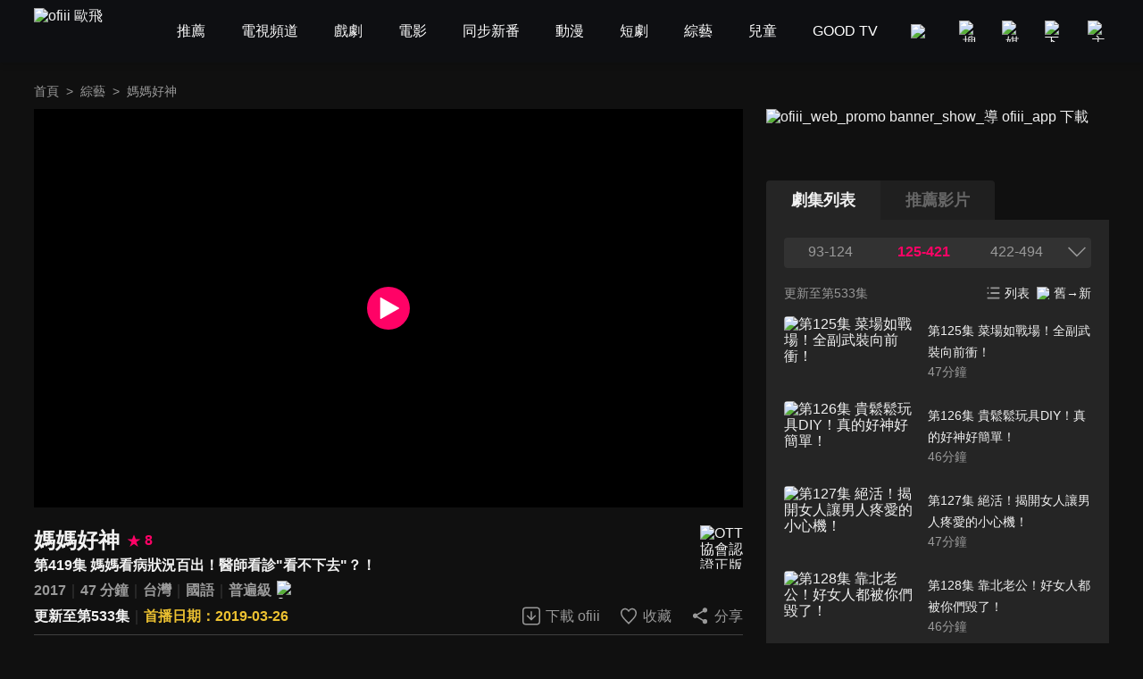

--- FILE ---
content_type: text/html; charset=utf-8
request_url: https://www.ofiii.com/vod/38539/1/E419?is_force_episode=true
body_size: 26728
content:
<!DOCTYPE html><html dir="ltr" lang="zh-Hant-TW"><head><meta charSet="utf-8"/><meta name="author" content="ofiii 歐飛"/><meta name="theme-color" content="#101010"/><meta name="color-scheme" content="dark"/><meta name="viewport" content="width=device-width, initial-scale=1.0"/><meta name="version" content="16.26.12"/><meta name="environment" content="production"/><meta property="og:site_name" content="ofiii 歐飛"/><link rel="manifest" href="/manifest.json"/><link rel="shortcut icon" type="image/x-icon" href="/favicon.ico"/><link rel="icon" type="image/png" href="/image/icon/icon@192.png"/><link rel="apple-touch-icon" type="image/png" href="/image/icon/icon@512.png"/><title>媽媽好神-第419集 媽媽看病狀況百出！醫師看診&quot;看不下去&quot;？！-免費綜藝線上看｜ofiii 歐飛</title><meta name="description" content="《媽媽好神》免費綜藝線上看。黃瑽寧、鍾欣凌主持。詹子晴、洪素卿來賓。媽媽看病狀況百出！醫師看診＂看不下去＂？！小孩感冒卻檢查媽媽喉嚨！五分鐘前才看的病患，為何現在認不出來？哪些爆笑尷尬狀況，讓醫生憋笑到內傷？！病人看病等太久，討價還價停車費！半夜耳聞嬰兒哭，病房暗藏靈異現象！遇上驚悚情況，醫師也要處變不驚？！"/><meta name="keywords" content="LiTV,Li,TV,LI,li,litv線上影視,Litv線上影視,LITV,LiTV,立視線上影視,tv, HD,hd,高畫質,1080,繁體中文,繁中,繁體,高清, 線上看,免費線上看,免費看,0元,零元, 完整版,電視版, 劇情,評價,追劇,分集,名單,結局,預告,花絮, 最新,跟播,更新,上架,同步,直播,全套,媽媽好神,線上看,黃瑽寧,鍾欣凌,綜藝,劇情簡介,談話性節目,育兒,家庭,醫學"/><meta property="og:type" content="video.other"/><meta property="og:url" content="https://www.ofiii.com/vod/38539/1/E419"/><meta property="og:title" content="媽媽好神-第419集 媽媽看病狀況百出！醫師看診&quot;看不下去&quot;？！-免費綜藝線上看｜ofiii 歐飛"/><meta property="og:description" content="《媽媽好神》免費綜藝線上看。黃瑽寧、鍾欣凌主持。詹子晴、洪素卿來賓。媽媽看病狀況百出！醫師看診＂看不下去＂？！小孩感冒卻檢查媽媽喉嚨！五分鐘前才看的病患，為何現在認不出來？哪些爆笑尷尬狀況，讓醫生憋笑到內傷？！病人看病等太久，討價還價停車費！半夜耳聞嬰兒哭，病房暗藏靈異現象！遇上驚悚情況，醫師也要處變不驚？！"/><meta property="og:image" content="https://www.ofiii.com/api/image?src=https%3A%2F%2Fp-cdnstatic.svc.litv.tv%2Fpics%2F38539-000419-519378.jpg&amp;resize=%7B%22width%22%3A640%2C%22height%22%3A360%2C%22fit%22%3A%22contain%22%2C%22position%22%3A%22centre%22%2C%22background%22%3A%7B%22r%22%3A0%2C%22g%22%3A0%2C%22b%22%3A0%2C%22alpha%22%3A1%7D%7D&amp;removeAlpha=true"/><meta property="og:image:width" content="640"/><meta property="og:image:height" content="360"/><meta property="og:video:url" content="https://www.ofiii.com/embed/vod?seriesId=38539&amp;seasonId=1&amp;episodeId=E419"/><meta property="og:video:secure_url" content="https://www.ofiii.com/embed/vod?seriesId=38539&amp;seasonId=1&amp;episodeId=E419"/><meta property="og:video:type" content="text/html"/><meta property="og:video:width" content="640"/><meta property="og:video:height" content="360"/><link rel="canonical" href="https://www.ofiii.com/vod/38539/1/E419"/><link rel="preload" href="/api/image?src=https%3A%2F%2Fp-cdnstatic.svc.litv.tv%2Fpics%2F38539-000419-519378.jpg&amp;resize=%7B%22width%22%3A640%2C%22height%22%3A360%2C%22fit%22%3A%22contain%22%2C%22position%22%3A%22centre%22%2C%22background%22%3A%7B%22r%22%3A0%2C%22g%22%3A0%2C%22b%22%3A0%2C%22alpha%22%3A1%7D%7D&amp;removeAlpha=true" as="image" fetchPriority="high" class="jsx-828021708"/><meta name="next-head-count" content="29"/><link rel="preload" href="/font/GothamBlack.ttf" as="font" type="font/ttf" crossorigin="anonymous"/><link rel="preconnect" href="https://p-cdnstatic.svc.litv.tv"/><script id="gtm" data-nscript="beforeInteractive">(function(w,d,s,l,i){w[l]=w[l]||[];w[l].push({'gtm.start':
                    new Date().getTime(),event:'gtm.js'});var f=d.getElementsByTagName(s)[0],
                    j=d.createElement(s),dl=l!='dataLayer'?'&l='+l:'';j.async=true;j.src=
                    'https://www.googletagmanager.com/gtm.js?id='+i+dl;f.parentNode.insertBefore(j,f);
                    })(window,document,'script','dataLayer','GTM-K5NX3CK');</script><link rel="preload" href="/_next/static/css/9880585b06c4d6d5.css" as="style"/><link rel="stylesheet" href="/_next/static/css/9880585b06c4d6d5.css" data-n-g=""/><noscript data-n-css=""></noscript><script defer="" nomodule="" src="/_next/static/chunks/polyfills-c67a75d1b6f99dc8.js"></script><script src="/_next/static/chunks/webpack-466040a0be653492.js" defer=""></script><script src="/_next/static/chunks/framework-cfc81117475133e7.js" defer=""></script><script src="/_next/static/chunks/main-6efed6220c0fe946.js" defer=""></script><script src="/_next/static/chunks/pages/_app-d53e991399e76975.js" defer=""></script><script src="/_next/static/chunks/5675-753e994a068d8f48.js" defer=""></script><script src="/_next/static/chunks/6066-799e90766c6d3c6e.js" defer=""></script><script src="/_next/static/chunks/7142-02cb06c5523ed040.js" defer=""></script><script src="/_next/static/chunks/1131-ed395664925a103e.js" defer=""></script><script src="/_next/static/chunks/3997-b5a84b8e858f9e68.js" defer=""></script><script src="/_next/static/chunks/2346-1da0b9fab7cf469d.js" defer=""></script><script src="/_next/static/chunks/6344-68c8ac09a8944eaa.js" defer=""></script><script src="/_next/static/chunks/4940-e4a9c351082babc8.js" defer=""></script><script src="/_next/static/chunks/pages/vod/%5BseriesId%5D/%5BseasonId%5D/%5BepisodeId%5D-e9ac12889cf2c6cd.js" defer=""></script><script src="/_next/static/cUVIEwD5eUNCmRK-t5Hso/_buildManifest.js" defer=""></script><script src="/_next/static/cUVIEwD5eUNCmRK-t5Hso/_ssgManifest.js" defer=""></script><style id="__jsx-3313631626">:root{--footer-background-color:#eeeeee;--popup-background-color:#f7f7f7;--mask-background-color:rgba(0,0,0,0.5);--background-color-primary:#f7f7f7;--background-color-secondary:#eeeeee;--background-color-tertiary:rgba(247,247,247,0.9);--background-color-quaternary:#e1e1e1;--background-color-quinary:#eeeeee;--text-color-primary:#000000;--text-color-secondary:#666666;--text-color-tertiary:#333333;--text-color-quaternary:#999999;--box-shadow-primary:0 5px 10px 3px rgba(15,16,19,0.15);--more-button-background-image-primary:linear-gradient(to right,rgba(247,247,247,0) 0%,rgba(247,247,247,1) 12%,rgba(247,247,247,1) 100%);--more-button-text-color-primary:#199abf;--active-color-primary:#ff0266;--active-color-primary-with-text-color:#ffffff;--dividers-color-primary:rgba(0,0,0,0.2);--border-color-primary:#999999;--category-button-background-color:#e1e1e1;--category-button-text-color:#333333;--category-button-active-background-color:#666666;--category-button-active-text-color:#ffffff;--tag-button-background-color:rgba(153,153,153,0.15);--tag-button-border-color:transparent;--tag-button-text-color:#666666;--tag-button-active-background-color:rgba(241,241,241,0.1);--tag-button-active-border-color:#ff0266;--tag-button-active-text-color:#ff0266;--hightlight-text-color-primary:#ff0266;--hightlight-text-color-secondary:#f29844;--social-icon-background-color:#666666;--social-icon-logo-color:#eeeeee;}[data-theme=dark]{--footer-background-color:#1f1f1f;--popup-background-color:#252525;--mask-background-color:rgba(0,0,0,0.5);--background-color-primary:#101010;--background-color-secondary:#252525;--background-color-tertiary:rgba(51,51,51,0.9);--background-color-quaternary:#1f1f1f;--background-color-quinary:rgba(241,241,241,0.05);--text-color-primary:#f1f1f1;--text-color-secondary:#999999;--text-color-tertiary:#f1f1f1;--text-color-quaternary:#666666;--box-shadow-primary:0 5px 10px 3px rgba(15,16,19,0.6);--more-button-background-image-primary:linear-gradient(to right,rgba(16,16,16,0) 0%,rgba(16,16,16,1) 12%,rgba(16,16,16,1) 100%);--more-button-text-color-primary:#199abf;--active-color-primary:#ff0266;--active-color-primary-with-text-color:#ffffff;--dividers-color-primary:rgba(255,255,255,0.2);--border-color-primary:#666666;--category-button-background-color:rgba(241,241,241,0.2);--category-button-text-color:#f1f1f1;--category-button-active-background-color:rgba(241,241,241,0.4);--category-button-active-text-color:#f1f1f1;--tag-button-background-color:rgba(241,241,241,0.1);--tag-button-border-color:transparent;--tag-button-text-color:#f1f1f1;--tag-button-active-background-color:rgba(241,241,241,0.1);--tag-button-active-border-color:#ff0266;--tag-button-active-text-color:#ff0266;--hightlight-text-color-primary:#ff0266;--hightlight-text-color-secondary:#ecc131;--social-icon-background-color:#f1f1f1;--social-icon-logo-color:#1f1f1f;}</style><style id="__jsx-1800898765">body{font-size:16px;}h1,h2,h3,h4,h5,h6,p{font-size:16px;}a{font-size:16px;}</style><style id="__jsx-4028121353">@font-face{src:url("/font/GothamBlack.ttf");font-family:"GothamBlack";font-display:swap;}*{box-sizing:border-box;}html{font-family:"PingFangTC-Regular",Arial,sans-serif;}body{color:var(--text-color-primary);background-color:var(--background-color-primary);-webkit-text-size-adjust:none;-webkit-font-smoothing:antialiased;-moz-osx-font-smoothing:grayscale;}*:not(body){color:inherit;}h1,h2,h3,h4,h5,h6,p{margin:0;color:var(--text-color-primary);font-weight:normal;font-style:normal;}a{color:var(--text-color-primary);-webkit-text-decoration:none;text-decoration:none;-webkit-tap-highlight-color:rgba(0,0,0,0);}button{background-color:transparent;border:none;outline:none;cursor:pointer;padding:0;color:var(--text-color-primary);-webkit-tap-highlight-color:rgba(0,0,0,0);}ul{margin:0;padding:0;}table{border-spacing:0;border-collapse:collapse;}table,th,td{border:1px solid var(--border-color-primary);}.ssr_only{display:none;}figure{margin:0px;}</style><style id="__jsx-2035932555">.header_container.jsx-2035932555{height:70px;}</style><style id="__jsx-797502541">.breadcrumb_section.jsx-797502541{display:-webkit-box;display:-webkit-flex;display:-ms-flexbox;display:flex;-webkit-align-items:center;-webkit-box-align:center;-ms-flex-align:center;align-items:center;-webkit-box-pack:start;-webkit-justify-content:flex-start;-ms-flex-pack:start;justify-content:flex-start;}.breadcrumb_section.jsx-797502541 .item.jsx-797502541{font-size:14px;line-height:24px;color:var(--text-color-secondary);white-space:nowrap;}.breadcrumb_section.jsx-797502541 .item.jsx-797502541:last-child{overflow:hidden;text-overflow:ellipsis;}.breadcrumb_section.jsx-797502541 .item.link.jsx-797502541:hover{color:var(--active-color-primary);}.breadcrumb_section.jsx-797502541 .arrow.jsx-797502541{font-size:14px;line-height:24px;color:var(--text-color-secondary);margin:0 8px;}</style><style id="__jsx-828021708">.player_section.jsx-828021708{position:relative;background-color:#000000;}.player_section.jsx-828021708:before{content:"";display:block;padding-top:56.25%;}.player_section.jsx-828021708 .thumbnail.jsx-828021708{position:absolute;top:0;left:0;width:100%;height:100%;}.player_section.jsx-828021708 .play_icon.jsx-828021708{position:absolute;top:50%;left:50%;-webkit-transform:translateX(-50%) translateY(-50%);-ms-transform:translateX(-50%) translateY(-50%);transform:translateX(-50%) translateY(-50%);width:48px;height:48px;}</style><style id="__jsx-2060296143">.download_btn.jsx-2060296143{display:-webkit-box;display:-webkit-flex;display:-ms-flexbox;display:flex;-webkit-flex-direction:row;-ms-flex-direction:row;flex-direction:row;-webkit-box-pack:center;-webkit-justify-content:center;-ms-flex-pack:center;justify-content:center;-webkit-align-items:center;-webkit-box-align:center;-ms-flex-align:center;align-items:center;}.download_btn.jsx-2060296143:hover .icon.jsx-2060296143 .icon_path.jsx-2060296143{fill:var(--active-color-primary);}.download_btn.jsx-2060296143:hover .text.jsx-2060296143{color:var(--active-color-primary);}.download_btn.jsx-2060296143 .icon.jsx-2060296143{width:24px;height:25px;}.download_btn.jsx-2060296143 .icon.jsx-2060296143 .icon_path.jsx-2060296143{fill:var(--text-color-secondary);}.download_btn.jsx-2060296143 .text.jsx-2060296143{font-size:16px;color:var(--text-color-secondary);line-height:24px;margin-left:4px;white-space:nowrap;}</style><style id="__jsx-121874785">.favorite_btn.jsx-121874785{display:-webkit-box;display:-webkit-flex;display:-ms-flexbox;display:flex;-webkit-flex-direction:row;-ms-flex-direction:row;flex-direction:row;-webkit-box-pack:center;-webkit-justify-content:center;-ms-flex-pack:center;justify-content:center;-webkit-align-items:center;-webkit-box-align:center;-ms-flex-align:center;align-items:center;}.favorite_btn.jsx-121874785:hover .icon.jsx-121874785 .icon_path.jsx-121874785,.favorite_btn.focus.jsx-121874785 .icon.jsx-121874785 .icon_path.jsx-121874785{fill:var(--active-color-primary);}.favorite_btn.jsx-121874785:hover .text.jsx-121874785,.favorite_btn.focus.jsx-121874785 .text.jsx-121874785{color:var(--active-color-primary);}.favorite_btn.jsx-121874785 .icon.jsx-121874785{width:24px;height:25px;}.favorite_btn.jsx-121874785 .icon.jsx-121874785 .icon_path.jsx-121874785{fill:var(--text-color-secondary);}.favorite_btn.jsx-121874785 .text.jsx-121874785{font-size:16px;color:var(--text-color-secondary);line-height:24px;margin-left:4px;white-space:nowrap;}</style><style id="__jsx-3969123244">.share_btn.jsx-3969123244{display:-webkit-box;display:-webkit-flex;display:-ms-flexbox;display:flex;-webkit-flex-direction:row;-ms-flex-direction:row;flex-direction:row;-webkit-box-pack:center;-webkit-justify-content:center;-ms-flex-pack:center;justify-content:center;-webkit-align-items:center;-webkit-box-align:center;-ms-flex-align:center;align-items:center;}.share_btn.jsx-3969123244:hover .icon.jsx-3969123244 .icon_path.jsx-3969123244{fill:var(--active-color-primary);}.share_btn.jsx-3969123244:hover .text.jsx-3969123244{color:var(--active-color-primary);}.share_btn.jsx-3969123244 .icon.jsx-3969123244{width:24px;height:25px;}.share_btn.jsx-3969123244 .icon.jsx-3969123244 .icon_path.jsx-3969123244{fill:var(--text-color-secondary);}.share_btn.jsx-3969123244 .text.jsx-3969123244{font-size:16px;color:var(--text-color-secondary);line-height:24px;margin-left:4px;white-space:nowrap;}</style><style id="__jsx-2709107352">@charset "UTF-8";.top_section.jsx-2709107352{position:relative;margin-top:20px;}.top_section.jsx-2709107352 .title_score_section.jsx-2709107352{display:-webkit-box;display:-webkit-flex;display:-ms-flexbox;display:flex;-webkit-flex-direction:row;-ms-flex-direction:row;flex-direction:row;-webkit-box-pack:start;-webkit-justify-content:flex-start;-ms-flex-pack:start;justify-content:flex-start;-webkit-align-items:center;-webkit-box-align:center;-ms-flex-align:center;align-items:center;padding-right:64px;}.top_section.jsx-2709107352 .title_score_section.jsx-2709107352:has(+ .tools_section){margin-right:256px;}.top_section.jsx-2709107352 .title_score_section.jsx-2709107352 .title.jsx-2709107352{font-size:24px;font-weight:bold;line-height:33px;color:var(--text-color-primary);overflow:hidden;text-overflow:ellipsis;display:-webkit-box;-webkit-line-clamp:2;-webkit-box-orient:vertical;}.top_section.jsx-2709107352 .title_score_section.jsx-2709107352 .score.jsx-2709107352{display:-webkit-box;display:-webkit-flex;display:-ms-flexbox;display:flex;-webkit-flex-direction:row;-ms-flex-direction:row;flex-direction:row;-webkit-box-pack:start;-webkit-justify-content:flex-start;-ms-flex-pack:start;justify-content:flex-start;-webkit-align-items:center;-webkit-box-align:center;-ms-flex-align:center;align-items:center;margin-left:8px;}.top_section.jsx-2709107352 .title_score_section.jsx-2709107352 .score.jsx-2709107352 .icon.jsx-2709107352{width:16px;height:16px;}.top_section.jsx-2709107352 .title_score_section.jsx-2709107352 .score.jsx-2709107352 .text.jsx-2709107352{-webkit-flex:1;-ms-flex:1;flex:1;color:var(--active-color-primary);font-size:16px;font-weight:bold;line-height:24px;margin-left:4px;}.top_section.jsx-2709107352 .subtitle_section.jsx-2709107352{font-size:16px;font-weight:bold;line-height:24px;min-height:24px;color:var(--text-color-primary);overflow:hidden;text-overflow:ellipsis;display:-webkit-box;-webkit-line-clamp:2;-webkit-box-orient:vertical;padding-right:64px;}.top_section.jsx-2709107352 .subtitle_section.jsx-2709107352:has(+ .tools_section){margin-right:256px;}.top_section.jsx-2709107352 .inline_section.jsx-2709107352{margin-top:4px;}.top_section.jsx-2709107352 .inline_section.jsx-2709107352:has(+ .tools_section){margin-right:256px;}.top_section.jsx-2709107352 .inline_section.jsx-2709107352 .item.jsx-2709107352{display:inline;}.top_section.jsx-2709107352 .inline_section.jsx-2709107352 .item.jsx-2709107352:not(:last-child):after{content:"｜";color:var(--dividers-color-primary);}.top_section.jsx-2709107352 .inline_section.jsx-2709107352 .item.jsx-2709107352 .list.jsx-2709107352{font-size:16px;font-weight:bold;line-height:24px;color:var(--text-color-secondary);}.top_section.jsx-2709107352 .inline_section.jsx-2709107352 .item.jsx-2709107352 .list.jsx-2709107352:not(:last-child):after{content:" ";}.top_section.jsx-2709107352 .inline_section.jsx-2709107352 .item.jsx-2709107352 .list.white.jsx-2709107352{color:var(--text-color-primary);}.top_section.jsx-2709107352 .inline_section.jsx-2709107352 .item.jsx-2709107352 .list.yellow.jsx-2709107352{color:var(--hightlight-text-color-secondary);}.top_section.jsx-2709107352 .inline_section.jsx-2709107352 .item.jsx-2709107352 .list.pink.jsx-2709107352{color:var(--hightlight-text-color-primary);}.top_section.jsx-2709107352 .inline_section.jsx-2709107352 .item.jsx-2709107352 .list.link.jsx-2709107352:hover{color:var(--active-color-primary);}.top_section.jsx-2709107352 .inline_section.jsx-2709107352 .item.jsx-2709107352 .icon.jsx-2709107352{display:inline-block;vertical-align:middle;margin-left:2px;}.top_section.jsx-2709107352 .tools_section.jsx-2709107352{position:absolute;right:0;bottom:0;display:-webkit-box;display:-webkit-flex;display:-ms-flexbox;display:flex;-webkit-flex-direction:row;-ms-flex-direction:row;flex-direction:row;-webkit-box-pack:start;-webkit-justify-content:flex-start;-ms-flex-pack:start;justify-content:flex-start;-webkit-align-items:center;-webkit-box-align:center;-ms-flex-align:center;align-items:center;}.top_section.jsx-2709107352 .tools_section.jsx-2709107352 .item.jsx-2709107352{margin-left:20px;}.top_section.jsx-2709107352 .ott_icon.jsx-2709107352{display:block;position:absolute;right:0;top:0;width:48px;height:49px;}</style><style id="__jsx-1531172110">@charset "UTF-8";.bottom_section.jsx-1531172110{border-top:1px solid var(--dividers-color-primary);margin-top:8px;padding-top:8px;}.bottom_section.close.jsx-1531172110{margin-bottom:-32px;}.bottom_section.close.jsx-1531172110 .description.jsx-1531172110{overflow:hidden;text-overflow:ellipsis;display:-webkit-box;-webkit-line-clamp:3;-webkit-box-orient:vertical;}.bottom_section.close.jsx-1531172110 .tags_items.jsx-1531172110,.bottom_section.close.jsx-1531172110 .award.jsx-1531172110,.bottom_section.close.jsx-1531172110 .hashtags.jsx-1531172110{display:none;}.bottom_section.close.jsx-1531172110 .more_btn.jsx-1531172110{-webkit-transform:translateY(-32px);-ms-transform:translateY(-32px);transform:translateY(-32px);background-image:var(--more-button-background-image-primary);padding-left:20px;}.bottom_section.jsx-1531172110 .description.jsx-1531172110{font-size:16px;line-height:24px;color:var(--text-color-tertiary);}.bottom_section.jsx-1531172110 .tags_items.jsx-1531172110 .tags_item.jsx-1531172110{display:-webkit-box;display:-webkit-flex;display:-ms-flexbox;display:flex;-webkit-flex-direction:row;-ms-flex-direction:row;flex-direction:row;-webkit-box-pack:start;-webkit-justify-content:flex-start;-ms-flex-pack:start;justify-content:flex-start;-webkit-align-items:flex-start;-webkit-box-align:flex-start;-ms-flex-align:flex-start;align-items:flex-start;}.bottom_section.jsx-1531172110 .tags_items.jsx-1531172110 .tags_item.jsx-1531172110 .item_title.jsx-1531172110{width:-webkit-fit-content;width:-moz-fit-content;width:fit-content;font-size:16px;line-height:32px;color:var(--text-color-tertiary);margin-top:10px;}.bottom_section.jsx-1531172110 .tags_items.jsx-1531172110 .tags_item.jsx-1531172110 .item_title.jsx-1531172110:after{content:"：";}.bottom_section.jsx-1531172110 .tags_items.jsx-1531172110 .tags_item.jsx-1531172110 .item_content.jsx-1531172110{-webkit-flex:1;-ms-flex:1;flex:1;display:-webkit-box;display:-webkit-flex;display:-ms-flexbox;display:flex;-webkit-flex-direction:row;-ms-flex-direction:row;flex-direction:row;-webkit-flex-wrap:wrap;-ms-flex-wrap:wrap;flex-wrap:wrap;-webkit-box-pack:start;-webkit-justify-content:flex-start;-ms-flex-pack:start;justify-content:flex-start;-webkit-align-items:flex-start;-webkit-box-align:flex-start;-ms-flex-align:flex-start;align-items:flex-start;}.bottom_section.jsx-1531172110 .tags_items.jsx-1531172110 .tags_item.jsx-1531172110 .item_content.jsx-1531172110 .item.jsx-1531172110{display:block;font-size:14px;line-height:30px;background-color:var(--tag-button-background-color);color:var(--tag-button-text-color);border:1px solid var(--tag-button-border-color);border-radius:4px;padding:0 6px;margin-top:10px;margin-right:8px;}.bottom_section.jsx-1531172110 .tags_items.jsx-1531172110 .tags_item.jsx-1531172110 .item_content.jsx-1531172110 .item.jsx-1531172110:hover{background-color:var(--tag-button-active-background-color);color:var(--tag-button-active-text-color);border:1px solid var(--tag-button-active-border-color);}.bottom_section.jsx-1531172110 .description.jsx-1531172110+.tags_items.jsx-1531172110{margin-top:30px;}.bottom_section.jsx-1531172110 .award.jsx-1531172110{display:-webkit-box;display:-webkit-flex;display:-ms-flexbox;display:flex;-webkit-flex-direction:row;-ms-flex-direction:row;flex-direction:row;-webkit-box-pack:start;-webkit-justify-content:flex-start;-ms-flex-pack:start;justify-content:flex-start;-webkit-align-items:flex-start;-webkit-box-align:flex-start;-ms-flex-align:flex-start;align-items:flex-start;margin-top:24px;}.bottom_section.jsx-1531172110 .award.jsx-1531172110 .title.jsx-1531172110{width:-webkit-fit-content;width:-moz-fit-content;width:fit-content;font-size:16px;line-height:24px;color:var(--text-color-tertiary);}.bottom_section.jsx-1531172110 .award.jsx-1531172110 .title.jsx-1531172110:after{content:"：";}.bottom_section.jsx-1531172110 .award.jsx-1531172110 .content.jsx-1531172110{-webkit-flex:1;-ms-flex:1;flex:1;font-size:16px;line-height:24px;color:var(--text-color-tertiary);}.bottom_section.jsx-1531172110 .hashtags.jsx-1531172110{display:-webkit-box;display:-webkit-flex;display:-ms-flexbox;display:flex;-webkit-flex-direction:row;-ms-flex-direction:row;flex-direction:row;-webkit-flex-wrap:wrap;-ms-flex-wrap:wrap;flex-wrap:wrap;-webkit-box-pack:start;-webkit-justify-content:flex-start;-ms-flex-pack:start;justify-content:flex-start;-webkit-align-items:flex-start;-webkit-box-align:flex-start;-ms-flex-align:flex-start;align-items:flex-start;margin-top:20px;}.bottom_section.jsx-1531172110 .hashtags.jsx-1531172110 .item.jsx-1531172110{font-size:16px;line-height:24px;color:var(--more-button-text-color-primary);margin-right:8px;}.bottom_section.jsx-1531172110 .more_btn.jsx-1531172110{display:-webkit-box;display:-webkit-flex;display:-ms-flexbox;display:flex;-webkit-flex-direction:row;-ms-flex-direction:row;flex-direction:row;-webkit-box-pack:center;-webkit-justify-content:center;-ms-flex-pack:center;justify-content:center;-webkit-align-items:center;-webkit-box-align:center;-ms-flex-align:center;align-items:center;margin-top:10px;margin-left:auto;}.bottom_section.jsx-1531172110 .more_btn.open.jsx-1531172110 .icon.jsx-1531172110{-webkit-transform:rotate(180deg);-ms-transform:rotate(180deg);transform:rotate(180deg);}.bottom_section.jsx-1531172110 .more_btn.jsx-1531172110 .text.jsx-1531172110{font-size:16px;line-height:22px;color:var(--more-button-text-color-primary);}.bottom_section.jsx-1531172110 .more_btn.jsx-1531172110 .icon.jsx-1531172110{width:20px;height:20px;margin-left:4px;}</style><style id="__jsx-3456058767">.trailer_section.jsx-3456058767{margin-top:40px;}</style><style id="__jsx-449531850">.recommend_section.jsx-449531850{margin-top:40px;}.recommend_section.jsx-449531850 .title_more_section.jsx-449531850{display:-webkit-box;display:-webkit-flex;display:-ms-flexbox;display:flex;-webkit-flex-direction:row;-ms-flex-direction:row;flex-direction:row;-webkit-box-pack:justify;-webkit-justify-content:space-between;-ms-flex-pack:justify;justify-content:space-between;-webkit-align-items:flex-end;-webkit-box-align:flex-end;-ms-flex-align:flex-end;align-items:flex-end;}.recommend_section.jsx-449531850 .title_more_section.jsx-449531850 .title.jsx-449531850{font-size:24px;font-weight:bold;line-height:33px;color:var(--text-color-primary);}.recommend_section.jsx-449531850 .title_more_section.jsx-449531850 .more_btn.jsx-449531850{display:-webkit-box;display:-webkit-flex;display:-ms-flexbox;display:flex;-webkit-flex-direction:row;-ms-flex-direction:row;flex-direction:row;-webkit-box-pack:center;-webkit-justify-content:center;-ms-flex-pack:center;justify-content:center;-webkit-align-items:center;-webkit-box-align:center;-ms-flex-align:center;align-items:center;}.recommend_section.jsx-449531850 .title_more_section.jsx-449531850 .more_btn.open.jsx-449531850 .icon.jsx-449531850{-webkit-transform:rotate(180deg);-ms-transform:rotate(180deg);transform:rotate(180deg);}.recommend_section.jsx-449531850 .title_more_section.jsx-449531850 .more_btn.jsx-449531850 .text.jsx-449531850{font-size:16px;line-height:22px;color:var(--more-button-text-color-primary);}.recommend_section.jsx-449531850 .title_more_section.jsx-449531850 .more_btn.jsx-449531850 .icon.jsx-449531850{width:20px;height:20px;margin-left:4px;}</style><style id="__jsx-126687236">.banner_promote_section.jsx-126687236{position:relative;width:100%;margin-bottom:20px;}.banner_promote_section.jsx-126687236:before{content:"";display:block;padding-top:15.62%;}.banner_promote_section.jsx-126687236 .link.jsx-126687236{position:absolute;top:0;left:0;width:100%;height:100%;display:block;}</style><style id="__jsx-2625199151">.video_image_btn.jsx-2625199151{display:-webkit-box;display:-webkit-flex;display:-ms-flexbox;display:flex;-webkit-flex-direction:row;-ms-flex-direction:row;flex-direction:row;-webkit-box-pack:justify;-webkit-justify-content:space-between;-ms-flex-pack:justify;justify-content:space-between;-webkit-align-items:stretch;-webkit-box-align:stretch;-ms-flex-align:stretch;align-items:stretch;padding:4px 0;border-radius:4px;cursor:pointer;}.video_image_btn.jsx-2625199151:hover{background-color:var(--background-color-tertiary);}.video_image_btn.focus.jsx-2625199151 .text_section.jsx-2625199151{font-weight:bold;color:var(--active-color-primary);}.video_image_btn.jsx-2625199151 .poster_section.jsx-2625199151{width:45%;position:relative;border-radius:4px;overflow:hidden;}.video_image_btn.jsx-2625199151 .poster_section.jsx-2625199151:before{content:"";display:block;padding-top:56.25%;}.video_image_btn.jsx-2625199151 .text_section.jsx-2625199151{position:relative;-webkit-flex:1;-ms-flex:1;flex:1;font-size:14px;line-height:24px;color:var(--text-color-primary);margin-left:2%;margin-top:4px;margin-bottom:4px;}.video_image_btn.jsx-2625199151 .text_section.jsx-2625199151 .text.jsx-2625199151{overflow:hidden;text-overflow:ellipsis;display:-webkit-box;-webkit-line-clamp:2;-webkit-box-orient:vertical;}.video_image_btn.jsx-2625199151 .text_section.jsx-2625199151 .duration.jsx-2625199151{line-height:20px;color:var(--text-color-secondary);}.video_image_btn.jsx-2625199151 .text_section.jsx-2625199151 .upload_date.jsx-2625199151{position:absolute;left:0;bottom:0;font-size:12px;line-height:16px;color:var(--text-color-primary);}.not_uploaded.jsx-2625199151 .text_section.jsx-2625199151 .text.jsx-2625199151{-webkit-line-clamp:1;}</style><style id="__jsx-3247187884">@charset "UTF-8";.group_section.jsx-3247187884{position:relative;display:-webkit-box;display:-webkit-flex;display:-ms-flexbox;display:flex;-webkit-flex-direction:column;-ms-flex-direction:column;flex-direction:column;min-height:0;}.group_section.jsx-3247187884 .group_title_btns_section.jsx-3247187884{position:absolute;top:0;left:0;width:100%;display:-webkit-box;display:-webkit-flex;display:-ms-flexbox;display:flex;-webkit-flex-direction:row;-ms-flex-direction:row;flex-direction:row;-webkit-box-pack:justify;-webkit-justify-content:space-between;-ms-flex-pack:justify;justify-content:space-between;-webkit-align-items:flex-start;-webkit-box-align:flex-start;-ms-flex-align:flex-start;align-items:flex-start;background-color:var(--background-color-tertiary);border-radius:4px;padding:4px;z-index:1;}.group_section.jsx-3247187884 .group_title_btns_section.jsx-3247187884 .group_title_btns.jsx-3247187884{-webkit-flex:1;-ms-flex:1;flex:1;min-width:0;display:-webkit-box;display:-webkit-flex;display:-ms-flexbox;display:flex;-webkit-flex-direction:row;-ms-flex-direction:row;flex-direction:row;-webkit-flex-wrap:wrap;-ms-flex-wrap:wrap;flex-wrap:wrap;-webkit-box-pack:start;-webkit-justify-content:flex-start;-ms-flex-pack:start;justify-content:flex-start;-webkit-align-items:flex-start;-webkit-box-align:flex-start;-ms-flex-align:flex-start;align-items:flex-start;margin-left:-1%;margin-right:-1%;}.group_section.jsx-3247187884 .group_title_btns_section.jsx-3247187884 .group_title_btns.jsx-3247187884:after{content:"";-webkit-flex:auto;-ms-flex:auto;flex:auto;}.group_section.jsx-3247187884 .group_title_btns_section.jsx-3247187884 .group_title_btns.jsx-3247187884 .group_title_btn.jsx-3247187884{width:31.33%;font-size:16px;line-height:24px;color:var(--text-color-secondary);border-bottom:2px solid transparent;margin-left:1%;margin-right:1%;overflow:hidden;text-overflow:ellipsis;white-space:nowrap;}.group_section.jsx-3247187884 .group_title_btns_section.jsx-3247187884 .group_title_btns.jsx-3247187884 .group_title_btn.jsx-3247187884:nth-child(n+4){margin-top:12px;}.group_section.jsx-3247187884 .group_title_btns_section.jsx-3247187884 .group_title_btns.jsx-3247187884 .group_title_btn.jsx-3247187884:hover{border-bottom:2px solid var(--active-color-primary);}.group_section.jsx-3247187884 .group_title_btns_section.jsx-3247187884 .group_title_btns.jsx-3247187884 .group_title_btn.focus.jsx-3247187884{color:var(--active-color-primary);font-weight:bold;}.group_section.jsx-3247187884 .group_title_btns_section.jsx-3247187884 .more_btn.jsx-3247187884{width:24px;height:24px;margin-left:2%;}.group_section.jsx-3247187884 .group_title_btns_section.jsx-3247187884 .more_btn.open.jsx-3247187884{-webkit-transform:rotate(180deg);-ms-transform:rotate(180deg);transform:rotate(180deg);}.group_section.jsx-3247187884 .group_title_btns_section.jsx-3247187884 .more_btn.jsx-3247187884 .icon.jsx-3247187884{width:100%;}.group_section.jsx-3247187884 .group_title_btns_section.jsx-3247187884+.control_section.jsx-3247187884{padding-top:50px;}.group_section.jsx-3247187884 .control_section.jsx-3247187884{line-height:24px;margin-bottom:10px;}.group_section.jsx-3247187884 .control_section.jsx-3247187884 .update_title.jsx-3247187884{float:left;font-size:14px;color:var(--text-color-secondary);}.group_section.jsx-3247187884 .control_section.jsx-3247187884 .viewControls.jsx-3247187884{display:-webkit-box;display:-webkit-flex;display:-ms-flexbox;display:flex;-webkit-box-pack:end;-webkit-justify-content:flex-end;-ms-flex-pack:end;justify-content:flex-end;float:right;}.group_section.jsx-3247187884 .control_section.jsx-3247187884 .viewControls.jsx-3247187884 .list_mode.jsx-3247187884{display:-webkit-box;display:-webkit-flex;display:-ms-flexbox;display:flex;-webkit-align-items:center;-webkit-box-align:center;-ms-flex-align:center;align-items:center;margin-right:8px;}.group_section.jsx-3247187884 .control_section.jsx-3247187884 .viewControls.jsx-3247187884 .list_mode.jsx-3247187884:hover{color:var(--active-color-primary);}.group_section.jsx-3247187884 .control_section.jsx-3247187884 .viewControls.jsx-3247187884 .list_mode.jsx-3247187884:hover .icon.jsx-3247187884 .icon_path.jsx-3247187884{fill:var(--active-color-primary);}.group_section.jsx-3247187884 .control_section.jsx-3247187884 .viewControls.jsx-3247187884 .list_mode.jsx-3247187884 .icon.jsx-3247187884 .icon_path.jsx-3247187884{fill:var(--text-color-secondary);}.group_section.jsx-3247187884 .control_section.jsx-3247187884 .viewControls.jsx-3247187884 .list_mode.jsx-3247187884 .text.jsx-3247187884{font-size:14px;margin-left:5px;line-height:24px;}.group_section.jsx-3247187884 .control_section.jsx-3247187884 .viewControls.jsx-3247187884 .sort.jsx-3247187884{display:-webkit-box;display:-webkit-flex;display:-ms-flexbox;display:flex;-webkit-align-items:center;-webkit-box-align:center;-ms-flex-align:center;align-items:center;}.group_section.jsx-3247187884 .control_section.jsx-3247187884 .viewControls.jsx-3247187884 .sort.jsx-3247187884:hover{color:var(--active-color-primary);}.group_section.jsx-3247187884 .control_section.jsx-3247187884 .viewControls.jsx-3247187884 .sort.jsx-3247187884 .icon.jsx-3247187884{display:-webkit-box;display:-webkit-flex;display:-ms-flexbox;display:flex;-webkit-align-items:center;-webkit-box-align:center;-ms-flex-align:center;align-items:center;}.group_section.jsx-3247187884 .control_section.jsx-3247187884 .viewControls.jsx-3247187884 .sort.jsx-3247187884 .text.jsx-3247187884{font-size:14px;margin-left:5px;line-height:24px;}.group_section.jsx-3247187884 .episode_btns_section.jsx-3247187884{overflow-y:auto;overflow-x:hidden;padding-bottom:20px;}.group_section.jsx-3247187884 .episode_btns_section.jsx-3247187884::-webkit-scrollbar{width:4px;}.group_section.jsx-3247187884 .episode_btns_section.jsx-3247187884::-webkit-scrollbar-thumb{background-color:var(--active-color-primary);border-radius:4px;}</style><style id="__jsx-4173113804">@charset "UTF-8";.episode_section.jsx-4173113804{display:-webkit-box;display:-webkit-flex;display:-ms-flexbox;display:flex;-webkit-flex-direction:column;-ms-flex-direction:column;flex-direction:column;min-height:0;padding:20px 20px 0 20px;}</style><style id="__jsx-623753578">.tab_section.jsx-623753578{margin-bottom:40px;}.tab_section.jsx-623753578 .tab_btns_section.jsx-623753578 .tab_btn.jsx-623753578{background-color:var(--background-color-quaternary);font-size:18px;font-weight:bold;line-height:44px;text-align:center;color:var(--text-color-quaternary);width:33.33%;padding:0 10px;overflow:hidden;text-overflow:ellipsis;white-space:nowrap;}.tab_section.jsx-623753578 .tab_btns_section.jsx-623753578 .tab_btn.jsx-623753578:first-child{border-top-left-radius:4px;}.tab_section.jsx-623753578 .tab_btns_section.jsx-623753578 .tab_btn.jsx-623753578:last-child{border-top-right-radius:4px;}.tab_section.jsx-623753578 .tab_btns_section.jsx-623753578 .tab_btn.focus.jsx-623753578{background-color:var(--background-color-secondary);color:var(--text-color-primary);}.tab_section.jsx-623753578 .tab_content_section.jsx-623753578{background-color:var(--background-color-secondary);border-bottom-left-radius:4px;border-bottom-right-radius:4px;max-height:600px;display:-webkit-box;display:-webkit-flex;display:-ms-flexbox;display:flex;-webkit-flex-direction:column;-ms-flex-direction:column;flex-direction:column;}</style><style id="__jsx-1312879502">.content_item.jsx-1312879502{display:-webkit-box;display:-webkit-flex;display:-ms-flexbox;display:flex;-webkit-flex-direction:row;-ms-flex-direction:row;flex-direction:row;-webkit-box-pack:start;-webkit-justify-content:flex-start;-ms-flex-pack:start;justify-content:flex-start;-webkit-align-items:center;-webkit-box-align:center;-ms-flex-align:center;align-items:center;padding:8px 0;}.content_item.jsx-1312879502 .poster_section.jsx-1312879502{width:26%;position:relative;border-radius:4px;overflow:hidden;}.content_item.jsx-1312879502 .poster_section.jsx-1312879502:before{content:"";display:block;padding-top:141.33%;}.content_item.jsx-1312879502 .poster_section.jsx-1312879502 .rank.jsx-1312879502{position:absolute;top:0;left:0;width:100%;height:100%;background-image:linear-gradient(to bottom,rgba(0,0,0,0) 71%,rgba(0,0,0,0.5));}.content_item.jsx-1312879502 .poster_section.jsx-1312879502 .rank.jsx-1312879502 .text.jsx-1312879502{position:absolute;right:6px;bottom:0;color:#ffffff;font-size:32px;font-family:"GothamBlack",sans-serif;}.content_item.jsx-1312879502 .text_section.jsx-1312879502{-webkit-flex:1;-ms-flex:1;flex:1;margin-left:2%;}.content_item.jsx-1312879502 .text_section.jsx-1312879502 .title_score_section.jsx-1312879502{display:-webkit-box;display:-webkit-flex;display:-ms-flexbox;display:flex;-webkit-flex-direction:row;-ms-flex-direction:row;flex-direction:row;-webkit-box-pack:start;-webkit-justify-content:flex-start;-ms-flex-pack:start;justify-content:flex-start;-webkit-align-items:center;-webkit-box-align:center;-ms-flex-align:center;align-items:center;}.content_item.jsx-1312879502 .text_section.jsx-1312879502 .title_score_section.jsx-1312879502 .title.jsx-1312879502{font-size:16px;font-weight:bold;line-height:24px;color:var(--text-color-primary);overflow:hidden;text-overflow:ellipsis;display:-webkit-box;-webkit-line-clamp:2;-webkit-box-orient:vertical;}@media screen and (max-width:1024px){.content_item.jsx-1312879502 .text_section.jsx-1312879502 .title_score_section.jsx-1312879502 .title.jsx-1312879502{-webkit-line-clamp:1;}}.content_item.jsx-1312879502 .text_section.jsx-1312879502 .title_score_section.jsx-1312879502 .title.jsx-1312879502:hover{color:var(--active-color-primary);}.content_item.jsx-1312879502 .text_section.jsx-1312879502 .title_score_section.jsx-1312879502 .score.jsx-1312879502{display:-webkit-box;display:-webkit-flex;display:-ms-flexbox;display:flex;-webkit-flex-direction:row;-ms-flex-direction:row;flex-direction:row;-webkit-box-pack:start;-webkit-justify-content:flex-start;-ms-flex-pack:start;justify-content:flex-start;-webkit-align-items:center;-webkit-box-align:center;-ms-flex-align:center;align-items:center;margin-left:8px;}.content_item.jsx-1312879502 .text_section.jsx-1312879502 .title_score_section.jsx-1312879502 .score.jsx-1312879502 .icon.jsx-1312879502{width:16px;height:16px;}.content_item.jsx-1312879502 .text_section.jsx-1312879502 .title_score_section.jsx-1312879502 .score.jsx-1312879502 .text.jsx-1312879502{-webkit-flex:1;-ms-flex:1;flex:1;color:var(--active-color-primary);font-size:14px;font-weight:bold;line-height:24px;margin-left:4px;}.content_item.jsx-1312879502 .text_section.jsx-1312879502 .description.jsx-1312879502{font-size:14px;line-height:24px;color:var(--text-color-secondary);margin-top:4px;}.content_item.jsx-1312879502 .text_section.jsx-1312879502 .genre_items.jsx-1312879502{display:-webkit-box;display:-webkit-flex;display:-ms-flexbox;display:flex;-webkit-flex-direction:row;-ms-flex-direction:row;flex-direction:row;-webkit-flex-wrap:wrap;-ms-flex-wrap:wrap;flex-wrap:wrap;-webkit-box-pack:start;-webkit-justify-content:flex-start;-ms-flex-pack:start;justify-content:flex-start;-webkit-align-items:flex-start;-webkit-box-align:flex-start;-ms-flex-align:flex-start;align-items:flex-start;}.content_item.jsx-1312879502 .text_section.jsx-1312879502 .genre_items.jsx-1312879502 .genre_item.jsx-1312879502{font-size:12px;line-height:25px;background-color:var(--tag-button-background-color);color:var(--tag-button-text-color);border:1px solid var(--tag-button-border-color);border-radius:4px;padding:0 6px;margin-top:8px;margin-right:8px;}.content_item.jsx-1312879502 .text_section.jsx-1312879502 .genre_items.jsx-1312879502 .genre_item.jsx-1312879502:hover{background-color:var(--tag-button-active-background-color);color:var(--tag-button-active-text-color);border:1px solid var(--tag-button-active-border-color);}</style><style id="__jsx-197466806">.rank_section.jsx-197466806 .title_section.jsx-197466806{font-size:24px;font-weight:bold;line-height:33px;color:var(--text-color-primary);margin-bottom:10px;}</style><style id="__jsx-20990470">.main_section.jsx-20990470{max-width:1400px;margin:20px auto;}.main_section.jsx-20990470 .breadcrumb_container.jsx-20990470{margin:0 3%;padding-bottom:8px;}.main_section.jsx-20990470 .main_container.jsx-20990470{display:-webkit-box;display:-webkit-flex;display:-ms-flexbox;display:flex;-webkit-flex-direction:row;-ms-flex-direction:row;flex-direction:row;-webkit-box-pack:justify;-webkit-justify-content:space-between;-ms-flex-pack:justify;justify-content:space-between;-webkit-align-items:flex-start;-webkit-box-align:flex-start;-ms-flex-align:flex-start;align-items:flex-start;}.main_section.jsx-20990470 .main_container.jsx-20990470 .left_section.jsx-20990470{width:62%;margin-left:3%;margin-right:1%;}.main_section.jsx-20990470 .main_container.jsx-20990470 .left_section.jsx-20990470 .player_container.jsx-20990470{position:relative;}.main_section.jsx-20990470 .main_container.jsx-20990470 .left_section.jsx-20990470 .player_container.fullwindow.jsx-20990470{position:fixed;top:0;left:0;width:100%;height:100%;z-index:101;}.main_section.jsx-20990470 .main_container.jsx-20990470 .right_section.jsx-20990470{width:30%;margin-left:1%;margin-right:3%;}</style></head><body><div id="__next"><script>!function(){try{var d=document.documentElement,n='data-theme',s='setAttribute';var e=localStorage.getItem('theme');if('system'===e||(!e&&false)){var t='(prefers-color-scheme: dark)',m=window.matchMedia(t);if(m.media!==t||m.matches){d.style.colorScheme = 'dark';d[s](n,'dark')}else{d.style.colorScheme = 'light';d[s](n,'light')}}else if(e){d[s](n,e|| '')}else{d[s](n,'dark')}if(e==='light'||e==='dark'||!e)d.style.colorScheme=e||'dark'}catch(e){}}()</script><div class="jsx-2035932555 header_container"></div><div class="jsx-20990470 main_section"><div class="jsx-20990470 breadcrumb_container"><div class="jsx-797502541 breadcrumb_section"><a class="jsx-797502541 item link" href="/">首頁</a><span class="jsx-797502541 arrow">&gt;</span><a class="jsx-797502541 item link" href="/topic/5">綜藝</a><span class="jsx-797502541 arrow">&gt;</span><span class="jsx-797502541 item">媽媽好神</span></div></div><div class="jsx-20990470 main_container"><div class="jsx-20990470 left_section"><div class="jsx-20990470 player_container "><div class="jsx-828021708 player_section"><video poster="/api/image?src=https%3A%2F%2Fp-cdnstatic.svc.litv.tv%2Fpics%2F38539-000419-519378.jpg&amp;resize=%7B%22width%22%3A640%2C%22height%22%3A360%2C%22fit%22%3A%22contain%22%2C%22position%22%3A%22centre%22%2C%22background%22%3A%7B%22r%22%3A0%2C%22g%22%3A0%2C%22b%22%3A0%2C%22alpha%22%3A1%7D%7D&amp;removeAlpha=true" class="jsx-828021708 thumbnail"></video><svg width="48" height="48" viewBox="0 0 48 48" xmlns="http://www.w3.org/2000/svg" class="jsx-828021708 play_icon"><g fill="none" fill-rule="evenodd" class="jsx-828021708"><circle fill="#ff0266" cx="24" cy="24" r="24" class="jsx-828021708"></circle><path d="M35.911 24.34a.692.692 0 0 1-.262.265L15.694 35.91a.686.686 0 0 1-1.027-.605V12.694a.692.692 0 0 1 1.027-.605l19.955 11.306c.331.188.449.611.262.945z" fill="#ffffff" class="jsx-828021708"></path></g></svg></div></div><div class="detail_section"><div class="jsx-2709107352 top_section"><div class="jsx-2709107352 title_score_section"><h1 class="jsx-2709107352 title">媽媽好神</h1><div class="jsx-2709107352 score"><svg width="16" height="16" viewBox="0 0 16 16" xmlns="http://www.w3.org/2000/svg" class="jsx-2709107352 icon"><path d="m8 11.81-4.714 3.142L5.38 9.714.667 6.571h5.238L8 1.333l2.095 5.238h5.238L10.62 9.714l2.095 5.238z" fill="#ff0266" fill-rule="evenodd" class="jsx-2709107352"></path></svg><div class="jsx-2709107352 text">8</div></div></div><h2 class="jsx-2709107352 subtitle_section">第419集 媽媽看病狀況百出！醫師看診&quot;看不下去&quot;？！</h2><div class="jsx-2709107352 inline_section"><div class="jsx-2709107352 item"><a title="2017" target="_blank" class="jsx-2709107352 list link" href="/subject/year/2017?content-type=show">2017</a></div><p class="jsx-2709107352 item"><span class="jsx-2709107352 list">47 分鐘</span></p><div class="jsx-2709107352 item"><a title="台灣" target="_blank" class="jsx-2709107352 list link" href="/subject/country/211?content-type=show">台灣</a></div><div class="jsx-2709107352 item"><a title="國語" target="_blank" class="jsx-2709107352 list link" href="/subject/language/1?content-type=show">國語</a></div><p class="jsx-2709107352 item"><span class="jsx-2709107352 list">普遍級</span><span class="jsx-2709107352 icon"><span style="box-sizing:border-box;display:inline-block;overflow:hidden;width:initial;height:initial;background:none;opacity:1;border:0;margin:0;padding:0;position:relative;max-width:100%"><span style="box-sizing:border-box;display:block;width:initial;height:initial;background:none;opacity:1;border:0;margin:0;padding:0;max-width:100%"><img style="display:block;max-width:100%;width:initial;height:initial;background:none;opacity:1;border:0;margin:0;padding:0" alt="" aria-hidden="true" src="data:image/svg+xml,%3csvg%20xmlns=%27http://www.w3.org/2000/svg%27%20version=%271.1%27%20width=%2720%27%20height=%2720%27/%3e"/></span><img alt="0+" src="[data-uri]" decoding="async" data-nimg="intrinsic" style="position:absolute;top:0;left:0;bottom:0;right:0;box-sizing:border-box;padding:0;border:none;margin:auto;display:block;width:0;height:0;min-width:100%;max-width:100%;min-height:100%;max-height:100%"/><noscript><img alt="0+" src="/image/detail/desktop/rating/0.svg" decoding="async" data-nimg="intrinsic" style="position:absolute;top:0;left:0;bottom:0;right:0;box-sizing:border-box;padding:0;border:none;margin:auto;display:block;width:0;height:0;min-width:100%;max-width:100%;min-height:100%;max-height:100%" loading="lazy"/></noscript></span></span></p></div><div class="jsx-2709107352 inline_section"><p class="jsx-2709107352 item"><span class="jsx-2709107352 list white">更新至第533集</span></p><p class="jsx-2709107352 item"><span class="jsx-2709107352 list yellow">首播日期：2019-03-26</span></p></div><div class="jsx-2709107352 tools_section"><div class="jsx-2709107352 item"><a title="下載 ofiii" class="jsx-2060296143 download_btn" href="/service/download"><svg width="24" height="24" viewBox="0 0 24 24" xmlns="http://www.w3.org/2000/svg" class="jsx-2060296143 icon"><g fill-rule="evenodd" class="jsx-2060296143 icon_path"><path d="M18 2a4 4 0 0 1 4 4v12a4 4 0 0 1-4 4H6a4 4 0 0 1-4-4V6a4 4 0 0 1 4-4h12zm0 1.5H6A2.5 2.5 0 0 0 3.5 6v12A2.5 2.5 0 0 0 6 20.5h12a2.5 2.5 0 0 0 2.5-2.5V6A2.5 2.5 0 0 0 18 3.5z" class="jsx-2060296143"></path><path d="m12 17.25 5.25-5.398-.99-1.019-3.53 3.63V6.75h-1.46v7.713l-3.53-3.63-.99 1.019z" class="jsx-2060296143"></path></g></svg><div class="jsx-2060296143 text">下載 ofiii</div></a></div><div class="jsx-2709107352 item"><button title="收藏" class="jsx-121874785 favorite_btn "><svg width="24" height="24" viewBox="0 0 24 24" xmlns="http://www.w3.org/2000/svg" class="jsx-121874785 icon"><path d="M16.05 3.25c2.772 0 4.95 2.374 4.95 5.395 0 2.328-1.206 4.386-3.252 6.731l-.468.526-.495.537-.257.273-.533.556-.558.57-1.185 1.188-.947.939L12 21.25l-2.556-2.535-.593-.592c-.217-.219-.43-.434-.637-.646l-.607-.627-.575-.61C4.517 13.525 3 11.255 3 8.644 3 5.624 5.178 3.25 7.95 3.25c1.566 0 3.069.795 4.05 2.05.981-1.255 2.484-2.05 4.05-2.05zm0 1.5c-.998 0-2.005.482-2.72 1.295l-.148.179L12 7.736l-1.182-1.512c-.72-.92-1.799-1.474-2.868-1.474-1.913 0-3.45 1.675-3.45 3.895 0 1.512.599 2.925 2.159 4.871l.362.442.194.228.412.47.445.493.48.515.517.54.552.565 2.383 2.372 1.09-1.082 1.092-1.095.775-.792.465-.484.427-.452.573-.625.342-.385.311-.363.284-.345.132-.166.247-.322c.117-.158.227-.312.33-.463l.196-.298.092-.147.174-.293.082-.147.156-.294.074-.148c.442-.896.654-1.735.654-2.595 0-2.22-1.537-3.895-3.45-3.895z" fill="#999999" fill-rule="evenodd" class="jsx-121874785 icon_path"></path></svg><div class="jsx-121874785 text">收藏</div></button></div><div class="jsx-2709107352 item"><button title="分享" class="jsx-3969123244 share_btn"><svg width="24" height="25" viewBox="0 0 24 25" xmlns="http://www.w3.org/2000/svg" class="jsx-3969123244 icon"><path d="M17.422 15.933c-.687 0-1.302.271-1.771.696l-6.443-3.75c.045-.208.081-.416.081-.633 0-.217-.036-.425-.081-.632l6.37-3.714a2.7 2.7 0 0 0 1.844.732c1.5 0 2.71-1.211 2.71-2.711 0-1.5-1.21-2.711-2.71-2.711S14.71 4.42 14.71 5.92c0 .218.036.426.081.633l-6.37 3.714a2.7 2.7 0 0 0-1.844-.732c-1.5 0-2.71 1.211-2.71 2.711 0 1.5 1.21 2.711 2.71 2.711a2.7 2.7 0 0 0 1.844-.732l6.433 3.76a2.55 2.55 0 0 0-.072.586 2.642 2.642 0 0 0 2.639 2.639 2.642 2.642 0 0 0 2.638-2.639 2.642 2.642 0 0 0-2.638-2.638z" fill="#999999" fill-rule="evenodd" class="jsx-3969123244 icon_path"></path></svg><div class="jsx-3969123244 text">分享</div></button></div></div><a href="/service/copyright" target="_blank" title="OTT協會認證正版影音" class="jsx-2709107352 ott_icon"><span style="box-sizing:border-box;display:block;overflow:hidden;width:initial;height:initial;background:none;opacity:1;border:0;margin:0;padding:0;position:relative"><span style="box-sizing:border-box;display:block;width:initial;height:initial;background:none;opacity:1;border:0;margin:0;padding:0;padding-top:102.08333333333333%"></span><img alt="OTT協會認證正版影音" src="[data-uri]" decoding="async" data-nimg="responsive" style="position:absolute;top:0;left:0;bottom:0;right:0;box-sizing:border-box;padding:0;border:none;margin:auto;display:block;width:0;height:0;min-width:100%;max-width:100%;min-height:100%;max-height:100%"/><noscript><img alt="OTT協會認證正版影音" src="/image/detail/desktop/dark/ott.png" decoding="async" data-nimg="responsive" style="position:absolute;top:0;left:0;bottom:0;right:0;box-sizing:border-box;padding:0;border:none;margin:auto;display:block;width:0;height:0;min-width:100%;max-width:100%;min-height:100%;max-height:100%" loading="lazy"/></noscript></span></a></div><div class="jsx-1531172110 bottom_section open"><p class="jsx-1531172110 description">媽媽看病狀況百出！醫師看診＂看不下去＂？！小孩感冒卻檢查媽媽喉嚨！五分鐘前才看的病患，為何現在認不出來？哪些爆笑尷尬狀況，讓醫生憋笑到內傷？！病人看病等太久，討價還價停車費！半夜耳聞嬰兒哭，病房暗藏靈異現象！遇上驚悚情況，醫師也要處變不驚？！</p><div class="jsx-1531172110 tags_items"><div class="jsx-1531172110 tags_item"><div class="jsx-1531172110 item_title">類型</div><div class="jsx-1531172110 item_content"><a title="健康與健身" target="_blank" class="jsx-1531172110 item" href="/subject/genre/48?content-type=show">健康與健身</a><a title="醫學" target="_blank" class="jsx-1531172110 item" href="/subject/genre/65?content-type=show">醫學</a><a title="談話性節目" target="_blank" class="jsx-1531172110 item" href="/subject/genre/106?content-type=show">談話性節目</a><a title="育兒" target="_blank" class="jsx-1531172110 item" href="/subject/genre/183?content-type=show">育兒</a><a title="家庭" target="_blank" class="jsx-1531172110 item" href="/subject/genre/269?content-type=show">家庭</a><a title="親子關係" target="_blank" class="jsx-1531172110 item" href="/subject/genre/363?content-type=show">親子關係</a></div></div><div class="jsx-1531172110 tags_item"><div class="jsx-1531172110 item_title">來賓</div><div class="jsx-1531172110 item_content"><a title="詹子晴" target="_blank" class="jsx-1531172110 item" href="/subject/credit/77699?content-type=show">詹子晴</a><a title="洪素卿" target="_blank" class="jsx-1531172110 item" href="/subject/credit/76662?content-type=show">洪素卿</a><a title="江坤俊" target="_blank" class="jsx-1531172110 item" href="/subject/credit/86418?content-type=show">江坤俊</a><a title="鄒瑋倫" target="_blank" class="jsx-1531172110 item" href="/subject/credit/97552?content-type=show">鄒瑋倫</a><a title="陳木榮" target="_blank" class="jsx-1531172110 item" href="/subject/credit/83161?content-type=show">陳木榮</a><a title="李偉浩" target="_blank" class="jsx-1531172110 item" href="/subject/credit/87504?content-type=show">李偉浩</a><a title="洪暐傑" target="_blank" class="jsx-1531172110 item" href="/subject/credit/74335?content-type=show">洪暐傑</a><a title="魏智偉" target="_blank" class="jsx-1531172110 item" href="/subject/credit/83149?content-type=show">魏智偉</a><a title="家欣" target="_blank" class="jsx-1531172110 item" href="/subject/credit/117740?content-type=show">家欣</a></div></div><div class="jsx-1531172110 tags_item"><div class="jsx-1531172110 item_title">主持</div><div class="jsx-1531172110 item_content"><a title="黃瑽寧" target="_blank" class="jsx-1531172110 item" href="/subject/credit/83265?content-type=show">黃瑽寧</a><a title="鍾欣凌" target="_blank" class="jsx-1531172110 item" href="/subject/credit/83312?content-type=show">鍾欣凌</a></div></div><div class="jsx-1531172110 tags_item"><div class="jsx-1531172110 item_title">年份</div><div class="jsx-1531172110 item_content"><a title="2017" target="_blank" class="jsx-1531172110 item" href="/subject/year/2017?content-type=show">2017</a></div></div><div class="jsx-1531172110 tags_item"><div class="jsx-1531172110 item_title">國別</div><div class="jsx-1531172110 item_content"><a title="台灣" target="_blank" class="jsx-1531172110 item" href="/subject/country/211?content-type=show">台灣</a></div></div><div class="jsx-1531172110 tags_item"><div class="jsx-1531172110 item_title">語言</div><div class="jsx-1531172110 item_content"><a title="國語" target="_blank" class="jsx-1531172110 item" href="/subject/language/1?content-type=show">國語</a></div></div></div><div class="jsx-1531172110 hashtags"><a title="#親子關係" target="_blank" class="jsx-1531172110 item" href="/hashtag/92">#<!-- -->親子關係</a><a title="#健康保健" target="_blank" class="jsx-1531172110 item" href="/hashtag/98">#<!-- -->健康保健</a></div><button title="顯示較少" class="jsx-1531172110 more_btn open"><div class="jsx-1531172110 text">顯示較少</div><svg width="20" height="20" viewBox="0 0 20 20" xmlns="http://www.w3.org/2000/svg" class="jsx-1531172110 icon"><path d="m18.333 6.255-.839-.838L10 12.905 2.506 5.417l-.84.838L10 14.583z" fill="#199abf" fill-rule="evenodd" class="jsx-1531172110"></path></svg></button></div></div></div><div class="jsx-20990470 right_section"><div class="jsx-126687236 banner_promote_section"></div><div class="jsx-623753578 tab_section"><div class="jsx-623753578 tab_btns_section"><button title="劇集列表" class="jsx-623753578 tab_btn focus">劇集列表</button></div><div class="jsx-623753578 tab_content_section"><div class="jsx-4173113804 episode_section"><div class="jsx-3247187884 group_section"><div class="jsx-3247187884 group_title_btns_section"><div class="jsx-3247187884 group_title_btns"><button title="93-124" class="jsx-3247187884 group_title_btn ">93-124</button><button title="125-421" class="jsx-3247187884 group_title_btn focus">125-421</button><button title="422-494" class="jsx-3247187884 group_title_btn ">422-494</button></div><button title="展開" class="jsx-3247187884 more_btn close"><svg width="24" height="24" viewBox="0 0 24 24" xmlns="http://www.w3.org/2000/svg" class="jsx-3247187884 icon"><path d="M22 7.507 20.993 6.5 12 15.487 3.007 6.5 2 7.507 12 17.5z" fill="#999999" fill-rule="evenodd" class="jsx-3247187884"></path></svg></button></div><div class="jsx-3247187884 control_section"><div class="jsx-3247187884 viewControls"><button class="jsx-3247187884 list_mode"><svg width="15" height="14" viewBox="0 0 16 14" xmlns="http://www.w3.org/2000/svg" class="jsx-3247187884 icon"><g fill-rule="evenodd" class="jsx-3247187884 icon_path"><path d="M1.5 2C2.05228 2 2.5 1.55228 2.5 1C2.5 0.44772 2.05228 0 1.5 0C0.94772 0 0.5 0.44772 0.5 1C0.5 1.55228 0.94772 2 1.5 2ZM15.5 1C15.5 1.55228 15.0523 2 14.5 2H5.5C4.94772 2 4.5 1.55228 4.5 1C4.5 0.44772 4.94771 0 5.5 0H14.5C15.0523 0 15.5 0.44772 15.5 1ZM15.5 7C15.5 7.5523 15.0523 8 14.5 8H5.5C4.94772 8 4.5 7.5523 4.5 7C4.5 6.4477 4.94771 6 5.5 6H14.5C15.0523 6 15.5 6.4477 15.5 7ZM2.5 7C2.5 7.5523 2.05228 8 1.5 8C0.94772 8 0.5 7.5523 0.5 7C0.5 6.4477 0.94772 6 1.5 6C2.05228 6 2.5 6.4477 2.5 7ZM14.5 14C15.0523 14 15.5 13.5523 15.5 13C15.5 12.4477 15.0523 12 14.5 12H1.5C0.94772 12 0.5 12.4477 0.5 13C0.5 13.5523 0.94772 14 1.5 14H14.5Z" class="jsx-3247187884"></path></g></svg><div class="jsx-3247187884 text">列表</div></button><button class="jsx-3247187884 sort"><div class="jsx-3247187884 icon"><span style="box-sizing:border-box;display:inline-block;overflow:hidden;width:initial;height:initial;background:none;opacity:1;border:0;margin:0;padding:0;position:relative;max-width:100%"><span style="box-sizing:border-box;display:block;width:initial;height:initial;background:none;opacity:1;border:0;margin:0;padding:0;max-width:100%"><img style="display:block;max-width:100%;width:initial;height:initial;background:none;opacity:1;border:0;margin:0;padding:0" alt="" aria-hidden="true" src="data:image/svg+xml,%3csvg%20xmlns=%27http://www.w3.org/2000/svg%27%20version=%271.1%27%20width=%2714%27%20height=%2714%27/%3e"/></span><img alt="舊到新" src="[data-uri]" decoding="async" data-nimg="intrinsic" style="position:absolute;top:0;left:0;bottom:0;right:0;box-sizing:border-box;padding:0;border:none;margin:auto;display:block;width:0;height:0;min-width:100%;max-width:100%;min-height:100%;max-height:100%"/><noscript><img alt="舊到新" src="/image/tab/desktop/dark/sort_ascending.png" decoding="async" data-nimg="intrinsic" style="position:absolute;top:0;left:0;bottom:0;right:0;box-sizing:border-box;padding:0;border:none;margin:auto;display:block;width:0;height:0;min-width:100%;max-width:100%;min-height:100%;max-height:100%" loading="lazy"/></noscript></span></div><div class="jsx-3247187884 text">舊→新</div></button></div></div><div class="jsx-3247187884 episode_btns_section"><div class="video_image_section"><a title="第125集 菜場如戰場！全副武裝向前衝！" class="jsx-2625199151 video_image_btn " href="/vod/38539/1/E125"><div class="jsx-2625199151 poster_section"><span style="box-sizing:border-box;display:block;overflow:hidden;width:initial;height:initial;background:none;opacity:1;border:0;margin:0;padding:0;position:absolute;top:0;left:0;bottom:0;right:0"><img alt="第125集 菜場如戰場！全副武裝向前衝！" src="[data-uri]" decoding="async" data-nimg="fill" style="position:absolute;top:0;left:0;bottom:0;right:0;box-sizing:border-box;padding:0;border:none;margin:auto;display:block;width:0;height:0;min-width:100%;max-width:100%;min-height:100%;max-height:100%"/><noscript><img alt="第125集 菜場如戰場！全副武裝向前衝！" src="https://p-cdnstatic.svc.litv.tv/pics/38539-000125-350065.jpg" decoding="async" data-nimg="fill" style="position:absolute;top:0;left:0;bottom:0;right:0;box-sizing:border-box;padding:0;border:none;margin:auto;display:block;width:0;height:0;min-width:100%;max-width:100%;min-height:100%;max-height:100%" loading="lazy"/></noscript></span></div><div class="jsx-2625199151 text_section"><div class="jsx-2625199151 text">第125集 菜場如戰場！全副武裝向前衝！</div><div class="jsx-2625199151 duration">47<!-- -->分鐘</div></div></a><a title="第126集 貴鬆鬆玩具DIY！真的好神好簡單！" class="jsx-2625199151 video_image_btn " href="/vod/38539/1/E126"><div class="jsx-2625199151 poster_section"><span style="box-sizing:border-box;display:block;overflow:hidden;width:initial;height:initial;background:none;opacity:1;border:0;margin:0;padding:0;position:absolute;top:0;left:0;bottom:0;right:0"><img alt="第126集 貴鬆鬆玩具DIY！真的好神好簡單！" src="[data-uri]" decoding="async" data-nimg="fill" style="position:absolute;top:0;left:0;bottom:0;right:0;box-sizing:border-box;padding:0;border:none;margin:auto;display:block;width:0;height:0;min-width:100%;max-width:100%;min-height:100%;max-height:100%"/><noscript><img alt="第126集 貴鬆鬆玩具DIY！真的好神好簡單！" src="https://p-cdnstatic.svc.litv.tv/pics/38539-000126-350066.jpg" decoding="async" data-nimg="fill" style="position:absolute;top:0;left:0;bottom:0;right:0;box-sizing:border-box;padding:0;border:none;margin:auto;display:block;width:0;height:0;min-width:100%;max-width:100%;min-height:100%;max-height:100%" loading="lazy"/></noscript></span></div><div class="jsx-2625199151 text_section"><div class="jsx-2625199151 text">第126集 貴鬆鬆玩具DIY！真的好神好簡單！</div><div class="jsx-2625199151 duration">46<!-- -->分鐘</div></div></a><a title="第127集 絕活！揭開女人讓男人疼愛的小心機！" class="jsx-2625199151 video_image_btn " href="/vod/38539/1/E127"><div class="jsx-2625199151 poster_section"><span style="box-sizing:border-box;display:block;overflow:hidden;width:initial;height:initial;background:none;opacity:1;border:0;margin:0;padding:0;position:absolute;top:0;left:0;bottom:0;right:0"><img alt="第127集 絕活！揭開女人讓男人疼愛的小心機！" src="[data-uri]" decoding="async" data-nimg="fill" style="position:absolute;top:0;left:0;bottom:0;right:0;box-sizing:border-box;padding:0;border:none;margin:auto;display:block;width:0;height:0;min-width:100%;max-width:100%;min-height:100%;max-height:100%"/><noscript><img alt="第127集 絕活！揭開女人讓男人疼愛的小心機！" src="https://p-cdnstatic.svc.litv.tv/pics/38539-000127-350067.jpg" decoding="async" data-nimg="fill" style="position:absolute;top:0;left:0;bottom:0;right:0;box-sizing:border-box;padding:0;border:none;margin:auto;display:block;width:0;height:0;min-width:100%;max-width:100%;min-height:100%;max-height:100%" loading="lazy"/></noscript></span></div><div class="jsx-2625199151 text_section"><div class="jsx-2625199151 text">第127集 絕活！揭開女人讓男人疼愛的小心機！</div><div class="jsx-2625199151 duration">47<!-- -->分鐘</div></div></a><a title="第128集 靠北老公！好女人都被你們毀了！" class="jsx-2625199151 video_image_btn " href="/vod/38539/1/E128"><div class="jsx-2625199151 poster_section"><span style="box-sizing:border-box;display:block;overflow:hidden;width:initial;height:initial;background:none;opacity:1;border:0;margin:0;padding:0;position:absolute;top:0;left:0;bottom:0;right:0"><img alt="第128集 靠北老公！好女人都被你們毀了！" src="[data-uri]" decoding="async" data-nimg="fill" style="position:absolute;top:0;left:0;bottom:0;right:0;box-sizing:border-box;padding:0;border:none;margin:auto;display:block;width:0;height:0;min-width:100%;max-width:100%;min-height:100%;max-height:100%"/><noscript><img alt="第128集 靠北老公！好女人都被你們毀了！" src="https://p-cdnstatic.svc.litv.tv/pics/38539-000128-350068.jpg" decoding="async" data-nimg="fill" style="position:absolute;top:0;left:0;bottom:0;right:0;box-sizing:border-box;padding:0;border:none;margin:auto;display:block;width:0;height:0;min-width:100%;max-width:100%;min-height:100%;max-height:100%" loading="lazy"/></noscript></span></div><div class="jsx-2625199151 text_section"><div class="jsx-2625199151 text">第128集 靠北老公！好女人都被你們毀了！</div><div class="jsx-2625199151 duration">46<!-- -->分鐘</div></div></a><a title="第129集 廚房智慧王，女人聰明做女王！" class="jsx-2625199151 video_image_btn " href="/vod/38539/1/E129"><div class="jsx-2625199151 poster_section"><span style="box-sizing:border-box;display:block;overflow:hidden;width:initial;height:initial;background:none;opacity:1;border:0;margin:0;padding:0;position:absolute;top:0;left:0;bottom:0;right:0"><img alt="第129集 廚房智慧王，女人聰明做女王！" src="[data-uri]" decoding="async" data-nimg="fill" style="position:absolute;top:0;left:0;bottom:0;right:0;box-sizing:border-box;padding:0;border:none;margin:auto;display:block;width:0;height:0;min-width:100%;max-width:100%;min-height:100%;max-height:100%"/><noscript><img alt="第129集 廚房智慧王，女人聰明做女王！" src="https://p-cdnstatic.svc.litv.tv/pics/38539-000129-350069.jpg" decoding="async" data-nimg="fill" style="position:absolute;top:0;left:0;bottom:0;right:0;box-sizing:border-box;padding:0;border:none;margin:auto;display:block;width:0;height:0;min-width:100%;max-width:100%;min-height:100%;max-height:100%" loading="lazy"/></noscript></span></div><div class="jsx-2625199151 text_section"><div class="jsx-2625199151 text">第129集 廚房智慧王，女人聰明做女王！</div><div class="jsx-2625199151 duration">46<!-- -->分鐘</div></div></a><a title="第130集 愚婦自白大會！女人秒悔事件簿？！" class="jsx-2625199151 video_image_btn " href="/vod/38539/1/E130"><div class="jsx-2625199151 poster_section"><span style="box-sizing:border-box;display:block;overflow:hidden;width:initial;height:initial;background:none;opacity:1;border:0;margin:0;padding:0;position:absolute;top:0;left:0;bottom:0;right:0"><img alt="第130集 愚婦自白大會！女人秒悔事件簿？！" src="[data-uri]" decoding="async" data-nimg="fill" style="position:absolute;top:0;left:0;bottom:0;right:0;box-sizing:border-box;padding:0;border:none;margin:auto;display:block;width:0;height:0;min-width:100%;max-width:100%;min-height:100%;max-height:100%"/><noscript><img alt="第130集 愚婦自白大會！女人秒悔事件簿？！" src="https://p-cdnstatic.svc.litv.tv/pics/38539-000130-350070.jpg" decoding="async" data-nimg="fill" style="position:absolute;top:0;left:0;bottom:0;right:0;box-sizing:border-box;padding:0;border:none;margin:auto;display:block;width:0;height:0;min-width:100%;max-width:100%;min-height:100%;max-height:100%" loading="lazy"/></noscript></span></div><div class="jsx-2625199151 text_section"><div class="jsx-2625199151 text">第130集 愚婦自白大會！女人秒悔事件簿？！</div><div class="jsx-2625199151 duration">47<!-- -->分鐘</div></div></a><a title="第131集 準備尖叫？！漂亮女人的零食展示會！" class="jsx-2625199151 video_image_btn " href="/vod/38539/1/E131"><div class="jsx-2625199151 poster_section"><span style="box-sizing:border-box;display:block;overflow:hidden;width:initial;height:initial;background:none;opacity:1;border:0;margin:0;padding:0;position:absolute;top:0;left:0;bottom:0;right:0"><img alt="第131集 準備尖叫？！漂亮女人的零食展示會！" src="[data-uri]" decoding="async" data-nimg="fill" style="position:absolute;top:0;left:0;bottom:0;right:0;box-sizing:border-box;padding:0;border:none;margin:auto;display:block;width:0;height:0;min-width:100%;max-width:100%;min-height:100%;max-height:100%"/><noscript><img alt="第131集 準備尖叫？！漂亮女人的零食展示會！" src="https://p-cdnstatic.svc.litv.tv/pics/38539-000131-350071.jpg" decoding="async" data-nimg="fill" style="position:absolute;top:0;left:0;bottom:0;right:0;box-sizing:border-box;padding:0;border:none;margin:auto;display:block;width:0;height:0;min-width:100%;max-width:100%;min-height:100%;max-height:100%" loading="lazy"/></noscript></span></div><div class="jsx-2625199151 text_section"><div class="jsx-2625199151 text">第131集 準備尖叫？！漂亮女人的零食展示會！</div><div class="jsx-2625199151 duration">48<!-- -->分鐘</div></div></a><a title="第132集 小孩的節日，媽媽的災難日？！" class="jsx-2625199151 video_image_btn " href="/vod/38539/1/E132"><div class="jsx-2625199151 poster_section"><span style="box-sizing:border-box;display:block;overflow:hidden;width:initial;height:initial;background:none;opacity:1;border:0;margin:0;padding:0;position:absolute;top:0;left:0;bottom:0;right:0"><img alt="第132集 小孩的節日，媽媽的災難日？！" src="[data-uri]" decoding="async" data-nimg="fill" style="position:absolute;top:0;left:0;bottom:0;right:0;box-sizing:border-box;padding:0;border:none;margin:auto;display:block;width:0;height:0;min-width:100%;max-width:100%;min-height:100%;max-height:100%"/><noscript><img alt="第132集 小孩的節日，媽媽的災難日？！" src="https://p-cdnstatic.svc.litv.tv/pics/38539-000132-350072.jpg" decoding="async" data-nimg="fill" style="position:absolute;top:0;left:0;bottom:0;right:0;box-sizing:border-box;padding:0;border:none;margin:auto;display:block;width:0;height:0;min-width:100%;max-width:100%;min-height:100%;max-height:100%" loading="lazy"/></noscript></span></div><div class="jsx-2625199151 text_section"><div class="jsx-2625199151 text">第132集 小孩的節日，媽媽的災難日？！</div><div class="jsx-2625199151 duration">47<!-- -->分鐘</div></div></a><a title="第133集 訴苦大會，女人有苦不要自己吞？！" class="jsx-2625199151 video_image_btn " href="/vod/38539/1/E133"><div class="jsx-2625199151 poster_section"><span style="box-sizing:border-box;display:block;overflow:hidden;width:initial;height:initial;background:none;opacity:1;border:0;margin:0;padding:0;position:absolute;top:0;left:0;bottom:0;right:0"><img alt="第133集 訴苦大會，女人有苦不要自己吞？！" src="[data-uri]" decoding="async" data-nimg="fill" style="position:absolute;top:0;left:0;bottom:0;right:0;box-sizing:border-box;padding:0;border:none;margin:auto;display:block;width:0;height:0;min-width:100%;max-width:100%;min-height:100%;max-height:100%"/><noscript><img alt="第133集 訴苦大會，女人有苦不要自己吞？！" src="https://p-cdnstatic.svc.litv.tv/pics/38539-000133-350073.jpg" decoding="async" data-nimg="fill" style="position:absolute;top:0;left:0;bottom:0;right:0;box-sizing:border-box;padding:0;border:none;margin:auto;display:block;width:0;height:0;min-width:100%;max-width:100%;min-height:100%;max-height:100%" loading="lazy"/></noscript></span></div><div class="jsx-2625199151 text_section"><div class="jsx-2625199151 text">第133集 訴苦大會，女人有苦不要自己吞？！</div><div class="jsx-2625199151 duration">47<!-- -->分鐘</div></div></a><a title="第134集 打敗地心引力！讓媽媽抬頭挺「胸」？！" class="jsx-2625199151 video_image_btn " href="/vod/38539/1/E134"><div class="jsx-2625199151 poster_section"><span style="box-sizing:border-box;display:block;overflow:hidden;width:initial;height:initial;background:none;opacity:1;border:0;margin:0;padding:0;position:absolute;top:0;left:0;bottom:0;right:0"><img alt="第134集 打敗地心引力！讓媽媽抬頭挺「胸」？！" src="[data-uri]" decoding="async" data-nimg="fill" style="position:absolute;top:0;left:0;bottom:0;right:0;box-sizing:border-box;padding:0;border:none;margin:auto;display:block;width:0;height:0;min-width:100%;max-width:100%;min-height:100%;max-height:100%"/><noscript><img alt="第134集 打敗地心引力！讓媽媽抬頭挺「胸」？！" src="https://p-cdnstatic.svc.litv.tv/pics/38539-000134-350074.jpg" decoding="async" data-nimg="fill" style="position:absolute;top:0;left:0;bottom:0;right:0;box-sizing:border-box;padding:0;border:none;margin:auto;display:block;width:0;height:0;min-width:100%;max-width:100%;min-height:100%;max-height:100%" loading="lazy"/></noscript></span></div><div class="jsx-2625199151 text_section"><div class="jsx-2625199151 text">第134集 打敗地心引力！讓媽媽抬頭挺「胸」？！</div><div class="jsx-2625199151 duration">46<!-- -->分鐘</div></div></a><a title="第135集 挑戰醫師？！不可能的任務大暴走？！" class="jsx-2625199151 video_image_btn " href="/vod/38539/1/E135"><div class="jsx-2625199151 poster_section"><span style="box-sizing:border-box;display:block;overflow:hidden;width:initial;height:initial;background:none;opacity:1;border:0;margin:0;padding:0;position:absolute;top:0;left:0;bottom:0;right:0"><img alt="第135集 挑戰醫師？！不可能的任務大暴走？！" src="[data-uri]" decoding="async" data-nimg="fill" style="position:absolute;top:0;left:0;bottom:0;right:0;box-sizing:border-box;padding:0;border:none;margin:auto;display:block;width:0;height:0;min-width:100%;max-width:100%;min-height:100%;max-height:100%"/><noscript><img alt="第135集 挑戰醫師？！不可能的任務大暴走？！" src="https://p-cdnstatic.svc.litv.tv/pics/38539-000135-363307.jpg" decoding="async" data-nimg="fill" style="position:absolute;top:0;left:0;bottom:0;right:0;box-sizing:border-box;padding:0;border:none;margin:auto;display:block;width:0;height:0;min-width:100%;max-width:100%;min-height:100%;max-height:100%" loading="lazy"/></noscript></span></div><div class="jsx-2625199151 text_section"><div class="jsx-2625199151 text">第135集 挑戰醫師？！不可能的任務大暴走？！</div><div class="jsx-2625199151 duration">46<!-- -->分鐘</div></div></a><a title="第136集 控訴大會，人夫的逆襲！我老婆是大醋精？！" class="jsx-2625199151 video_image_btn " href="/vod/38539/1/E136"><div class="jsx-2625199151 poster_section"><span style="box-sizing:border-box;display:block;overflow:hidden;width:initial;height:initial;background:none;opacity:1;border:0;margin:0;padding:0;position:absolute;top:0;left:0;bottom:0;right:0"><img alt="第136集 控訴大會，人夫的逆襲！我老婆是大醋精？！" src="[data-uri]" decoding="async" data-nimg="fill" style="position:absolute;top:0;left:0;bottom:0;right:0;box-sizing:border-box;padding:0;border:none;margin:auto;display:block;width:0;height:0;min-width:100%;max-width:100%;min-height:100%;max-height:100%"/><noscript><img alt="第136集 控訴大會，人夫的逆襲！我老婆是大醋精？！" src="https://p-cdnstatic.svc.litv.tv/pics/38539-000136-363300.jpg" decoding="async" data-nimg="fill" style="position:absolute;top:0;left:0;bottom:0;right:0;box-sizing:border-box;padding:0;border:none;margin:auto;display:block;width:0;height:0;min-width:100%;max-width:100%;min-height:100%;max-height:100%" loading="lazy"/></noscript></span></div><div class="jsx-2625199151 text_section"><div class="jsx-2625199151 text">第136集 控訴大會，人夫的逆襲！我老婆是大醋精？！</div><div class="jsx-2625199151 duration">47<!-- -->分鐘</div></div></a><a title="第137集 洗澡洗得好！從頭美到腳？！" class="jsx-2625199151 video_image_btn " href="/vod/38539/1/E137"><div class="jsx-2625199151 poster_section"><span style="box-sizing:border-box;display:block;overflow:hidden;width:initial;height:initial;background:none;opacity:1;border:0;margin:0;padding:0;position:absolute;top:0;left:0;bottom:0;right:0"><img alt="第137集 洗澡洗得好！從頭美到腳？！" src="[data-uri]" decoding="async" data-nimg="fill" style="position:absolute;top:0;left:0;bottom:0;right:0;box-sizing:border-box;padding:0;border:none;margin:auto;display:block;width:0;height:0;min-width:100%;max-width:100%;min-height:100%;max-height:100%"/><noscript><img alt="第137集 洗澡洗得好！從頭美到腳？！" src="https://p-cdnstatic.svc.litv.tv/pics/38539-000137-363291.jpg" decoding="async" data-nimg="fill" style="position:absolute;top:0;left:0;bottom:0;right:0;box-sizing:border-box;padding:0;border:none;margin:auto;display:block;width:0;height:0;min-width:100%;max-width:100%;min-height:100%;max-height:100%" loading="lazy"/></noscript></span></div><div class="jsx-2625199151 text_section"><div class="jsx-2625199151 text">第137集 洗澡洗得好！從頭美到腳？！</div><div class="jsx-2625199151 duration">47<!-- -->分鐘</div></div></a><a title="第138集 小孩是個控制狂！媽媽逼得快抓狂？！" class="jsx-2625199151 video_image_btn " href="/vod/38539/1/E138"><div class="jsx-2625199151 poster_section"><span style="box-sizing:border-box;display:block;overflow:hidden;width:initial;height:initial;background:none;opacity:1;border:0;margin:0;padding:0;position:absolute;top:0;left:0;bottom:0;right:0"><img alt="第138集 小孩是個控制狂！媽媽逼得快抓狂？！" src="[data-uri]" decoding="async" data-nimg="fill" style="position:absolute;top:0;left:0;bottom:0;right:0;box-sizing:border-box;padding:0;border:none;margin:auto;display:block;width:0;height:0;min-width:100%;max-width:100%;min-height:100%;max-height:100%"/><noscript><img alt="第138集 小孩是個控制狂！媽媽逼得快抓狂？！" src="https://p-cdnstatic.svc.litv.tv/pics/38539-000138-363288.jpg" decoding="async" data-nimg="fill" style="position:absolute;top:0;left:0;bottom:0;right:0;box-sizing:border-box;padding:0;border:none;margin:auto;display:block;width:0;height:0;min-width:100%;max-width:100%;min-height:100%;max-height:100%" loading="lazy"/></noscript></span></div><div class="jsx-2625199151 text_section"><div class="jsx-2625199151 text">第138集 小孩是個控制狂！媽媽逼得快抓狂？！</div><div class="jsx-2625199151 duration">46<!-- -->分鐘</div></div></a><a title="第139集 壞習慣整頓大會！幫全家改運逆轉勝？！" class="jsx-2625199151 video_image_btn " href="/vod/38539/1/E139"><div class="jsx-2625199151 poster_section"><span style="box-sizing:border-box;display:block;overflow:hidden;width:initial;height:initial;background:none;opacity:1;border:0;margin:0;padding:0;position:absolute;top:0;left:0;bottom:0;right:0"><img alt="第139集 壞習慣整頓大會！幫全家改運逆轉勝？！" src="[data-uri]" decoding="async" data-nimg="fill" style="position:absolute;top:0;left:0;bottom:0;right:0;box-sizing:border-box;padding:0;border:none;margin:auto;display:block;width:0;height:0;min-width:100%;max-width:100%;min-height:100%;max-height:100%"/><noscript><img alt="第139集 壞習慣整頓大會！幫全家改運逆轉勝？！" src="https://p-cdnstatic.svc.litv.tv/pics/38539-000139-363286.jpg" decoding="async" data-nimg="fill" style="position:absolute;top:0;left:0;bottom:0;right:0;box-sizing:border-box;padding:0;border:none;margin:auto;display:block;width:0;height:0;min-width:100%;max-width:100%;min-height:100%;max-height:100%" loading="lazy"/></noscript></span></div><div class="jsx-2625199151 text_section"><div class="jsx-2625199151 text">第139集 壞習慣整頓大會！幫全家改運逆轉勝？！</div><div class="jsx-2625199151 duration">47<!-- -->分鐘</div></div></a><a title="第140集 傷害如影隨形！廚餘媽媽慘兮兮？！" class="jsx-2625199151 video_image_btn " href="/vod/38539/1/E140"><div class="jsx-2625199151 poster_section"><span style="box-sizing:border-box;display:block;overflow:hidden;width:initial;height:initial;background:none;opacity:1;border:0;margin:0;padding:0;position:absolute;top:0;left:0;bottom:0;right:0"><img alt="第140集 傷害如影隨形！廚餘媽媽慘兮兮？！" src="[data-uri]" decoding="async" data-nimg="fill" style="position:absolute;top:0;left:0;bottom:0;right:0;box-sizing:border-box;padding:0;border:none;margin:auto;display:block;width:0;height:0;min-width:100%;max-width:100%;min-height:100%;max-height:100%"/><noscript><img alt="第140集 傷害如影隨形！廚餘媽媽慘兮兮？！" src="https://p-cdnstatic.svc.litv.tv/pics/38539-000140-363285.jpg" decoding="async" data-nimg="fill" style="position:absolute;top:0;left:0;bottom:0;right:0;box-sizing:border-box;padding:0;border:none;margin:auto;display:block;width:0;height:0;min-width:100%;max-width:100%;min-height:100%;max-height:100%" loading="lazy"/></noscript></span></div><div class="jsx-2625199151 text_section"><div class="jsx-2625199151 text">第140集 傷害如影隨形！廚餘媽媽慘兮兮？！</div><div class="jsx-2625199151 duration">48<!-- -->分鐘</div></div></a><a title="第141集 女人家事日常！為何傷心又傷身？！" class="jsx-2625199151 video_image_btn " href="/vod/38539/1/E141"><div class="jsx-2625199151 poster_section"><span style="box-sizing:border-box;display:block;overflow:hidden;width:initial;height:initial;background:none;opacity:1;border:0;margin:0;padding:0;position:absolute;top:0;left:0;bottom:0;right:0"><img alt="第141集 女人家事日常！為何傷心又傷身？！" src="[data-uri]" decoding="async" data-nimg="fill" style="position:absolute;top:0;left:0;bottom:0;right:0;box-sizing:border-box;padding:0;border:none;margin:auto;display:block;width:0;height:0;min-width:100%;max-width:100%;min-height:100%;max-height:100%"/><noscript><img alt="第141集 女人家事日常！為何傷心又傷身？！" src="https://p-cdnstatic.svc.litv.tv/pics/38539-000141-363284.jpg" decoding="async" data-nimg="fill" style="position:absolute;top:0;left:0;bottom:0;right:0;box-sizing:border-box;padding:0;border:none;margin:auto;display:block;width:0;height:0;min-width:100%;max-width:100%;min-height:100%;max-height:100%" loading="lazy"/></noscript></span></div><div class="jsx-2625199151 text_section"><div class="jsx-2625199151 text">第141集 女人家事日常！為何傷心又傷身？！</div><div class="jsx-2625199151 duration">47<!-- -->分鐘</div></div></a><a title="第142集 省很大！地表最強旅遊秘技大公開？！" class="jsx-2625199151 video_image_btn " href="/vod/38539/1/E142"><div class="jsx-2625199151 poster_section"><span style="box-sizing:border-box;display:block;overflow:hidden;width:initial;height:initial;background:none;opacity:1;border:0;margin:0;padding:0;position:absolute;top:0;left:0;bottom:0;right:0"><img alt="第142集 省很大！地表最強旅遊秘技大公開？！" src="[data-uri]" decoding="async" data-nimg="fill" style="position:absolute;top:0;left:0;bottom:0;right:0;box-sizing:border-box;padding:0;border:none;margin:auto;display:block;width:0;height:0;min-width:100%;max-width:100%;min-height:100%;max-height:100%"/><noscript><img alt="第142集 省很大！地表最強旅遊秘技大公開？！" src="https://p-cdnstatic.svc.litv.tv/pics/38539-000142-363281.jpg" decoding="async" data-nimg="fill" style="position:absolute;top:0;left:0;bottom:0;right:0;box-sizing:border-box;padding:0;border:none;margin:auto;display:block;width:0;height:0;min-width:100%;max-width:100%;min-height:100%;max-height:100%" loading="lazy"/></noscript></span></div><div class="jsx-2625199151 text_section"><div class="jsx-2625199151 text">第142集 省很大！地表最強旅遊秘技大公開？！</div><div class="jsx-2625199151 duration">46<!-- -->分鐘</div></div></a><a title="第143集 罰到心坎裡？處罰小孩有一套？！" class="jsx-2625199151 video_image_btn " href="/vod/38539/1/E143"><div class="jsx-2625199151 poster_section"><span style="box-sizing:border-box;display:block;overflow:hidden;width:initial;height:initial;background:none;opacity:1;border:0;margin:0;padding:0;position:absolute;top:0;left:0;bottom:0;right:0"><img alt="第143集 罰到心坎裡？處罰小孩有一套？！" src="[data-uri]" decoding="async" data-nimg="fill" style="position:absolute;top:0;left:0;bottom:0;right:0;box-sizing:border-box;padding:0;border:none;margin:auto;display:block;width:0;height:0;min-width:100%;max-width:100%;min-height:100%;max-height:100%"/><noscript><img alt="第143集 罰到心坎裡？處罰小孩有一套？！" src="https://p-cdnstatic.svc.litv.tv/pics/38539-000143-363279.jpg" decoding="async" data-nimg="fill" style="position:absolute;top:0;left:0;bottom:0;right:0;box-sizing:border-box;padding:0;border:none;margin:auto;display:block;width:0;height:0;min-width:100%;max-width:100%;min-height:100%;max-height:100%" loading="lazy"/></noscript></span></div><div class="jsx-2625199151 text_section"><div class="jsx-2625199151 text">第143集 罰到心坎裡？處罰小孩有一套？！</div><div class="jsx-2625199151 duration">46<!-- -->分鐘</div></div></a><a title="第144集 吵架金句！老婆這句話，老公秒暴怒？！" class="jsx-2625199151 video_image_btn " href="/vod/38539/1/E144"><div class="jsx-2625199151 poster_section"><span style="box-sizing:border-box;display:block;overflow:hidden;width:initial;height:initial;background:none;opacity:1;border:0;margin:0;padding:0;position:absolute;top:0;left:0;bottom:0;right:0"><img alt="第144集 吵架金句！老婆這句話，老公秒暴怒？！" src="[data-uri]" decoding="async" data-nimg="fill" style="position:absolute;top:0;left:0;bottom:0;right:0;box-sizing:border-box;padding:0;border:none;margin:auto;display:block;width:0;height:0;min-width:100%;max-width:100%;min-height:100%;max-height:100%"/><noscript><img alt="第144集 吵架金句！老婆這句話，老公秒暴怒？！" src="https://p-cdnstatic.svc.litv.tv/pics/38539-000144-363273.jpg" decoding="async" data-nimg="fill" style="position:absolute;top:0;left:0;bottom:0;right:0;box-sizing:border-box;padding:0;border:none;margin:auto;display:block;width:0;height:0;min-width:100%;max-width:100%;min-height:100%;max-height:100%" loading="lazy"/></noscript></span></div><div class="jsx-2625199151 text_section"><div class="jsx-2625199151 text">第144集 吵架金句！老婆這句話，老公秒暴怒？！</div><div class="jsx-2625199151 duration">46<!-- -->分鐘</div></div></a><a title="第145集 我的小孩有秘密！親子上演諜對諜？！" class="jsx-2625199151 video_image_btn " href="/vod/38539/1/E145"><div class="jsx-2625199151 poster_section"><span style="box-sizing:border-box;display:block;overflow:hidden;width:initial;height:initial;background:none;opacity:1;border:0;margin:0;padding:0;position:absolute;top:0;left:0;bottom:0;right:0"><img alt="第145集 我的小孩有秘密！親子上演諜對諜？！" src="[data-uri]" decoding="async" data-nimg="fill" style="position:absolute;top:0;left:0;bottom:0;right:0;box-sizing:border-box;padding:0;border:none;margin:auto;display:block;width:0;height:0;min-width:100%;max-width:100%;min-height:100%;max-height:100%"/><noscript><img alt="第145集 我的小孩有秘密！親子上演諜對諜？！" src="https://p-cdnstatic.svc.litv.tv/pics/38539-000145-367232.jpg" decoding="async" data-nimg="fill" style="position:absolute;top:0;left:0;bottom:0;right:0;box-sizing:border-box;padding:0;border:none;margin:auto;display:block;width:0;height:0;min-width:100%;max-width:100%;min-height:100%;max-height:100%" loading="lazy"/></noscript></span></div><div class="jsx-2625199151 text_section"><div class="jsx-2625199151 text">第145集 我的小孩有秘密！親子上演諜對諜？！</div><div class="jsx-2625199151 duration">47<!-- -->分鐘</div></div></a><a title="第287集 媽媽無法抗拒！再忙也要吃的超夢幻下午茶？！" class="jsx-2625199151 video_image_btn " href="/vod/38539/1/E287"><div class="jsx-2625199151 poster_section"><span style="box-sizing:border-box;display:block;overflow:hidden;width:initial;height:initial;background:none;opacity:1;border:0;margin:0;padding:0;position:absolute;top:0;left:0;bottom:0;right:0"><img alt="第287集 媽媽無法抗拒！再忙也要吃的超夢幻下午茶？！" src="[data-uri]" decoding="async" data-nimg="fill" style="position:absolute;top:0;left:0;bottom:0;right:0;box-sizing:border-box;padding:0;border:none;margin:auto;display:block;width:0;height:0;min-width:100%;max-width:100%;min-height:100%;max-height:100%"/><noscript><img alt="第287集 媽媽無法抗拒！再忙也要吃的超夢幻下午茶？！" src="https://p-cdnstatic.svc.litv.tv/pics/38539-000287-459103.jpg" decoding="async" data-nimg="fill" style="position:absolute;top:0;left:0;bottom:0;right:0;box-sizing:border-box;padding:0;border:none;margin:auto;display:block;width:0;height:0;min-width:100%;max-width:100%;min-height:100%;max-height:100%" loading="lazy"/></noscript></span></div><div class="jsx-2625199151 text_section"><div class="jsx-2625199151 text">第287集 媽媽無法抗拒！再忙也要吃的超夢幻下午茶？！</div><div class="jsx-2625199151 duration">46<!-- -->分鐘</div></div></a><a title="第385集 家人迷糊搞怪壞習慣 媽媽嚇慘以為靈異事件？！" class="jsx-2625199151 video_image_btn " href="/vod/38539/1/E385"><div class="jsx-2625199151 poster_section"><span style="box-sizing:border-box;display:block;overflow:hidden;width:initial;height:initial;background:none;opacity:1;border:0;margin:0;padding:0;position:absolute;top:0;left:0;bottom:0;right:0"><img alt="第385集 家人迷糊搞怪壞習慣 媽媽嚇慘以為靈異事件？！" src="[data-uri]" decoding="async" data-nimg="fill" style="position:absolute;top:0;left:0;bottom:0;right:0;box-sizing:border-box;padding:0;border:none;margin:auto;display:block;width:0;height:0;min-width:100%;max-width:100%;min-height:100%;max-height:100%"/><noscript><img alt="第385集 家人迷糊搞怪壞習慣 媽媽嚇慘以為靈異事件？！" src="https://p-cdnstatic.svc.litv.tv/pics/38539-000385-501177.jpg" decoding="async" data-nimg="fill" style="position:absolute;top:0;left:0;bottom:0;right:0;box-sizing:border-box;padding:0;border:none;margin:auto;display:block;width:0;height:0;min-width:100%;max-width:100%;min-height:100%;max-height:100%" loading="lazy"/></noscript></span></div><div class="jsx-2625199151 text_section"><div class="jsx-2625199151 text">第385集 家人迷糊搞怪壞習慣 媽媽嚇慘以為靈異事件？！</div><div class="jsx-2625199151 duration">47<!-- -->分鐘</div></div></a><a title="第415集 越吃越年輕！向異國飲食取經？！" class="jsx-2625199151 video_image_btn " href="/vod/38539/1/E415"><div class="jsx-2625199151 poster_section"><span style="box-sizing:border-box;display:block;overflow:hidden;width:initial;height:initial;background:none;opacity:1;border:0;margin:0;padding:0;position:absolute;top:0;left:0;bottom:0;right:0"><img alt="第415集 越吃越年輕！向異國飲食取經？！" src="[data-uri]" decoding="async" data-nimg="fill" style="position:absolute;top:0;left:0;bottom:0;right:0;box-sizing:border-box;padding:0;border:none;margin:auto;display:block;width:0;height:0;min-width:100%;max-width:100%;min-height:100%;max-height:100%"/><noscript><img alt="第415集 越吃越年輕！向異國飲食取經？！" src="https://p-cdnstatic.svc.litv.tv/pics/38539-000415-515684.jpg" decoding="async" data-nimg="fill" style="position:absolute;top:0;left:0;bottom:0;right:0;box-sizing:border-box;padding:0;border:none;margin:auto;display:block;width:0;height:0;min-width:100%;max-width:100%;min-height:100%;max-height:100%" loading="lazy"/></noscript></span></div><div class="jsx-2625199151 text_section"><div class="jsx-2625199151 text">第415集 越吃越年輕！向異國飲食取經？！</div><div class="jsx-2625199151 duration">46<!-- -->分鐘</div></div></a><a title="第416集 媽媽認真補！醫師擔心越補越大洞？！" class="jsx-2625199151 video_image_btn " href="/vod/38539/1/E416"><div class="jsx-2625199151 poster_section"><span style="box-sizing:border-box;display:block;overflow:hidden;width:initial;height:initial;background:none;opacity:1;border:0;margin:0;padding:0;position:absolute;top:0;left:0;bottom:0;right:0"><img alt="第416集 媽媽認真補！醫師擔心越補越大洞？！" src="[data-uri]" decoding="async" data-nimg="fill" style="position:absolute;top:0;left:0;bottom:0;right:0;box-sizing:border-box;padding:0;border:none;margin:auto;display:block;width:0;height:0;min-width:100%;max-width:100%;min-height:100%;max-height:100%"/><noscript><img alt="第416集 媽媽認真補！醫師擔心越補越大洞？！" src="https://p-cdnstatic.svc.litv.tv/pics/38539-000416-519375.jpg" decoding="async" data-nimg="fill" style="position:absolute;top:0;left:0;bottom:0;right:0;box-sizing:border-box;padding:0;border:none;margin:auto;display:block;width:0;height:0;min-width:100%;max-width:100%;min-height:100%;max-height:100%" loading="lazy"/></noscript></span></div><div class="jsx-2625199151 text_section"><div class="jsx-2625199151 text">第416集 媽媽認真補！醫師擔心越補越大洞？！</div><div class="jsx-2625199151 duration">48<!-- -->分鐘</div></div></a><a title="第417集 家人一致槍口向外？奇葩親友來相害？！" class="jsx-2625199151 video_image_btn " href="/vod/38539/1/E417"><div class="jsx-2625199151 poster_section"><span style="box-sizing:border-box;display:block;overflow:hidden;width:initial;height:initial;background:none;opacity:1;border:0;margin:0;padding:0;position:absolute;top:0;left:0;bottom:0;right:0"><img alt="第417集 家人一致槍口向外？奇葩親友來相害？！" src="[data-uri]" decoding="async" data-nimg="fill" style="position:absolute;top:0;left:0;bottom:0;right:0;box-sizing:border-box;padding:0;border:none;margin:auto;display:block;width:0;height:0;min-width:100%;max-width:100%;min-height:100%;max-height:100%"/><noscript><img alt="第417集 家人一致槍口向外？奇葩親友來相害？！" src="https://p-cdnstatic.svc.litv.tv/pics/38539-000417-519376.jpg" decoding="async" data-nimg="fill" style="position:absolute;top:0;left:0;bottom:0;right:0;box-sizing:border-box;padding:0;border:none;margin:auto;display:block;width:0;height:0;min-width:100%;max-width:100%;min-height:100%;max-height:100%" loading="lazy"/></noscript></span></div><div class="jsx-2625199151 text_section"><div class="jsx-2625199151 text">第417集 家人一致槍口向外？奇葩親友來相害？！</div><div class="jsx-2625199151 duration">47<!-- -->分鐘</div></div></a><a title="第418集 煮太多吃不完？用剩菜變出新花招！" class="jsx-2625199151 video_image_btn " href="/vod/38539/1/E418"><div class="jsx-2625199151 poster_section"><span style="box-sizing:border-box;display:block;overflow:hidden;width:initial;height:initial;background:none;opacity:1;border:0;margin:0;padding:0;position:absolute;top:0;left:0;bottom:0;right:0"><img alt="第418集 煮太多吃不完？用剩菜變出新花招！" src="[data-uri]" decoding="async" data-nimg="fill" style="position:absolute;top:0;left:0;bottom:0;right:0;box-sizing:border-box;padding:0;border:none;margin:auto;display:block;width:0;height:0;min-width:100%;max-width:100%;min-height:100%;max-height:100%"/><noscript><img alt="第418集 煮太多吃不完？用剩菜變出新花招！" src="https://p-cdnstatic.svc.litv.tv/pics/38539-000418-519377.jpg" decoding="async" data-nimg="fill" style="position:absolute;top:0;left:0;bottom:0;right:0;box-sizing:border-box;padding:0;border:none;margin:auto;display:block;width:0;height:0;min-width:100%;max-width:100%;min-height:100%;max-height:100%" loading="lazy"/></noscript></span></div><div class="jsx-2625199151 text_section"><div class="jsx-2625199151 text">第418集 煮太多吃不完？用剩菜變出新花招！</div><div class="jsx-2625199151 duration">47<!-- -->分鐘</div></div></a><a title="第419集 媽媽看病狀況百出！醫師看診&quot;看不下去&quot;？！" class="jsx-2625199151 video_image_btn focus" href="/vod/38539/1/E419"><div class="jsx-2625199151 poster_section"><span style="box-sizing:border-box;display:block;overflow:hidden;width:initial;height:initial;background:none;opacity:1;border:0;margin:0;padding:0;position:absolute;top:0;left:0;bottom:0;right:0"><img alt="第419集 媽媽看病狀況百出！醫師看診&quot;看不下去&quot;？！" src="[data-uri]" decoding="async" data-nimg="fill" style="position:absolute;top:0;left:0;bottom:0;right:0;box-sizing:border-box;padding:0;border:none;margin:auto;display:block;width:0;height:0;min-width:100%;max-width:100%;min-height:100%;max-height:100%"/><noscript><img alt="第419集 媽媽看病狀況百出！醫師看診&quot;看不下去&quot;？！" src="https://p-cdnstatic.svc.litv.tv/pics/38539-000419-519378.jpg" decoding="async" data-nimg="fill" style="position:absolute;top:0;left:0;bottom:0;right:0;box-sizing:border-box;padding:0;border:none;margin:auto;display:block;width:0;height:0;min-width:100%;max-width:100%;min-height:100%;max-height:100%" loading="lazy"/></noscript></span></div><div class="jsx-2625199151 text_section"><div class="jsx-2625199151 text">第419集 媽媽看病狀況百出！醫師看診&quot;看不下去&quot;？！</div><div class="jsx-2625199151 duration">47<!-- -->分鐘</div></div></a><a title="第420集 婚前為愛沖昏頭？婚後拆穿老公假面具！" class="jsx-2625199151 video_image_btn " href="/vod/38539/1/E420"><div class="jsx-2625199151 poster_section"><span style="box-sizing:border-box;display:block;overflow:hidden;width:initial;height:initial;background:none;opacity:1;border:0;margin:0;padding:0;position:absolute;top:0;left:0;bottom:0;right:0"><img alt="第420集 婚前為愛沖昏頭？婚後拆穿老公假面具！" src="[data-uri]" decoding="async" data-nimg="fill" style="position:absolute;top:0;left:0;bottom:0;right:0;box-sizing:border-box;padding:0;border:none;margin:auto;display:block;width:0;height:0;min-width:100%;max-width:100%;min-height:100%;max-height:100%"/><noscript><img alt="第420集 婚前為愛沖昏頭？婚後拆穿老公假面具！" src="https://p-cdnstatic.svc.litv.tv/pics/38539-000420-519379.jpg" decoding="async" data-nimg="fill" style="position:absolute;top:0;left:0;bottom:0;right:0;box-sizing:border-box;padding:0;border:none;margin:auto;display:block;width:0;height:0;min-width:100%;max-width:100%;min-height:100%;max-height:100%" loading="lazy"/></noscript></span></div><div class="jsx-2625199151 text_section"><div class="jsx-2625199151 text">第420集 婚前為愛沖昏頭？婚後拆穿老公假面具！</div><div class="jsx-2625199151 duration">48<!-- -->分鐘</div></div></a><a title="第421集 身體發炎又累又老！惡性循環不會好？！" class="jsx-2625199151 video_image_btn " href="/vod/38539/1/E421"><div class="jsx-2625199151 poster_section"><span style="box-sizing:border-box;display:block;overflow:hidden;width:initial;height:initial;background:none;opacity:1;border:0;margin:0;padding:0;position:absolute;top:0;left:0;bottom:0;right:0"><img alt="第421集 身體發炎又累又老！惡性循環不會好？！" src="[data-uri]" decoding="async" data-nimg="fill" style="position:absolute;top:0;left:0;bottom:0;right:0;box-sizing:border-box;padding:0;border:none;margin:auto;display:block;width:0;height:0;min-width:100%;max-width:100%;min-height:100%;max-height:100%"/><noscript><img alt="第421集 身體發炎又累又老！惡性循環不會好？！" src="https://p-cdnstatic.svc.litv.tv/pics/38539-000421-519380.jpg" decoding="async" data-nimg="fill" style="position:absolute;top:0;left:0;bottom:0;right:0;box-sizing:border-box;padding:0;border:none;margin:auto;display:block;width:0;height:0;min-width:100%;max-width:100%;min-height:100%;max-height:100%" loading="lazy"/></noscript></span></div><div class="jsx-2625199151 text_section"><div class="jsx-2625199151 text">第421集 身體發炎又累又老！惡性循環不會好？！</div><div class="jsx-2625199151 duration">47<!-- -->分鐘</div></div></a></div></div></div></div></div></div><div class="jsx-197466806 rank_section"><div class="jsx-197466806 title_section">綜藝排行榜</div><div class="jsx-1312879502 content_item"><a title="天才衝衝衝" class="jsx-1312879502 poster_section" href="/vod/10807/1/E1001"><span style="box-sizing:border-box;display:block;overflow:hidden;width:initial;height:initial;background:none;opacity:1;border:0;margin:0;padding:0;position:absolute;top:0;left:0;bottom:0;right:0"><img alt="天才衝衝衝" src="[data-uri]" decoding="async" data-nimg="fill" style="position:absolute;top:0;left:0;bottom:0;right:0;box-sizing:border-box;padding:0;border:none;margin:auto;display:block;width:0;height:0;min-width:100%;max-width:100%;min-height:100%;max-height:100%"/><noscript><img alt="天才衝衝衝" src="https://p-cdnstatic.svc.litv.tv/pics/10807-000000-559248.jpg" decoding="async" data-nimg="fill" style="position:absolute;top:0;left:0;bottom:0;right:0;box-sizing:border-box;padding:0;border:none;margin:auto;display:block;width:0;height:0;min-width:100%;max-width:100%;min-height:100%;max-height:100%" loading="lazy"/></noscript></span><span class="jsx-1312879502 rank"><span class="jsx-1312879502 text">1</span></span></a><div class="jsx-1312879502 text_section"><div class="jsx-1312879502 title_score_section"><a title="天才衝衝衝" class="jsx-1312879502 title" href="/vod/10807/1/E1001">天才衝衝衝</a><div class="jsx-1312879502 score"><svg width="16" height="16" viewBox="0 0 16 16" xmlns="http://www.w3.org/2000/svg" class="jsx-1312879502 icon"><path d="m8 11.81-4.714 3.142L5.38 9.714.667 6.571h5.238L8 1.333l2.095 5.238h5.238L10.62 9.714l2.095 5.238z" fill="#ff0266" fill-rule="evenodd" class="jsx-1312879502"></path></svg><div class="jsx-1312879502 text">9.3</div></div></div><div class="jsx-1312879502 description">更新至第1001集</div><div class="jsx-1312879502 genre_items"><a title="遊戲節目" target="_blank" class="jsx-1312879502 genre_item" href="/subject/genre/45?content-type=show">遊戲節目</a><a title="綜藝" target="_blank" class="jsx-1312879502 genre_item" href="/subject/genre/113?content-type=show">綜藝</a></div></div></div><div class="jsx-1312879502 content_item"><a title="綜藝大集合" class="jsx-1312879502 poster_section" href="/vod/9838/1/E1253"><span style="box-sizing:border-box;display:block;overflow:hidden;width:initial;height:initial;background:none;opacity:1;border:0;margin:0;padding:0;position:absolute;top:0;left:0;bottom:0;right:0"><img alt="綜藝大集合" src="[data-uri]" decoding="async" data-nimg="fill" style="position:absolute;top:0;left:0;bottom:0;right:0;box-sizing:border-box;padding:0;border:none;margin:auto;display:block;width:0;height:0;min-width:100%;max-width:100%;min-height:100%;max-height:100%"/><noscript><img alt="綜藝大集合" src="https://p-cdnstatic.svc.litv.tv/pics/9838-000000-634519.jpg" decoding="async" data-nimg="fill" style="position:absolute;top:0;left:0;bottom:0;right:0;box-sizing:border-box;padding:0;border:none;margin:auto;display:block;width:0;height:0;min-width:100%;max-width:100%;min-height:100%;max-height:100%" loading="lazy"/></noscript></span><span class="jsx-1312879502 rank"><span class="jsx-1312879502 text">2</span></span></a><div class="jsx-1312879502 text_section"><div class="jsx-1312879502 title_score_section"><a title="綜藝大集合" class="jsx-1312879502 title" href="/vod/9838/1/E1253">綜藝大集合</a><div class="jsx-1312879502 score"><svg width="16" height="16" viewBox="0 0 16 16" xmlns="http://www.w3.org/2000/svg" class="jsx-1312879502 icon"><path d="m8 11.81-4.714 3.142L5.38 9.714.667 6.571h5.238L8 1.333l2.095 5.238h5.238L10.62 9.714l2.095 5.238z" fill="#ff0266" fill-rule="evenodd" class="jsx-1312879502"></path></svg><div class="jsx-1312879502 text">9.1</div></div></div><div class="jsx-1312879502 description">更新至第1253集</div><div class="jsx-1312879502 genre_items"><a title="遊戲節目" target="_blank" class="jsx-1312879502 genre_item" href="/subject/genre/45?content-type=show">遊戲節目</a><a title="戶外" target="_blank" class="jsx-1312879502 genre_item" href="/subject/genre/76?content-type=show">戶外</a><a title="綜藝" target="_blank" class="jsx-1312879502 genre_item" href="/subject/genre/113?content-type=show">綜藝</a><a title="台灣" target="_blank" class="jsx-1312879502 genre_item" href="/subject/genre/262?content-type=show">台灣</a></div></div></div><div class="jsx-1312879502 content_item"><a title="木曜4超玩 一日系列" class="jsx-1312879502 poster_section" href="/vod/76564/1/E234"><span style="box-sizing:border-box;display:block;overflow:hidden;width:initial;height:initial;background:none;opacity:1;border:0;margin:0;padding:0;position:absolute;top:0;left:0;bottom:0;right:0"><img alt="木曜4超玩 一日系列" src="[data-uri]" decoding="async" data-nimg="fill" style="position:absolute;top:0;left:0;bottom:0;right:0;box-sizing:border-box;padding:0;border:none;margin:auto;display:block;width:0;height:0;min-width:100%;max-width:100%;min-height:100%;max-height:100%"/><noscript><img alt="木曜4超玩 一日系列" src="https://p-cdnstatic.svc.litv.tv/pics/76564-000000-658528.jpg" decoding="async" data-nimg="fill" style="position:absolute;top:0;left:0;bottom:0;right:0;box-sizing:border-box;padding:0;border:none;margin:auto;display:block;width:0;height:0;min-width:100%;max-width:100%;min-height:100%;max-height:100%" loading="lazy"/></noscript></span><span class="jsx-1312879502 rank"><span class="jsx-1312879502 text">3</span></span></a><div class="jsx-1312879502 text_section"><div class="jsx-1312879502 title_score_section"><a title="木曜4超玩 一日系列" class="jsx-1312879502 title" href="/vod/76564/1/E234">木曜4超玩 一日系列</a><div class="jsx-1312879502 score"><svg width="16" height="16" viewBox="0 0 16 16" xmlns="http://www.w3.org/2000/svg" class="jsx-1312879502 icon"><path d="m8 11.81-4.714 3.142L5.38 9.714.667 6.571h5.238L8 1.333l2.095 5.238h5.238L10.62 9.714l2.095 5.238z" fill="#ff0266" fill-rule="evenodd" class="jsx-1312879502"></path></svg><div class="jsx-1312879502 text">9</div></div></div><div class="jsx-1312879502 description">更新至第234集</div><div class="jsx-1312879502 genre_items"><a title="實境秀" target="_blank" class="jsx-1312879502 genre_item" href="/subject/genre/79?content-type=show">實境秀</a><a title="生活" target="_blank" class="jsx-1312879502 genre_item" href="/subject/genre/126?content-type=show">生活</a><a title="娛樂" target="_blank" class="jsx-1312879502 genre_item" href="/subject/genre/160?content-type=show">娛樂</a><a title="職場" target="_blank" class="jsx-1312879502 genre_item" href="/subject/genre/299?content-type=show">職場</a></div></div></div><div class="jsx-1312879502 content_item"><a title="全民星攻略" class="jsx-1312879502 poster_section" href="/vod/39652/1/E931"><span style="box-sizing:border-box;display:block;overflow:hidden;width:initial;height:initial;background:none;opacity:1;border:0;margin:0;padding:0;position:absolute;top:0;left:0;bottom:0;right:0"><img alt="全民星攻略" src="[data-uri]" decoding="async" data-nimg="fill" style="position:absolute;top:0;left:0;bottom:0;right:0;box-sizing:border-box;padding:0;border:none;margin:auto;display:block;width:0;height:0;min-width:100%;max-width:100%;min-height:100%;max-height:100%"/><noscript><img alt="全民星攻略" src="https://p-cdnstatic.svc.litv.tv/pics/39652-000000-300229.jpg" decoding="async" data-nimg="fill" style="position:absolute;top:0;left:0;bottom:0;right:0;box-sizing:border-box;padding:0;border:none;margin:auto;display:block;width:0;height:0;min-width:100%;max-width:100%;min-height:100%;max-height:100%" loading="lazy"/></noscript></span><span class="jsx-1312879502 rank"><span class="jsx-1312879502 text">4</span></span></a><div class="jsx-1312879502 text_section"><div class="jsx-1312879502 title_score_section"><a title="全民星攻略" class="jsx-1312879502 title" href="/vod/39652/1/E931">全民星攻略</a><div class="jsx-1312879502 score"><svg width="16" height="16" viewBox="0 0 16 16" xmlns="http://www.w3.org/2000/svg" class="jsx-1312879502 icon"><path d="m8 11.81-4.714 3.142L5.38 9.714.667 6.571h5.238L8 1.333l2.095 5.238h5.238L10.62 9.714l2.095 5.238z" fill="#ff0266" fill-rule="evenodd" class="jsx-1312879502"></path></svg><div class="jsx-1312879502 text">8.1</div></div></div><div class="jsx-1312879502 description">更新至第931集</div><div class="jsx-1312879502 genre_items"><a title="遊戲節目" target="_blank" class="jsx-1312879502 genre_item" href="/subject/genre/45?content-type=show">遊戲節目</a><a title="綜藝" target="_blank" class="jsx-1312879502 genre_item" href="/subject/genre/113?content-type=show">綜藝</a></div></div></div><div class="jsx-1312879502 content_item"><a title="WTO姐妹會" class="jsx-1312879502 poster_section" href="/vod/9985/1/E3387"><span style="box-sizing:border-box;display:block;overflow:hidden;width:initial;height:initial;background:none;opacity:1;border:0;margin:0;padding:0;position:absolute;top:0;left:0;bottom:0;right:0"><img alt="WTO姐妹會" src="[data-uri]" decoding="async" data-nimg="fill" style="position:absolute;top:0;left:0;bottom:0;right:0;box-sizing:border-box;padding:0;border:none;margin:auto;display:block;width:0;height:0;min-width:100%;max-width:100%;min-height:100%;max-height:100%"/><noscript><img alt="WTO姐妹會" src="https://p-cdnstatic.svc.litv.tv/pics/9985-000000-635093.jpg" decoding="async" data-nimg="fill" style="position:absolute;top:0;left:0;bottom:0;right:0;box-sizing:border-box;padding:0;border:none;margin:auto;display:block;width:0;height:0;min-width:100%;max-width:100%;min-height:100%;max-height:100%" loading="lazy"/></noscript></span><span class="jsx-1312879502 rank"><span class="jsx-1312879502 text">5</span></span></a><div class="jsx-1312879502 text_section"><div class="jsx-1312879502 title_score_section"><a title="WTO姐妹會" class="jsx-1312879502 title" href="/vod/9985/1/E3387">WTO姐妹會</a><div class="jsx-1312879502 score"><svg width="16" height="16" viewBox="0 0 16 16" xmlns="http://www.w3.org/2000/svg" class="jsx-1312879502 icon"><path d="m8 11.81-4.714 3.142L5.38 9.714.667 6.571h5.238L8 1.333l2.095 5.238h5.238L10.62 9.714l2.095 5.238z" fill="#ff0266" fill-rule="evenodd" class="jsx-1312879502"></path></svg><div class="jsx-1312879502 text">8.9</div></div></div><div class="jsx-1312879502 description">更新至第3387集</div><div class="jsx-1312879502 genre_items"><a title="國際" target="_blank" class="jsx-1312879502 genre_item" href="/subject/genre/86?content-type=show">國際</a><a title="談話性節目" target="_blank" class="jsx-1312879502 genre_item" href="/subject/genre/106?content-type=show">談話性節目</a><a title="綜藝" target="_blank" class="jsx-1312879502 genre_item" href="/subject/genre/113?content-type=show">綜藝</a><a title="娛樂" target="_blank" class="jsx-1312879502 genre_item" href="/subject/genre/160?content-type=show">娛樂</a></div></div></div><div class="jsx-1312879502 content_item"><a title="大胃王來了！" class="jsx-1312879502 poster_section" href="/vod/80418/1/E1"><span style="box-sizing:border-box;display:block;overflow:hidden;width:initial;height:initial;background:none;opacity:1;border:0;margin:0;padding:0;position:absolute;top:0;left:0;bottom:0;right:0"><img alt="大胃王來了！" src="[data-uri]" decoding="async" data-nimg="fill" style="position:absolute;top:0;left:0;bottom:0;right:0;box-sizing:border-box;padding:0;border:none;margin:auto;display:block;width:0;height:0;min-width:100%;max-width:100%;min-height:100%;max-height:100%"/><noscript><img alt="大胃王來了！" src="https://p-cdnstatic.svc.litv.tv/pics/80418-000000-692067.jpg" decoding="async" data-nimg="fill" style="position:absolute;top:0;left:0;bottom:0;right:0;box-sizing:border-box;padding:0;border:none;margin:auto;display:block;width:0;height:0;min-width:100%;max-width:100%;min-height:100%;max-height:100%" loading="lazy"/></noscript></span><span class="jsx-1312879502 rank"><span class="jsx-1312879502 text">6</span></span></a><div class="jsx-1312879502 text_section"><div class="jsx-1312879502 title_score_section"><a title="大胃王來了！" class="jsx-1312879502 title" href="/vod/80418/1/E1">大胃王來了！</a><div class="jsx-1312879502 score"><svg width="16" height="16" viewBox="0 0 16 16" xmlns="http://www.w3.org/2000/svg" class="jsx-1312879502 icon"><path d="m8 11.81-4.714 3.142L5.38 9.714.667 6.571h5.238L8 1.333l2.095 5.238h5.238L10.62 9.714l2.095 5.238z" fill="#ff0266" fill-rule="evenodd" class="jsx-1312879502"></path></svg><div class="jsx-1312879502 text">8.5</div></div></div><div class="jsx-1312879502 description"></div><div class="jsx-1312879502 genre_items"><a title="旅遊" target="_blank" class="jsx-1312879502 genre_item" href="/subject/genre/112?content-type=show">旅遊</a><a title="綜藝" target="_blank" class="jsx-1312879502 genre_item" href="/subject/genre/113?content-type=show">綜藝</a><a title="美食" target="_blank" class="jsx-1312879502 genre_item" href="/subject/genre/249?content-type=show">美食</a></div></div></div><div class="jsx-1312879502 content_item"><a title="法眼黑與白" class="jsx-1312879502 poster_section" href="/vod/44861/1/E263"><span style="box-sizing:border-box;display:block;overflow:hidden;width:initial;height:initial;background:none;opacity:1;border:0;margin:0;padding:0;position:absolute;top:0;left:0;bottom:0;right:0"><img alt="法眼黑與白" src="[data-uri]" decoding="async" data-nimg="fill" style="position:absolute;top:0;left:0;bottom:0;right:0;box-sizing:border-box;padding:0;border:none;margin:auto;display:block;width:0;height:0;min-width:100%;max-width:100%;min-height:100%;max-height:100%"/><noscript><img alt="法眼黑與白" src="https://p-cdnstatic.svc.litv.tv/pics/44861-000000-403142.jpg" decoding="async" data-nimg="fill" style="position:absolute;top:0;left:0;bottom:0;right:0;box-sizing:border-box;padding:0;border:none;margin:auto;display:block;width:0;height:0;min-width:100%;max-width:100%;min-height:100%;max-height:100%" loading="lazy"/></noscript></span><span class="jsx-1312879502 rank"><span class="jsx-1312879502 text">7</span></span></a><div class="jsx-1312879502 text_section"><div class="jsx-1312879502 title_score_section"><a title="法眼黑與白" class="jsx-1312879502 title" href="/vod/44861/1/E263">法眼黑與白</a><div class="jsx-1312879502 score"><svg width="16" height="16" viewBox="0 0 16 16" xmlns="http://www.w3.org/2000/svg" class="jsx-1312879502 icon"><path d="m8 11.81-4.714 3.142L5.38 9.714.667 6.571h5.238L8 1.333l2.095 5.238h5.238L10.62 9.714l2.095 5.238z" fill="#ff0266" fill-rule="evenodd" class="jsx-1312879502"></path></svg><div class="jsx-1312879502 text">8.3</div></div></div><div class="jsx-1312879502 description">更新至第263集</div><div class="jsx-1312879502 genre_items"><a title="犯罪/黑幫" target="_blank" class="jsx-1312879502 genre_item" href="/subject/genre/29?content-type=show">犯罪/黑幫</a><a title="訪談" target="_blank" class="jsx-1312879502 genre_item" href="/subject/genre/60?content-type=show">訪談</a><a title="新聞" target="_blank" class="jsx-1312879502 genre_item" href="/subject/genre/73?content-type=show">新聞</a><a title="新聞雜誌" target="_blank" class="jsx-1312879502 genre_item" href="/subject/genre/180?content-type=show">新聞雜誌</a><a title="社會" target="_blank" class="jsx-1312879502 genre_item" href="/subject/genre/245?content-type=show">社會</a></div></div></div><div class="jsx-1312879502 content_item"><a title="台灣1001個故事" class="jsx-1312879502 poster_section" href="/vod/11030/1/E685"><span style="box-sizing:border-box;display:block;overflow:hidden;width:initial;height:initial;background:none;opacity:1;border:0;margin:0;padding:0;position:absolute;top:0;left:0;bottom:0;right:0"><img alt="台灣1001個故事" src="[data-uri]" decoding="async" data-nimg="fill" style="position:absolute;top:0;left:0;bottom:0;right:0;box-sizing:border-box;padding:0;border:none;margin:auto;display:block;width:0;height:0;min-width:100%;max-width:100%;min-height:100%;max-height:100%"/><noscript><img alt="台灣1001個故事" src="https://p-cdnstatic.svc.litv.tv/pics/11030-000000-608471.jpg" decoding="async" data-nimg="fill" style="position:absolute;top:0;left:0;bottom:0;right:0;box-sizing:border-box;padding:0;border:none;margin:auto;display:block;width:0;height:0;min-width:100%;max-width:100%;min-height:100%;max-height:100%" loading="lazy"/></noscript></span><span class="jsx-1312879502 rank"><span class="jsx-1312879502 text">8</span></span></a><div class="jsx-1312879502 text_section"><div class="jsx-1312879502 title_score_section"><a title="台灣1001個故事" class="jsx-1312879502 title" href="/vod/11030/1/E685">台灣1001個故事</a><div class="jsx-1312879502 score"><svg width="16" height="16" viewBox="0 0 16 16" xmlns="http://www.w3.org/2000/svg" class="jsx-1312879502 icon"><path d="m8 11.81-4.714 3.142L5.38 9.714.667 6.571h5.238L8 1.333l2.095 5.238h5.238L10.62 9.714l2.095 5.238z" fill="#ff0266" fill-rule="evenodd" class="jsx-1312879502"></path></svg><div class="jsx-1312879502 text">8.7</div></div></div><div class="jsx-1312879502 description">更新至第685集</div><div class="jsx-1312879502 genre_items"><a title="訪談" target="_blank" class="jsx-1312879502 genre_item" href="/subject/genre/60?content-type=show">訪談</a><a title="自然" target="_blank" class="jsx-1312879502 genre_item" href="/subject/genre/72?content-type=show">自然</a><a title="新聞雜誌" target="_blank" class="jsx-1312879502 genre_item" href="/subject/genre/180?content-type=show">新聞雜誌</a><a title="文化" target="_blank" class="jsx-1312879502 genre_item" href="/subject/genre/211?content-type=show">文化</a><a title="美食" target="_blank" class="jsx-1312879502 genre_item" href="/subject/genre/249?content-type=show">美食</a><a title="台灣" target="_blank" class="jsx-1312879502 genre_item" href="/subject/genre/262?content-type=show">台灣</a></div></div></div><div class="jsx-1312879502 content_item"><a title="最強綜藝秀" class="jsx-1312879502 poster_section" href="/vod/58005/1/E1"><span style="box-sizing:border-box;display:block;overflow:hidden;width:initial;height:initial;background:none;opacity:1;border:0;margin:0;padding:0;position:absolute;top:0;left:0;bottom:0;right:0"><img alt="最強綜藝秀" src="[data-uri]" decoding="async" data-nimg="fill" style="position:absolute;top:0;left:0;bottom:0;right:0;box-sizing:border-box;padding:0;border:none;margin:auto;display:block;width:0;height:0;min-width:100%;max-width:100%;min-height:100%;max-height:100%"/><noscript><img alt="最強綜藝秀" src="https://p-cdnstatic.svc.litv.tv/pics/58005-000000-512514.jpg" decoding="async" data-nimg="fill" style="position:absolute;top:0;left:0;bottom:0;right:0;box-sizing:border-box;padding:0;border:none;margin:auto;display:block;width:0;height:0;min-width:100%;max-width:100%;min-height:100%;max-height:100%" loading="lazy"/></noscript></span><span class="jsx-1312879502 rank"><span class="jsx-1312879502 text">9</span></span></a><div class="jsx-1312879502 text_section"><div class="jsx-1312879502 title_score_section"><a title="最強綜藝秀" class="jsx-1312879502 title" href="/vod/58005/1/E1">最強綜藝秀</a><div class="jsx-1312879502 score"><svg width="16" height="16" viewBox="0 0 16 16" xmlns="http://www.w3.org/2000/svg" class="jsx-1312879502 icon"><path d="m8 11.81-4.714 3.142L5.38 9.714.667 6.571h5.238L8 1.333l2.095 5.238h5.238L10.62 9.714l2.095 5.238z" fill="#ff0266" fill-rule="evenodd" class="jsx-1312879502"></path></svg><div class="jsx-1312879502 text">8.6</div></div></div><div class="jsx-1312879502 description">全45集</div><div class="jsx-1312879502 genre_items"><a title="遊戲節目" target="_blank" class="jsx-1312879502 genre_item" href="/subject/genre/45?content-type=show">遊戲節目</a><a title="綜藝" target="_blank" class="jsx-1312879502 genre_item" href="/subject/genre/113?content-type=show">綜藝</a><a title="表演藝術" target="_blank" class="jsx-1312879502 genre_item" href="/subject/genre/185?content-type=show">表演藝術</a></div></div></div><div class="jsx-1312879502 content_item"><a title="戀戀不忘的我們" class="jsx-1312879502 poster_section" href="/vod/81385/1/E1"><span style="box-sizing:border-box;display:block;overflow:hidden;width:initial;height:initial;background:none;opacity:1;border:0;margin:0;padding:0;position:absolute;top:0;left:0;bottom:0;right:0"><img alt="戀戀不忘的我們" src="[data-uri]" decoding="async" data-nimg="fill" style="position:absolute;top:0;left:0;bottom:0;right:0;box-sizing:border-box;padding:0;border:none;margin:auto;display:block;width:0;height:0;min-width:100%;max-width:100%;min-height:100%;max-height:100%"/><noscript><img alt="戀戀不忘的我們" src="https://p-cdnstatic.svc.litv.tv/pics/81385-000000-700889.jpg" decoding="async" data-nimg="fill" style="position:absolute;top:0;left:0;bottom:0;right:0;box-sizing:border-box;padding:0;border:none;margin:auto;display:block;width:0;height:0;min-width:100%;max-width:100%;min-height:100%;max-height:100%" loading="lazy"/></noscript></span><span class="jsx-1312879502 rank"><span class="jsx-1312879502 text">10</span></span></a><div class="jsx-1312879502 text_section"><div class="jsx-1312879502 title_score_section"><a title="戀戀不忘的我們" class="jsx-1312879502 title" href="/vod/81385/1/E1">戀戀不忘的我們</a><div class="jsx-1312879502 score"><svg width="16" height="16" viewBox="0 0 16 16" xmlns="http://www.w3.org/2000/svg" class="jsx-1312879502 icon"><path d="m8 11.81-4.714 3.142L5.38 9.714.667 6.571h5.238L8 1.333l2.095 5.238h5.238L10.62 9.714l2.095 5.238z" fill="#ff0266" fill-rule="evenodd" class="jsx-1312879502"></path></svg><div class="jsx-1312879502 text">8.4</div></div></div><div class="jsx-1312879502 description">全14集</div><div class="jsx-1312879502 genre_items"><a title="實境秀" target="_blank" class="jsx-1312879502 genre_item" href="/subject/genre/79?content-type=show">實境秀</a><a title="愛情" target="_blank" class="jsx-1312879502 genre_item" href="/subject/genre/82?content-type=show">愛情</a></div></div></div></div></div></div></div></div><script id="__NEXT_DATA__" type="application/json">{"props":{"pageProps":{"seriesId":"38539","seasonId":"1","episodeId":"E419","seriesTree":{"contentType":"show","seasonId":"1","entry":{"seasonId":"1","episodeId":"E533"},"displayCount":"更新至第533集","cronDesc":"","episodeThumbnail":true,"sectionTitle":"劇集列表","@context":"https://schema.org","@type":"TVSeries","url":"https://www.ofiii.com/vod/38539","name":"媽媽好神","description":"『媽媽界巧虎』─小兒科醫師黃瑽寧，『國民媽媽』─鍾欣凌，兩人領軍擁有十八般武藝的好神媽媽團，為全台媽媽們發聲，所有育兒新知，家庭秘辛，全家大小健康，都會在《媽媽好神》一一解惑！","image":"https://p-cdnstatic.svc.litv.tv/pics/38539-000000-279094.jpg","startDate":"2019-04-01T00:00:00+08:00","endDate":"2027-04-27T00:00:00+08:00","numberOfSeasons":"0","numberOfEpisodes":"217","episode":[{"@type":"TVEpisode","url":"https://www.ofiii.com/vod/38539/1/E1","episodeNumber":"1","name":"第1集 罵孩子學問大，失控媽媽好辛苦？！","episodeId":"E1","image":["https://p-cdnstatic.svc.litv.tv/pics/38539-000001-282771.jpg","https://p-cdnstatic.svc.litv.tv/pics/38539-000001-279095.jpg",""],"uploadedDate":"2019-04-01T00:00:00+08:00","isUploaded":true,"duration":"PT00H45M00S"},{"@type":"TVEpisode","url":"https://www.ofiii.com/vod/38539/1/E2","episodeNumber":"2","name":"第2集 寶貝愛吃重口味？媽媽來求救！","episodeId":"E2","image":["https://p-cdnstatic.svc.litv.tv/pics/38539-000002-282772.jpg","https://p-cdnstatic.svc.litv.tv/pics/38539-000002-279096.jpg",""],"uploadedDate":"2019-04-01T00:00:00+08:00","isUploaded":true,"duration":"PT00H47M00S"},{"@type":"TVEpisode","url":"https://www.ofiii.com/vod/38539/1/E3","episodeNumber":"3","name":"第3集 下盤好重要！女人漂亮健康都靠它？","episodeId":"E3","image":["https://p-cdnstatic.svc.litv.tv/pics/38539-000003-282773.jpg","https://p-cdnstatic.svc.litv.tv/pics/38539-000003-279097.jpg",""],"uploadedDate":"2019-04-01T00:00:00+08:00","isUploaded":true,"duration":"PT00H47M00S"},{"@type":"TVEpisode","url":"https://www.ofiii.com/vod/38539/1/E4","episodeNumber":"4","name":"第4集 男人回家變廢人？開啟老公全自動功能！","episodeId":"E4","image":["https://p-cdnstatic.svc.litv.tv/pics/38539-000004-282774.jpg","https://p-cdnstatic.svc.litv.tv/pics/38539-000004-279098.jpg",""],"uploadedDate":"2019-04-01T00:00:00+08:00","isUploaded":true,"duration":"PT00H46M00S"},{"@type":"TVEpisode","url":"https://www.ofiii.com/vod/38539/1/E5","episodeNumber":"5","name":"第5集 功課那麼難，家長要崩潰？！","episodeId":"E5","image":["https://p-cdnstatic.svc.litv.tv/pics/38539-000005-282775.jpg","https://p-cdnstatic.svc.litv.tv/pics/38539-000005-279099.jpg",""],"uploadedDate":"2019-04-01T00:00:00+08:00","isUploaded":true,"duration":"PT00H46M00S"},{"@type":"TVEpisode","url":"https://www.ofiii.com/vod/38539/1/E6","episodeNumber":"6","name":"第6集 婆媳大戰開打 阿嬤ㄟ話是關鍵？！","episodeId":"E6","image":["https://p-cdnstatic.svc.litv.tv/pics/38539-000006-282776.jpg","https://p-cdnstatic.svc.litv.tv/pics/38539-000006-279100.jpg",""],"uploadedDate":"2019-04-01T00:00:00+08:00","isUploaded":true,"duration":"PT00H47M00S"},{"@type":"TVEpisode","url":"https://www.ofiii.com/vod/38539/1/E7","episodeNumber":"7","name":"第7集 女人注意！！小心低過頭？！","episodeId":"E7","image":["https://p-cdnstatic.svc.litv.tv/pics/38539-000007-282780.jpg","https://p-cdnstatic.svc.litv.tv/pics/38539-000007-279101.jpg",""],"uploadedDate":"2019-04-01T00:00:00+08:00","isUploaded":true,"duration":"PT00H47M00S"},{"@type":"TVEpisode","url":"https://www.ofiii.com/vod/38539/1/E8","episodeNumber":"8","name":"第8集 給媽媽5分鐘 就能變美變健康！","episodeId":"E8","image":["https://p-cdnstatic.svc.litv.tv/pics/38539-000008-282782.jpg","https://p-cdnstatic.svc.litv.tv/pics/38539-000008-279102.jpg",""],"uploadedDate":"2019-04-01T00:00:00+08:00","isUploaded":true,"duration":"PT00H47M00S"},{"@type":"TVEpisode","url":"https://www.ofiii.com/vod/38539/1/E9","episodeNumber":"9","name":"第9集 孩子不用教 說故事更有用？！","episodeId":"E9","image":["https://p-cdnstatic.svc.litv.tv/pics/38539-000009-282783.jpg","https://p-cdnstatic.svc.litv.tv/pics/38539-000009-279103.jpg",""],"uploadedDate":"2019-04-01T00:00:00+08:00","isUploaded":true,"duration":"PT00H47M00S"},{"@type":"TVEpisode","url":"https://www.ofiii.com/vod/38539/1/E10","episodeNumber":"10","name":"第10集 寶寶健康危機 媽媽防菌手冊？！","episodeId":"E10","image":["https://p-cdnstatic.svc.litv.tv/pics/38539-000010-282784.jpg","https://p-cdnstatic.svc.litv.tv/pics/38539-000010-279104.jpg",""],"uploadedDate":"2019-04-01T00:00:00+08:00","isUploaded":true,"duration":"PT00H47M00S"},{"@type":"TVEpisode","url":"https://www.ofiii.com/vod/38539/1/E11","episodeNumber":"11","name":"第11集 媽媽淚訴 生小孩要拼命？！","episodeId":"E11","image":["https://p-cdnstatic.svc.litv.tv/pics/38539-000011-289177.jpg","https://p-cdnstatic.svc.litv.tv/pics/38539-000011-282637.jpg",""],"uploadedDate":"2019-04-01T00:00:00+08:00","isUploaded":true,"duration":"PT00H48M00S"},{"@type":"TVEpisode","url":"https://www.ofiii.com/vod/38539/1/E12","episodeNumber":"12","name":"第12集 好神清潔術 打敗汙垢能靠它？！","episodeId":"E12","image":["https://p-cdnstatic.svc.litv.tv/pics/38539-000012-289178.jpg","https://p-cdnstatic.svc.litv.tv/pics/38539-000012-282638.jpg",""],"uploadedDate":"2019-04-01T00:00:00+08:00","isUploaded":true,"duration":"PT00H48M00S"},{"@type":"TVEpisode","url":"https://www.ofiii.com/vod/38539/1/E13","episodeNumber":"13","name":"第13集 好累不想動 坐了會短命？！","episodeId":"E13","image":["https://p-cdnstatic.svc.litv.tv/pics/38539-000013-289179.jpg","https://p-cdnstatic.svc.litv.tv/pics/38539-000013-282639.jpg",""],"uploadedDate":"2019-04-01T00:00:00+08:00","isUploaded":true,"duration":"PT00H48M00S"},{"@type":"TVEpisode","url":"https://www.ofiii.com/vod/38539/1/E14","episodeNumber":"14","name":"第14集 這樣養 小心養出病？！","episodeId":"E14","image":["https://p-cdnstatic.svc.litv.tv/pics/38539-000014-289181.jpg","https://p-cdnstatic.svc.litv.tv/pics/38539-000014-282640.jpg",""],"uploadedDate":"2019-04-01T00:00:00+08:00","isUploaded":true,"duration":"PT00H48M00S"},{"@type":"TVEpisode","url":"https://www.ofiii.com/vod/38539/1/E15","episodeNumber":"15","name":"第15集 親子炸藥快爆炸 幫孩子減壓拆彈？！","episodeId":"E15","image":["https://p-cdnstatic.svc.litv.tv/pics/38539-000015-289191.jpg","https://p-cdnstatic.svc.litv.tv/pics/38539-000015-282641.jpg",""],"uploadedDate":"2019-04-01T00:00:00+08:00","isUploaded":true,"duration":"PT00H48M00S"},{"@type":"TVEpisode","url":"https://www.ofiii.com/vod/38539/1/E16","episodeNumber":"16","name":"第16集 靠北老公！這句話讓媽媽一秒爆炸？！","episodeId":"E16","image":["https://p-cdnstatic.svc.litv.tv/pics/38539-000016-289183.jpg","https://p-cdnstatic.svc.litv.tv/pics/38539-000016-282642.jpg",""],"uploadedDate":"2019-04-01T00:00:00+08:00","isUploaded":true,"duration":"PT00H48M00S"},{"@type":"TVEpisode","url":"https://www.ofiii.com/vod/38539/1/E17","episodeNumber":"17","name":"第17集 當媽媽有夠累 食補偏方來真的？！","episodeId":"E17","image":["https://p-cdnstatic.svc.litv.tv/pics/38539-000017-289185.jpg","https://p-cdnstatic.svc.litv.tv/pics/38539-000017-282643.jpg",""],"uploadedDate":"2019-04-01T00:00:00+08:00","isUploaded":true,"duration":"PT00H47M00S"},{"@type":"TVEpisode","url":"https://www.ofiii.com/vod/38539/1/E18","episodeNumber":"18","name":"第18集 媽媽我快瘋了！！我的小孩會假哭？！","episodeId":"E18","image":["https://p-cdnstatic.svc.litv.tv/pics/38539-000018-289187.jpg","https://p-cdnstatic.svc.litv.tv/pics/38539-000018-282644.jpg",""],"uploadedDate":"2019-04-01T00:00:00+08:00","isUploaded":true,"duration":"PT00H48M00S"},{"@type":"TVEpisode","url":"https://www.ofiii.com/vod/38539/1/E19","episodeNumber":"19","name":"第19集 小孩壞脾氣 到底是誰的錯？！","episodeId":"E19","image":["https://p-cdnstatic.svc.litv.tv/pics/38539-000019-289188.jpg","https://p-cdnstatic.svc.litv.tv/pics/38539-000019-282645.jpg",""],"uploadedDate":"2019-04-01T00:00:00+08:00","isUploaded":true,"duration":"PT00H48M00S"},{"@type":"TVEpisode","url":"https://www.ofiii.com/vod/38539/1/E20","episodeNumber":"20","name":"第20集 媽媽很難瘦 爸爸更難受","episodeId":"E20","image":["https://p-cdnstatic.svc.litv.tv/pics/38539-000020-289189.jpg","https://p-cdnstatic.svc.litv.tv/pics/38539-000020-282646.jpg",""],"uploadedDate":"2019-04-01T00:00:00+08:00","isUploaded":true,"duration":"PT00H47M00S"},{"@type":"TVEpisode","url":"https://www.ofiii.com/vod/38539/1/E21","episodeNumber":"21","name":"第21集 媽媽也有職業病 顧小孩真辛酸？！","episodeId":"E21","image":["https://p-cdnstatic.svc.litv.tv/pics/38539-000021-296493.jpg","https://p-cdnstatic.svc.litv.tv/pics/38539-000021-292719.jpg",""],"uploadedDate":"2019-04-01T00:00:00+08:00","isUploaded":true,"duration":"PT00H47M00S"},{"@type":"TVEpisode","url":"https://www.ofiii.com/vod/38539/1/E22","episodeNumber":"22","name":"第22集 救命！小孩睡不好 媽媽睡不夠！","episodeId":"E22","image":["https://p-cdnstatic.svc.litv.tv/pics/38539-000022-296494.jpg","https://p-cdnstatic.svc.litv.tv/pics/38539-000022-292720.jpg",""],"uploadedDate":"2019-04-01T00:00:00+08:00","isUploaded":true,"duration":"PT00H48M00S"},{"@type":"TVEpisode","url":"https://www.ofiii.com/vod/38539/1/E23","episodeNumber":"23","name":"第23集 小孩有壞習慣 不要轉台趕快看？！","episodeId":"E23","image":["https://p-cdnstatic.svc.litv.tv/pics/38539-000023-296495.jpg","https://p-cdnstatic.svc.litv.tv/pics/38539-000023-292721.jpg",""],"uploadedDate":"2019-04-01T00:00:00+08:00","isUploaded":true,"duration":"PT00H48M00S"},{"@type":"TVEpisode","url":"https://www.ofiii.com/vod/38539/1/E24","episodeNumber":"24","name":"第24集 小三or前世情人 老公只要孩子不要娘？！","episodeId":"E24","image":["https://p-cdnstatic.svc.litv.tv/pics/38539-000024-296496.jpg","https://p-cdnstatic.svc.litv.tv/pics/38539-000024-292722.jpg",""],"uploadedDate":"2019-04-01T00:00:00+08:00","isUploaded":true,"duration":"PT00H48M00S"},{"@type":"TVEpisode","url":"https://www.ofiii.com/vod/38539/1/E25","episodeNumber":"25","name":"第25集 女人一定要知道的「不老傳說」？！","episodeId":"E25","image":["https://p-cdnstatic.svc.litv.tv/pics/38539-000025-296497.jpg","https://p-cdnstatic.svc.litv.tv/pics/38539-000025-292723.jpg",""],"uploadedDate":"2019-04-01T00:00:00+08:00","isUploaded":true,"duration":"PT00H47M00S"},{"@type":"TVEpisode","url":"https://www.ofiii.com/vod/38539/1/E26","episodeNumber":"26","name":"第26集 「瘦不了」只能怪自己？！","episodeId":"E26","image":["https://p-cdnstatic.svc.litv.tv/pics/38539-000026-296498.jpg","https://p-cdnstatic.svc.litv.tv/pics/38539-000026-292724.jpg",""],"uploadedDate":"2019-04-01T00:00:00+08:00","isUploaded":true,"duration":"PT00H47M00S"},{"@type":"TVEpisode","url":"https://www.ofiii.com/vod/38539/1/E27","episodeNumber":"27","name":"第27集 孩子！！我要你長得比我高？！","episodeId":"E27","image":["https://p-cdnstatic.svc.litv.tv/pics/38539-000027-296499.jpg","https://p-cdnstatic.svc.litv.tv/pics/38539-000027-292725.jpg",""],"uploadedDate":"2019-04-01T00:00:00+08:00","isUploaded":true,"duration":"PT00H48M00S"},{"@type":"TVEpisode","url":"https://www.ofiii.com/vod/38539/1/E28","episodeNumber":"28","name":"第28集 金沒觀念 長大怎麼向錢衝？！","episodeId":"E28","image":["https://p-cdnstatic.svc.litv.tv/pics/38539-000028-296500.jpg","https://p-cdnstatic.svc.litv.tv/pics/38539-000028-292726.jpg",""],"uploadedDate":"2019-04-01T00:00:00+08:00","isUploaded":true,"duration":"PT00H47M00S"},{"@type":"TVEpisode","url":"https://www.ofiii.com/vod/38539/1/E29","episodeNumber":"29","name":"第29集 好吃到不要不要的 台灣神食物？！","episodeId":"E29","image":["https://p-cdnstatic.svc.litv.tv/pics/38539-000029-296501.jpg","https://p-cdnstatic.svc.litv.tv/pics/38539-000029-292727.jpg",""],"uploadedDate":"2019-04-01T00:00:00+08:00","isUploaded":true,"duration":"PT00H47M00S"},{"@type":"TVEpisode","url":"https://www.ofiii.com/vod/38539/1/E30","episodeNumber":"30","name":"第30集 媽媽冒青筋 不是生氣是生病？！","episodeId":"E30","image":["https://p-cdnstatic.svc.litv.tv/pics/38539-000030-296502.jpg","https://p-cdnstatic.svc.litv.tv/pics/38539-000030-292728.jpg",""],"uploadedDate":"2019-04-01T00:00:00+08:00","isUploaded":true,"duration":"PT00H47M00S"},{"@type":"TVEpisode","url":"https://www.ofiii.com/vod/38539/1/E31","episodeNumber":"31","name":"第31集 仇人or親人 小孩叛逆怎麼辦？！","episodeId":"E31","image":["https://p-cdnstatic.svc.litv.tv/pics/38539-000031-302796.jpg","https://p-cdnstatic.svc.litv.tv/pics/38539-000031-299942.jpg",""],"uploadedDate":"2019-04-01T00:00:00+08:00","isUploaded":true,"duration":"PT00H48M00S"},{"@type":"TVEpisode","url":"https://www.ofiii.com/vod/38539/1/E32","episodeNumber":"32","name":"第32集 醫生最討厭的問題 不信試試看？！","episodeId":"E32","image":["https://p-cdnstatic.svc.litv.tv/pics/38539-000032-302797.jpg","https://p-cdnstatic.svc.litv.tv/pics/38539-000032-299943.jpg",""],"uploadedDate":"2019-04-01T00:00:00+08:00","isUploaded":true,"duration":"PT00H48M00S"},{"@type":"TVEpisode","url":"https://www.ofiii.com/vod/38539/1/E33","episodeNumber":"33","name":"第33集 小孩卡卡 媽媽眼淚天天流？！","episodeId":"E33","image":["https://p-cdnstatic.svc.litv.tv/pics/38539-000033-302798.jpg","https://p-cdnstatic.svc.litv.tv/pics/38539-000033-299944.jpg",""],"uploadedDate":"2019-04-01T00:00:00+08:00","isUploaded":true,"duration":"PT00H47M00S"},{"@type":"TVEpisode","url":"https://www.ofiii.com/vod/38539/1/E34","episodeNumber":"34","name":"第34集 為什麼？小孩就愛問為什麼？","episodeId":"E34","image":["https://p-cdnstatic.svc.litv.tv/pics/38539-000034-302799.jpg","https://p-cdnstatic.svc.litv.tv/pics/38539-000034-299945.jpg",""],"uploadedDate":"2019-04-01T00:00:00+08:00","isUploaded":true,"duration":"PT00H48M00S"},{"@type":"TVEpisode","url":"https://www.ofiii.com/vod/38539/1/E35","episodeNumber":"35","name":"第35集 小看糖問題 媽媽老在等？！","episodeId":"E35","image":["https://p-cdnstatic.svc.litv.tv/pics/38539-000035-302800.jpg","https://p-cdnstatic.svc.litv.tv/pics/38539-000035-299946.jpg",""],"uploadedDate":"2019-04-01T00:00:00+08:00","isUploaded":true,"duration":"PT00H48M00S"},{"@type":"TVEpisode","url":"https://www.ofiii.com/vod/38539/1/E36","episodeNumber":"36","name":"第36集 隱形老公？！偽單親媽媽訴苦大會","episodeId":"E36","image":["https://p-cdnstatic.svc.litv.tv/pics/38539-000036-302801.jpg","https://p-cdnstatic.svc.litv.tv/pics/38539-000036-299947.jpg",""],"uploadedDate":"2019-04-01T00:00:00+08:00","isUploaded":true,"duration":"PT00H47M00S"},{"@type":"TVEpisode","url":"https://www.ofiii.com/vod/38539/1/E37","episodeNumber":"37","name":"第37集 有夠難照顧 小疹子變成大麻煩？！","episodeId":"E37","image":["https://p-cdnstatic.svc.litv.tv/pics/38539-000037-302802.jpg","https://p-cdnstatic.svc.litv.tv/pics/38539-000037-299948.jpg",""],"uploadedDate":"2019-04-01T00:00:00+08:00","isUploaded":true,"duration":"PT00H47M00S"},{"@type":"TVEpisode","url":"https://www.ofiii.com/vod/38539/1/E38","episodeNumber":"38","name":"第38集 健康殺手來了 女人快逃！！","episodeId":"E38","image":["https://p-cdnstatic.svc.litv.tv/pics/38539-000038-302803.jpg","https://p-cdnstatic.svc.litv.tv/pics/38539-000038-299949.jpg",""],"uploadedDate":"2019-04-01T00:00:00+08:00","isUploaded":true,"duration":"PT00H48M00S"},{"@type":"TVEpisode","url":"https://www.ofiii.com/vod/38539/1/E39","episodeNumber":"39","name":"第39集 小孩壞習慣 其實有大學問？！","episodeId":"E39","image":["https://p-cdnstatic.svc.litv.tv/pics/38539-000039-302804.jpg","https://p-cdnstatic.svc.litv.tv/pics/38539-000039-299950.jpg",""],"uploadedDate":"2019-04-01T00:00:00+08:00","isUploaded":true,"duration":"PT00H48M00S"},{"@type":"TVEpisode","url":"https://www.ofiii.com/vod/38539/1/E40","episodeNumber":"40","name":"第40集 好零食顧健康 壞零食住病房？！","episodeId":"E40","image":["https://p-cdnstatic.svc.litv.tv/pics/38539-000040-302805.jpg","https://p-cdnstatic.svc.litv.tv/pics/38539-000040-299951.jpg",""],"uploadedDate":"2019-04-01T00:00:00+08:00","isUploaded":true,"duration":"PT00H48M00S"},{"@type":"TVEpisode","url":"https://www.ofiii.com/vod/38539/1/E41","episodeNumber":"41","name":"第41集 老公欠揍 小孩欠罵 媽媽氣到老胖醜？！","episodeId":"E41","image":["https://p-cdnstatic.svc.litv.tv/pics/38539-000041-307360.jpg","https://p-cdnstatic.svc.litv.tv/pics/38539-000041-304721.jpg",""],"uploadedDate":"2019-04-01T00:00:00+08:00","isUploaded":true,"duration":"PT00H47M00S"},{"@type":"TVEpisode","url":"https://www.ofiii.com/vod/38539/1/E42","episodeNumber":"42","name":"第42集 錢不夠用，持家如何逆轉勝？！","episodeId":"E42","image":["https://p-cdnstatic.svc.litv.tv/pics/38539-000042-307361.jpg","https://p-cdnstatic.svc.litv.tv/pics/38539-000042-304722.jpg",""],"uploadedDate":"2019-04-01T00:00:00+08:00","isUploaded":true,"duration":"PT00H47M00S"},{"@type":"TVEpisode","url":"https://www.ofiii.com/vod/38539/1/E43","episodeNumber":"43","name":"第43集 媽媽身心大解放 後遺症好可怕？！","episodeId":"E43","image":["https://p-cdnstatic.svc.litv.tv/pics/38539-000043-307362.jpg","https://p-cdnstatic.svc.litv.tv/pics/38539-000043-304723.jpg",""],"uploadedDate":"2019-04-01T00:00:00+08:00","isUploaded":true,"duration":"PT00H47M00S"},{"@type":"TVEpisode","url":"https://www.ofiii.com/vod/38539/1/E44","episodeNumber":"44","name":"第44集 小孩不愛喝水 媽媽好苦惱？！","episodeId":"E44","image":["https://p-cdnstatic.svc.litv.tv/pics/38539-000044-307363.jpg","https://p-cdnstatic.svc.litv.tv/pics/38539-000044-304724.jpg",""],"uploadedDate":"2019-04-01T00:00:00+08:00","isUploaded":true,"duration":"PT00H48M00S"},{"@type":"TVEpisode","url":"https://www.ofiii.com/vod/38539/1/E45","episodeNumber":"45","name":"第45集 孩子早餐怎麼挑？媽媽一定要知道！！","episodeId":"E45","image":["https://p-cdnstatic.svc.litv.tv/pics/38539-000045-307364.jpg","https://p-cdnstatic.svc.litv.tv/pics/38539-000045-304725.jpg",""],"uploadedDate":"2019-04-01T00:00:00+08:00","isUploaded":true,"duration":"PT00H47M00S"},{"@type":"TVEpisode","url":"https://www.ofiii.com/vod/38539/1/E46","episodeNumber":"46","name":"第46集 小孩瘦小怎麼辦？！媽媽做偵探！","episodeId":"E46","image":["https://p-cdnstatic.svc.litv.tv/pics/38539-000046-307365.jpg","https://p-cdnstatic.svc.litv.tv/pics/38539-000046-304726.jpg",""],"uploadedDate":"2019-04-01T00:00:00+08:00","isUploaded":true,"duration":"PT00H47M00S"},{"@type":"TVEpisode","url":"https://www.ofiii.com/vod/38539/1/E47","episodeNumber":"47","name":"第47集 救命啊！居然是慢性發炎！","episodeId":"E47","image":["https://p-cdnstatic.svc.litv.tv/pics/38539-000047-307366.jpg","https://p-cdnstatic.svc.litv.tv/pics/38539-000047-304727.jpg",""],"uploadedDate":"2019-04-01T00:00:00+08:00","isUploaded":true,"duration":"PT00H47M00S"},{"@type":"TVEpisode","url":"https://www.ofiii.com/vod/38539/1/E48","episodeNumber":"48","name":"第48集 我的小孩會說謊？！真相讓你嚇一跳！","episodeId":"E48","image":["https://p-cdnstatic.svc.litv.tv/pics/38539-000048-307367.jpg","https://p-cdnstatic.svc.litv.tv/pics/38539-000048-304728.jpg",""],"uploadedDate":"2019-04-01T00:00:00+08:00","isUploaded":true,"duration":"PT00H48M00S"},{"@type":"TVEpisode","url":"https://www.ofiii.com/vod/38539/1/E49","episodeNumber":"49","name":"第49集 讚美小孩有陷阱 話不能隨便說？！","episodeId":"E49","image":["https://p-cdnstatic.svc.litv.tv/pics/38539-000049-307368.jpg","https://p-cdnstatic.svc.litv.tv/pics/38539-000049-304729.jpg",""],"uploadedDate":"2019-04-01T00:00:00+08:00","isUploaded":true,"duration":"PT00H48M00S"},{"@type":"TVEpisode","url":"https://www.ofiii.com/vod/38539/1/E50","episodeNumber":"50","name":"第50集 罪惡感再見 超夯飲料也能健康喝？！","episodeId":"E50","image":["https://p-cdnstatic.svc.litv.tv/pics/38539-000050-307369.jpg","https://p-cdnstatic.svc.litv.tv/pics/38539-000050-304730.jpg",""],"uploadedDate":"2019-04-01T00:00:00+08:00","isUploaded":true,"duration":"PT00H46M00S"},{"@type":"TVEpisode","url":"https://www.ofiii.com/vod/38539/1/E51","episodeNumber":"51","name":"第51集 小孩愛生病？這招打造黃金免疫力？！","episodeId":"E51","image":["https://p-cdnstatic.svc.litv.tv/pics/38539-000051-312042.jpg","https://p-cdnstatic.svc.litv.tv/pics/38539-000051-310138.jpg",""],"uploadedDate":"2019-04-01T00:00:00+08:00","isUploaded":true,"duration":"PT00H46M00S"},{"@type":"TVEpisode","url":"https://www.ofiii.com/vod/38539/1/E52","episodeNumber":"52","name":"第52集 檢舉慣老公！你老公也有的三大罪？","episodeId":"E52","image":["https://p-cdnstatic.svc.litv.tv/pics/38539-000052-312043.jpg","https://p-cdnstatic.svc.litv.tv/pics/38539-000052-310139.jpg",""],"uploadedDate":"2019-04-01T00:00:00+08:00","isUploaded":true,"duration":"PT00H48M00S"},{"@type":"TVEpisode","url":"https://www.ofiii.com/vod/38539/1/E53","episodeNumber":"53","name":"第53集 小孩難專心？爸媽頭很大！","episodeId":"E53","image":["https://p-cdnstatic.svc.litv.tv/pics/38539-000053-312044.jpg","https://p-cdnstatic.svc.litv.tv/pics/38539-000053-310140.jpg",""],"uploadedDate":"2019-04-01T00:00:00+08:00","isUploaded":true,"duration":"PT00H46M00S"},{"@type":"TVEpisode","url":"https://www.ofiii.com/vod/38539/1/E54","episodeNumber":"54","name":"第54集 除去媽媽眼中釘 防蚊大作戰！","episodeId":"E54","image":["https://p-cdnstatic.svc.litv.tv/pics/38539-000054-312045.jpg","https://p-cdnstatic.svc.litv.tv/pics/38539-000054-310141.jpg",""],"uploadedDate":"2019-04-01T00:00:00+08:00","isUploaded":true,"duration":"PT00H47M00S"},{"@type":"TVEpisode","url":"https://www.ofiii.com/vod/38539/1/E55","episodeNumber":"55","name":"第55集 渾身不對勁！心情不好也會傷身體！","episodeId":"E55","image":["https://p-cdnstatic.svc.litv.tv/pics/38539-000055-312046.jpg","https://p-cdnstatic.svc.litv.tv/pics/38539-000055-310142.jpg",""],"uploadedDate":"2019-04-01T00:00:00+08:00","isUploaded":true,"duration":"PT00H47M00S"},{"@type":"TVEpisode","url":"https://www.ofiii.com/vod/38539/1/E56","episodeNumber":"56","name":"第56集 老公行為好可疑？！大老婆全攻略！","episodeId":"E56","image":["https://p-cdnstatic.svc.litv.tv/pics/38539-000056-312047.jpg","https://p-cdnstatic.svc.litv.tv/pics/38539-000056-310143.jpg",""],"uploadedDate":"2019-04-01T00:00:00+08:00","isUploaded":true,"duration":"PT00H47M00S"},{"@type":"TVEpisode","url":"https://www.ofiii.com/vod/38539/1/E57","episodeNumber":"57","name":"第57集 過敏好不了 兇手竟然在身邊？！","episodeId":"E57","image":["https://p-cdnstatic.svc.litv.tv/pics/38539-000057-312048.jpg","https://p-cdnstatic.svc.litv.tv/pics/38539-000057-310144.jpg",""],"uploadedDate":"2019-04-01T00:00:00+08:00","isUploaded":true,"duration":"PT00H46M00S"},{"@type":"TVEpisode","url":"https://www.ofiii.com/vod/38539/1/E58","episodeNumber":"58","name":"第58集 小孩可以自動自發？！媽媽福報來了！","episodeId":"E58","image":["https://p-cdnstatic.svc.litv.tv/pics/38539-000058-312049.jpg","https://p-cdnstatic.svc.litv.tv/pics/38539-000058-310145.jpg",""],"uploadedDate":"2019-04-01T00:00:00+08:00","isUploaded":true,"duration":"PT00H48M00S"},{"@type":"TVEpisode","url":"https://www.ofiii.com/vod/38539/1/E59","episodeNumber":"59","name":"第59集 是腫還是胖？你不知道的水腫地雷！","episodeId":"E59","image":["https://p-cdnstatic.svc.litv.tv/pics/38539-000059-312050.jpg","https://p-cdnstatic.svc.litv.tv/pics/38539-000059-310146.jpg",""],"uploadedDate":"2019-04-01T00:00:00+08:00","isUploaded":true,"duration":"PT00H47M00S"},{"@type":"TVEpisode","url":"https://www.ofiii.com/vod/38539/1/E60","episodeNumber":"60","name":"第60集 不吃藥也會好？！神力媽媽出奇招！","episodeId":"E60","image":["https://p-cdnstatic.svc.litv.tv/pics/38539-000060-312051.jpg","https://p-cdnstatic.svc.litv.tv/pics/38539-000060-310147.jpg",""],"uploadedDate":"2019-04-01T00:00:00+08:00","isUploaded":true,"duration":"PT00H46M00S"},{"@type":"TVEpisode","url":"https://www.ofiii.com/vod/38539/1/E61","episodeNumber":"61","name":"第61集 小孩吃蛋新觀念！媽媽都搞錯？！","episodeId":"E61","image":["https://p-cdnstatic.svc.litv.tv/pics/38539-000061-316032.jpg","https://p-cdnstatic.svc.litv.tv/pics/38539-000061-310488.jpg",""],"uploadedDate":"2019-04-01T00:00:00+08:00","isUploaded":true,"duration":"PT00H47M00S"},{"@type":"TVEpisode","url":"https://www.ofiii.com/vod/38539/1/E62","episodeNumber":"62","name":"第62集 花錢買玩具有學問？！買對小孩都聽你的！","episodeId":"E62","image":["https://p-cdnstatic.svc.litv.tv/pics/38539-000062-316033.jpg","https://p-cdnstatic.svc.litv.tv/pics/38539-000062-310489.jpg",""],"uploadedDate":"2019-04-01T00:00:00+08:00","isUploaded":true,"duration":"PT00H47M00S"},{"@type":"TVEpisode","url":"https://www.ofiii.com/vod/38539/1/E63","episodeNumber":"63","name":"第63集 卸貨後回不去？！生產後遺症有得解？","episodeId":"E63","image":["https://p-cdnstatic.svc.litv.tv/pics/38539-000063-316034.jpg","https://p-cdnstatic.svc.litv.tv/pics/38539-000063-310490.jpg",""],"uploadedDate":"2019-04-01T00:00:00+08:00","isUploaded":true,"duration":"PT00H46M00S"},{"@type":"TVEpisode","url":"https://www.ofiii.com/vod/38539/1/E64","episodeNumber":"64","name":"第64集 婚後才發現的老公秘密！老婆小孩都遭殃？！","episodeId":"E64","image":["https://p-cdnstatic.svc.litv.tv/pics/38539-000064-316035.jpg","https://p-cdnstatic.svc.litv.tv/pics/38539-000064-310491.jpg",""],"uploadedDate":"2019-04-01T00:00:00+08:00","isUploaded":true,"duration":"PT00H48M00S"},{"@type":"TVEpisode","url":"https://www.ofiii.com/vod/38539/1/E65","episodeNumber":"65","name":"第65集 就是要香香的？小心越香越要命？！","episodeId":"E65","image":["https://p-cdnstatic.svc.litv.tv/pics/38539-000065-316036.jpg","https://p-cdnstatic.svc.litv.tv/pics/38539-000065-310492.jpg",""],"uploadedDate":"2019-04-01T00:00:00+08:00","isUploaded":true,"duration":"PT00H46M00S"},{"@type":"TVEpisode","url":"https://www.ofiii.com/vod/38539/1/E67","episodeNumber":"67","name":"第67集 親子積怨深！找對事做 感情神展開？！","episodeId":"E67","image":["https://p-cdnstatic.svc.litv.tv/pics/38539-000067-316037.jpg","https://p-cdnstatic.svc.litv.tv/pics/38539-000067-310494.jpg",""],"uploadedDate":"2019-04-01T00:00:00+08:00","isUploaded":true,"duration":"PT00H47M00S"},{"@type":"TVEpisode","url":"https://www.ofiii.com/vod/38539/1/E68","episodeNumber":"68","name":"第68集 老公帶小孩是神災難？媽媽吐苦水大會！！","episodeId":"E68","image":["https://p-cdnstatic.svc.litv.tv/pics/38539-000068-316038.jpg","https://p-cdnstatic.svc.litv.tv/pics/38539-000068-310495.jpg",""],"uploadedDate":"2019-04-01T00:00:00+08:00","isUploaded":true,"duration":"PT00H47M00S"},{"@type":"TVEpisode","url":"https://www.ofiii.com/vod/38539/1/E69","episodeNumber":"69","name":"第69集 一出門就皮皮挫？！親子旅遊不用煩！","episodeId":"E69","image":["https://p-cdnstatic.svc.litv.tv/pics/38539-000069-316039.jpg","https://p-cdnstatic.svc.litv.tv/pics/38539-000069-310496.jpg",""],"uploadedDate":"2019-04-01T00:00:00+08:00","isUploaded":true,"duration":"PT00H46M00S"},{"@type":"TVEpisode","url":"https://www.ofiii.com/vod/38539/1/E70","episodeNumber":"70","name":"第70集 罰到心坎裡？處罰小孩學問大？！","episodeId":"E70","image":["https://p-cdnstatic.svc.litv.tv/pics/38539-000070-316041.jpg","https://p-cdnstatic.svc.litv.tv/pics/38539-000070-310497.jpg",""],"uploadedDate":"2019-04-01T00:00:00+08:00","isUploaded":true,"duration":"PT00H47M00S"},{"@type":"TVEpisode","url":"https://www.ofiii.com/vod/38539/1/E71","episodeNumber":"71","name":"第71集 小孩顧不好！都是經期惹的禍？！","episodeId":"E71","image":["https://p-cdnstatic.svc.litv.tv/pics/38539-000071-316042.jpg","https://p-cdnstatic.svc.litv.tv/pics/38539-000071-310498.jpg",""],"uploadedDate":"2019-04-01T00:00:00+08:00","isUploaded":true,"duration":"PT00H46M00S"},{"@type":"TVEpisode","url":"https://www.ofiii.com/vod/38539/1/E72","episodeNumber":"72","name":"第72集 老公小孩我錯了 媽媽道歉大會！","episodeId":"E72","image":["https://p-cdnstatic.svc.litv.tv/pics/38539-000072-321044.jpg","https://p-cdnstatic.svc.litv.tv/pics/38539-000072-310499.jpg",""],"uploadedDate":"2019-04-01T00:00:00+08:00","isUploaded":true,"duration":"PT00H47M00S"},{"@type":"TVEpisode","url":"https://www.ofiii.com/vod/38539/1/E73","episodeNumber":"73","name":"第73集 親子遊想破頭？！好神媽媽教你玩！","episodeId":"E73","image":["https://p-cdnstatic.svc.litv.tv/pics/38539-000073-321045.jpg","https://p-cdnstatic.svc.litv.tv/pics/38539-000073-310500.jpg",""],"uploadedDate":"2019-04-01T00:00:00+08:00","isUploaded":true,"duration":"PT00H46M00S"},{"@type":"TVEpisode","url":"https://www.ofiii.com/vod/38539/1/E75","episodeNumber":"75","name":"第75集 吃出聰明腦？！媽媽放大絕！","episodeId":"E75","image":["https://p-cdnstatic.svc.litv.tv/pics/38539-000075-321046.jpg","https://p-cdnstatic.svc.litv.tv/pics/38539-000075-310502.jpg",""],"uploadedDate":"2019-04-01T00:00:00+08:00","isUploaded":true,"duration":"PT00H47M00S"},{"@type":"TVEpisode","url":"https://www.ofiii.com/vod/38539/1/E76","episodeNumber":"76","name":"第76集 靠北路人！惹火媽媽只要一秒？！","episodeId":"E76","image":["https://p-cdnstatic.svc.litv.tv/pics/38539-000076-321047.jpg","https://p-cdnstatic.svc.litv.tv/pics/38539-000076-310503.jpg",""],"uploadedDate":"2019-04-01T00:00:00+08:00","isUploaded":true,"duration":"PT00H48M00S"},{"@type":"TVEpisode","url":"https://www.ofiii.com/vod/38539/1/E77","episodeNumber":"77","name":"第77集 媽媽超吃驚！流汗竟然分好壞？！","episodeId":"E77","image":["https://p-cdnstatic.svc.litv.tv/pics/38539-000077-321048.jpg","https://p-cdnstatic.svc.litv.tv/pics/38539-000077-310504.jpg",""],"uploadedDate":"2019-04-01T00:00:00+08:00","isUploaded":true,"duration":"PT00H47M00S"},{"@type":"TVEpisode","url":"https://www.ofiii.com/vod/38539/1/E78","episodeNumber":"78","name":"第78集 選錯才藝班！媽媽花錢找罪受？！","episodeId":"E78","image":["https://p-cdnstatic.svc.litv.tv/pics/38539-000078-321049.jpg","https://p-cdnstatic.svc.litv.tv/pics/38539-000078-310505.jpg",""],"uploadedDate":"2019-04-01T00:00:00+08:00","isUploaded":true,"duration":"PT00H47M00S"},{"@type":"TVEpisode","url":"https://www.ofiii.com/vod/38539/1/E79","episodeNumber":"79","name":"第79集 生小孩變鬧劇？！到底誰是豬隊友？","episodeId":"E79","image":["https://p-cdnstatic.svc.litv.tv/pics/38539-000079-321050.jpg","https://p-cdnstatic.svc.litv.tv/pics/38539-000079-310506.jpg",""],"uploadedDate":"2019-04-01T00:00:00+08:00","isUploaded":true,"duration":"PT00H47M00S"},{"@type":"TVEpisode","url":"https://www.ofiii.com/vod/38539/1/E80","episodeNumber":"80","name":"第80集 吐苦水大會！誰是扯媽媽後腿的兇手？！","episodeId":"E80","image":["https://p-cdnstatic.svc.litv.tv/pics/38539-000080-321051.jpg","https://p-cdnstatic.svc.litv.tv/pics/38539-000080-310507.jpg",""],"uploadedDate":"2019-04-01T00:00:00+08:00","isUploaded":true,"duration":"PT00H47M00S"},{"@type":"TVEpisode","url":"https://www.ofiii.com/vod/38539/1/E81","episodeNumber":"81","name":"第81集 全民恐慌！小孩傳染病大流行？！","episodeId":"E81","image":["https://p-cdnstatic.svc.litv.tv/pics/38539-000081-321052.jpg","https://p-cdnstatic.svc.litv.tv/pics/38539-000081-318253.jpg",""],"uploadedDate":"2019-04-01T00:00:00+08:00","isUploaded":true,"duration":"PT00H46M00S"},{"@type":"TVEpisode","url":"https://www.ofiii.com/vod/38539/1/E82","episodeNumber":"82","name":"第82集 小孩有夠會裝病？！害慘媽媽白操心！","episodeId":"E82","image":["https://p-cdnstatic.svc.litv.tv/pics/38539-000082-321053.jpg","https://p-cdnstatic.svc.litv.tv/pics/38539-000082-318254.jpg",""],"uploadedDate":"2019-04-01T00:00:00+08:00","isUploaded":true,"duration":"PT00H47M00S"},{"@type":"TVEpisode","url":"https://www.ofiii.com/vod/38539/1/E83","episodeNumber":"83","name":"第83集 媽媽心機！就要瘦到老公認不出？！","episodeId":"E83","image":["https://p-cdnstatic.svc.litv.tv/pics/38539-000083-326521.jpg","https://p-cdnstatic.svc.litv.tv/pics/38539-000083-318255.jpg",""],"uploadedDate":"2019-04-01T00:00:00+08:00","isUploaded":true,"duration":"PT00H46M00S"},{"@type":"TVEpisode","url":"https://www.ofiii.com/vod/38539/1/E84","episodeNumber":"84","name":"第84集 大走光！跟你拼了！好神媽媽的真面目！","episodeId":"E84","image":["https://p-cdnstatic.svc.litv.tv/pics/38539-000084-326522.jpg","https://p-cdnstatic.svc.litv.tv/pics/38539-000084-318256.jpg",""],"uploadedDate":"2019-04-01T00:00:00+08:00","isUploaded":true,"duration":"PT00H47M00S"},{"@type":"TVEpisode","url":"https://www.ofiii.com/vod/38539/1/E85","episodeNumber":"85","name":"第85集 小孩必吃超級食物！真的好神？！","episodeId":"E85","image":["https://p-cdnstatic.svc.litv.tv/pics/38539-000085-326523.jpg","https://p-cdnstatic.svc.litv.tv/pics/38539-000085-318257.jpg",""],"uploadedDate":"2019-04-01T00:00:00+08:00","isUploaded":true,"duration":"PT00H46M00S"},{"@type":"TVEpisode","url":"https://www.ofiii.com/vod/38539/1/E86","episodeNumber":"86","name":"第86集 我家也有鬼怪？！小孩靈異真相大公開！","episodeId":"E86","image":["https://p-cdnstatic.svc.litv.tv/pics/38539-000086-326524.jpg","https://p-cdnstatic.svc.litv.tv/pics/38539-000086-318258.jpg",""],"uploadedDate":"2019-04-01T00:00:00+08:00","isUploaded":true,"duration":"PT00H47M00S"},{"@type":"TVEpisode","url":"https://www.ofiii.com/vod/38539/1/E87","episodeNumber":"87","name":"第87集 可憐媽媽沒人愛，錯誤飲食害慘自己！","episodeId":"E87","image":["https://p-cdnstatic.svc.litv.tv/pics/38539-000087-326525.jpg","https://p-cdnstatic.svc.litv.tv/pics/38539-000087-318259.jpg",""],"uploadedDate":"2019-04-01T00:00:00+08:00","isUploaded":true,"duration":"PT00H46M00S"},{"@type":"TVEpisode","url":"https://www.ofiii.com/vod/38539/1/E88","episodeNumber":"88","name":"第88集 超強記憶模仿力？！卻讓媽媽大出糗！","episodeId":"E88","image":["https://p-cdnstatic.svc.litv.tv/pics/38539-000088-326526.jpg","https://p-cdnstatic.svc.litv.tv/pics/38539-000088-318260.jpg",""],"uploadedDate":"2019-04-01T00:00:00+08:00","isUploaded":true,"duration":"PT00H47M00S"},{"@type":"TVEpisode","url":"https://www.ofiii.com/vod/38539/1/E89","episodeNumber":"89","name":"第89集 發育早晚學問大，媽媽不要亂！","episodeId":"E89","image":["https://p-cdnstatic.svc.litv.tv/pics/38539-000089-326527.jpg","https://p-cdnstatic.svc.litv.tv/pics/38539-000089-318261.jpg",""],"uploadedDate":"2019-04-01T00:00:00+08:00","isUploaded":true,"duration":"PT00H46M00S"},{"@type":"TVEpisode","url":"https://www.ofiii.com/vod/38539/1/E90","episodeNumber":"90","name":"第90集  阿嬤亂入！婆媳大戰開打！","episodeId":"E90","image":["https://p-cdnstatic.svc.litv.tv/pics/38539-000090-326528.jpg","https://p-cdnstatic.svc.litv.tv/pics/38539-000090-318262.jpg",""],"uploadedDate":"2019-04-01T00:00:00+08:00","isUploaded":true,"duration":"PT00H47M00S"},{"@type":"TVEpisode","url":"https://www.ofiii.com/vod/38539/1/E91","episodeNumber":"91","name":"第91集 千萬別放棄！媽媽的急救包！","episodeId":"E91","image":["https://p-cdnstatic.svc.litv.tv/pics/38539-000091-326529.jpg","https://p-cdnstatic.svc.litv.tv/pics/38539-000091-319282.jpg",""],"uploadedDate":"2019-04-01T00:00:00+08:00","isUploaded":true,"duration":"PT00H46M00S"},{"@type":"TVEpisode","url":"https://www.ofiii.com/vod/38539/1/E92","episodeNumber":"92","name":"第92集 絕命救援！小孩危機百科！","episodeId":"E92","image":["https://p-cdnstatic.svc.litv.tv/pics/38539-000092-326530.jpg","https://p-cdnstatic.svc.litv.tv/pics/38539-000092-319283.jpg",""],"uploadedDate":"2019-04-01T00:00:00+08:00","isUploaded":true,"duration":"PT00H46M00S"},{"@type":"TVEpisode","url":"https://www.ofiii.com/vod/38539/1/E93","episodeNumber":"93","name":"第93集 媽媽睡不好！一家老小都遭殃？！","episodeId":"E93","image":["https://p-cdnstatic.svc.litv.tv/pics/38539-000093-331343.jpg","https://p-cdnstatic.svc.litv.tv/pics/38539-000093-319284.jpg",""],"uploadedDate":"2019-04-01T00:00:00+08:00","isUploaded":true,"duration":"PT00H47M00S"},{"@type":"TVEpisode","url":"https://www.ofiii.com/vod/38539/1/E94","episodeNumber":"94","name":"第94集 高學歷媽媽育兒術，真相嚇一跳？！","episodeId":"E94","image":["https://p-cdnstatic.svc.litv.tv/pics/38539-000094-331344.jpg","https://p-cdnstatic.svc.litv.tv/pics/38539-000094-319285.jpg",""],"uploadedDate":"2019-04-01T00:00:00+08:00","isUploaded":true,"duration":"PT00H47M00S"},{"@type":"TVEpisode","url":"https://www.ofiii.com/vod/38539/1/E95","episodeNumber":"95","name":"第95集 媽媽悲慘人生 過勞內幕好心酸？！","episodeId":"E95","image":["https://p-cdnstatic.svc.litv.tv/pics/38539-000095-331345.jpg","https://p-cdnstatic.svc.litv.tv/pics/38539-000095-319286.jpg",""],"uploadedDate":"2019-04-01T00:00:00+08:00","isUploaded":true,"duration":"PT00H46M00S"},{"@type":"TVEpisode","url":"https://www.ofiii.com/vod/38539/1/E96","episodeNumber":"96","name":"第96集 開除廢物老公！媽媽神助手報到？！","episodeId":"E96","image":["https://p-cdnstatic.svc.litv.tv/pics/38539-000096-331346.jpg","https://p-cdnstatic.svc.litv.tv/pics/38539-000096-319287.jpg",""],"uploadedDate":"2019-04-01T00:00:00+08:00","isUploaded":true,"duration":"PT00H47M00S"},{"@type":"TVEpisode","url":"https://www.ofiii.com/vod/38539/1/E97","episodeNumber":"97","name":"第97集 小孩不能隨便養，飯不能隨便吃！","episodeId":"E97","image":["https://p-cdnstatic.svc.litv.tv/pics/38539-000097-331347.jpg","https://p-cdnstatic.svc.litv.tv/pics/38539-000097-319288.jpg",""],"uploadedDate":"2019-04-01T00:00:00+08:00","isUploaded":true,"duration":"PT00H47M00S"},{"@type":"TVEpisode","url":"https://www.ofiii.com/vod/38539/1/E98","episodeNumber":"98","name":"第98集 恐怖「毒」危機！揪出隱形殺手？！","episodeId":"E98","image":["https://p-cdnstatic.svc.litv.tv/pics/38539-000098-331348.jpg","https://p-cdnstatic.svc.litv.tv/pics/38539-000098-319289.jpg",""],"uploadedDate":"2019-04-01T00:00:00+08:00","isUploaded":true,"duration":"PT00H46M00S"},{"@type":"TVEpisode","url":"https://www.ofiii.com/vod/38539/1/E100","episodeNumber":"100","name":"第100集 靠北老公！你在逼我離婚嗎？！","episodeId":"E100","image":["https://p-cdnstatic.svc.litv.tv/pics/38539-000100-331349.jpg","https://p-cdnstatic.svc.litv.tv/pics/38539-000100-319291.jpg",""],"uploadedDate":"2019-04-01T00:00:00+08:00","isUploaded":true,"duration":"PT00H47M00S"},{"@type":"TVEpisode","url":"https://www.ofiii.com/vod/38539/1/E101","episodeNumber":"101","name":"第101集 不想當老媽子！搞懂神暗示？！","episodeId":"E101","image":["https://p-cdnstatic.svc.litv.tv/pics/38539-000101-331350.jpg","https://p-cdnstatic.svc.litv.tv/pics/38539-000101-324302.jpg",""],"uploadedDate":"2019-04-01T00:00:00+08:00","isUploaded":true,"duration":"PT00H48M00S"},{"@type":"TVEpisode","url":"https://www.ofiii.com/vod/38539/1/E102","episodeNumber":"102","name":"第102集 小孩是黏人精！媽媽求神解？！","episodeId":"E102","image":["https://p-cdnstatic.svc.litv.tv/pics/38539-000102-331351.jpg","https://p-cdnstatic.svc.litv.tv/pics/38539-000102-324303.jpg",""],"uploadedDate":"2019-04-01T00:00:00+08:00","isUploaded":true,"duration":"PT00H47M00S"},{"@type":"TVEpisode","url":"https://www.ofiii.com/vod/38539/1/E103","episodeNumber":"103","name":"第103集 小孩生病不能等！媽媽絕招大驗證？！","episodeId":"E103","image":["https://p-cdnstatic.svc.litv.tv/pics/38539-000103-331353.jpg","https://p-cdnstatic.svc.litv.tv/pics/38539-000103-324304.jpg",""],"uploadedDate":"2019-04-01T00:00:00+08:00","isUploaded":true,"duration":"PT00H47M00S"},{"@type":"TVEpisode","url":"https://www.ofiii.com/vod/38539/1/E104","episodeNumber":"104","name":"第104集 別擔心！不傷「心」！媽媽的強「心」針？！","episodeId":"E104","image":["https://p-cdnstatic.svc.litv.tv/pics/38539-000104-340638.jpg","https://p-cdnstatic.svc.litv.tv/pics/38539-000104-324305.jpg",""],"uploadedDate":"2019-04-01T00:00:00+08:00","isUploaded":true,"duration":"PT00H47M00S"},{"@type":"TVEpisode","url":"https://www.ofiii.com/vod/38539/1/E105","episodeNumber":"105","name":"第105集 數學有夠難？！爸媽好想舉白旗！","episodeId":"E105","image":["https://p-cdnstatic.svc.litv.tv/pics/38539-000105-340639.jpg","https://p-cdnstatic.svc.litv.tv/pics/38539-000105-324306.jpg",""],"uploadedDate":"2019-04-01T00:00:00+08:00","isUploaded":true,"duration":"PT00H46M00S"},{"@type":"TVEpisode","url":"https://www.ofiii.com/vod/38539/1/E106","episodeNumber":"106","name":"第106集 放假玩到瘋？收假好憂鬱？史上最強收心操！","episodeId":"E106","image":["https://p-cdnstatic.svc.litv.tv/pics/38539-000106-340640.jpg","https://p-cdnstatic.svc.litv.tv/pics/38539-000106-324307.jpg",""],"uploadedDate":"2019-04-01T00:00:00+08:00","isUploaded":true,"duration":"PT00H48M00S"},{"@type":"TVEpisode","url":"https://www.ofiii.com/vod/38539/1/E107","episodeNumber":"107","name":"第107集 許願清單！實現媽媽心願？！","episodeId":"E107","image":["https://p-cdnstatic.svc.litv.tv/pics/38539-000107-340641.jpg","https://p-cdnstatic.svc.litv.tv/pics/38539-000107-324308.jpg",""],"uploadedDate":"2019-04-01T00:00:00+08:00","isUploaded":true,"duration":"PT00H46M00S"},{"@type":"TVEpisode","url":"https://www.ofiii.com/vod/38539/1/E108","episodeNumber":"108","name":"第108集 廚房像戰場？手忙腳亂怎麼辦？","episodeId":"E108","image":["https://p-cdnstatic.svc.litv.tv/pics/38539-000108-340642.jpg","https://p-cdnstatic.svc.litv.tv/pics/38539-000108-324309.jpg",""],"uploadedDate":"2019-04-01T00:00:00+08:00","isUploaded":true,"duration":"PT00H47M00S"},{"@type":"TVEpisode","url":"https://www.ofiii.com/vod/38539/1/E109","episodeNumber":"109","name":"第109集 靠北老公！對老婆貼心？一切都是陰謀？！","episodeId":"E109","image":["https://p-cdnstatic.svc.litv.tv/pics/38539-000109-340643.jpg","https://p-cdnstatic.svc.litv.tv/pics/38539-000109-324310.jpg",""],"uploadedDate":"2019-04-01T00:00:00+08:00","isUploaded":true,"duration":"PT00H48M00S"},{"@type":"TVEpisode","url":"https://www.ofiii.com/vod/38539/1/E110","episodeNumber":"110","name":"第110集 職場媽媽是雙面人？真心話大冒險？！","episodeId":"E110","image":["https://p-cdnstatic.svc.litv.tv/pics/38539-000110-340644.jpg","https://p-cdnstatic.svc.litv.tv/pics/38539-000110-324311.jpg",""],"uploadedDate":"2019-04-01T00:00:00+08:00","isUploaded":true,"duration":"PT00H48M00S"},{"@type":"TVEpisode","url":"https://www.ofiii.com/vod/38539/1/E111","episodeNumber":"111","name":"第111集 傳染病好可怕！不明發燒一定要小心！","episodeId":"E111","image":["https://p-cdnstatic.svc.litv.tv/pics/38539-000111-341242.jpg","https://p-cdnstatic.svc.litv.tv/pics/38539-000111-324312.jpg",""],"uploadedDate":"2019-04-01T00:00:00+08:00","isUploaded":true,"duration":"PT00H46M00S"},{"@type":"TVEpisode","url":"https://www.ofiii.com/vod/38539/1/E112","episodeNumber":"112","name":"第112集 買方便、買划算、買品質！好神購買術登場？","episodeId":"E112","image":["https://p-cdnstatic.svc.litv.tv/pics/38539-000112-340645.jpg","https://p-cdnstatic.svc.litv.tv/pics/38539-000112-324313.jpg",""],"uploadedDate":"2019-04-01T00:00:00+08:00","isUploaded":true,"duration":"PT00H47M00S"},{"@type":"TVEpisode","url":"https://www.ofiii.com/vod/38539/1/E113","episodeNumber":"113","name":"第113集 講不聽教不會？！養出好習慣靠這招！","episodeId":"E113","image":["https://p-cdnstatic.svc.litv.tv/pics/38539-000113-340646.jpg","https://p-cdnstatic.svc.litv.tv/pics/38539-000113-324314.jpg",""],"uploadedDate":"2019-04-01T00:00:00+08:00","isUploaded":true,"duration":"PT00H47M00S"},{"@type":"TVEpisode","url":"https://www.ofiii.com/vod/38539/1/E114","episodeNumber":"114","name":"第114集 讀書上學有害健康？小心危險在身邊？！","episodeId":"E114","image":["https://p-cdnstatic.svc.litv.tv/pics/38539-000114-344433.jpg","https://p-cdnstatic.svc.litv.tv/pics/38539-000114-324315.jpg",""],"uploadedDate":"2019-04-01T00:00:00+08:00","isUploaded":true,"duration":"PT00H48M00S"},{"@type":"TVEpisode","url":"https://www.ofiii.com/vod/38539/1/E115","episodeNumber":"115","name":"第115集 忙裡偷閒嗨翻天！健康Double傷？！","episodeId":"E115","image":["https://p-cdnstatic.svc.litv.tv/pics/38539-000115-344434.jpg","https://p-cdnstatic.svc.litv.tv/pics/38539-000115-324316.jpg",""],"uploadedDate":"2019-04-01T00:00:00+08:00","isUploaded":true,"duration":"PT00H47M00S"},{"@type":"TVEpisode","url":"https://www.ofiii.com/vod/38539/1/E117","episodeNumber":"117","name":"第117集 婆婆老公愛死你？保證流口水的烤肉絕招？！","episodeId":"E117","image":["https://p-cdnstatic.svc.litv.tv/pics/38539-000117-344435.jpg","https://p-cdnstatic.svc.litv.tv/pics/38539-000117-324318.jpg",""],"uploadedDate":"2019-04-01T00:00:00+08:00","isUploaded":true,"duration":"PT00H47M00S"},{"@type":"TVEpisode","url":"https://www.ofiii.com/vod/38539/1/E118","episodeNumber":"118","name":"第118集 遇到英文變文盲！媽媽怎麼教才好？！","episodeId":"E118","image":["https://p-cdnstatic.svc.litv.tv/pics/38539-000118-344436.jpg","https://p-cdnstatic.svc.litv.tv/pics/38539-000118-324319.jpg",""],"uploadedDate":"2019-04-01T00:00:00+08:00","isUploaded":true,"duration":"PT00H46M00S"},{"@type":"TVEpisode","url":"https://www.ofiii.com/vod/38539/1/E119","episodeNumber":"119","name":"第119集 小孩很開心，媽媽超崩潰！求求你，待在家裡就好？！","episodeId":"E119","image":["https://p-cdnstatic.svc.litv.tv/pics/38539-000119-344437.jpg","https://p-cdnstatic.svc.litv.tv/pics/38539-000119-324320.jpg",""],"uploadedDate":"2019-04-01T00:00:00+08:00","isUploaded":true,"duration":"PT00H47M00S"},{"@type":"TVEpisode","url":"https://www.ofiii.com/vod/38539/1/E120","episodeNumber":"120","name":"第120集 媽媽金頭腦！愛孩子有大學問？！","episodeId":"E120","image":["https://p-cdnstatic.svc.litv.tv/pics/38539-000120-344438.jpg","https://p-cdnstatic.svc.litv.tv/pics/38539-000120-324321.jpg",""],"uploadedDate":"2019-04-01T00:00:00+08:00","isUploaded":true,"duration":"PT00H46M00S"},{"@type":"TVEpisode","url":"https://www.ofiii.com/vod/38539/1/E121","episodeNumber":"121","name":"第121集 有事沒事補一補！小孩真要中藥補？","episodeId":"E121","image":["https://p-cdnstatic.svc.litv.tv/pics/38539-000121-344439.jpg","https://p-cdnstatic.svc.litv.tv/pics/38539-000121-338859.jpg",""],"uploadedDate":"2019-04-01T00:00:00+08:00","isUploaded":true,"duration":"PT00H47M00S"},{"@type":"TVEpisode","url":"https://www.ofiii.com/vod/38539/1/E122","episodeNumber":"122","name":"第122集 打造黃金體質秘招大車拼？！","episodeId":"E122","image":["https://p-cdnstatic.svc.litv.tv/pics/38539-000122-344440.jpg","https://p-cdnstatic.svc.litv.tv/pics/38539-000122-338860.jpg",""],"uploadedDate":"2019-04-01T00:00:00+08:00","isUploaded":true,"duration":"PT00H46M00S"},{"@type":"TVEpisode","url":"https://www.ofiii.com/vod/38539/1/E123","episodeNumber":"123","name":"第123集 女神高跟鞋！女人的美麗與哀愁！","episodeId":"E123","image":["https://p-cdnstatic.svc.litv.tv/pics/38539-000123-344441.jpg","https://p-cdnstatic.svc.litv.tv/pics/38539-000123-338861.jpg",""],"uploadedDate":"2019-04-01T00:00:00+08:00","isUploaded":true,"duration":"PT00H46M00S"},{"@type":"TVEpisode","url":"https://www.ofiii.com/vod/38539/1/E124","episodeNumber":"124","name":"第124集 夜晚大改造，灰姑娘變女神？！","episodeId":"E124","image":["https://p-cdnstatic.svc.litv.tv/pics/38539-000124-344442.jpg","https://p-cdnstatic.svc.litv.tv/pics/38539-000124-338862.jpg",""],"uploadedDate":"2019-04-01T00:00:00+08:00","isUploaded":true,"duration":"PT00H47M00S"},{"@type":"TVEpisode","url":"https://www.ofiii.com/vod/38539/1/E125","episodeNumber":"125","name":"第125集 菜場如戰場！全副武裝向前衝！","episodeId":"E125","image":["https://p-cdnstatic.svc.litv.tv/pics/38539-000125-350065.jpg","https://p-cdnstatic.svc.litv.tv/pics/38539-000125-338863.jpg",""],"uploadedDate":"2019-04-01T00:00:00+08:00","isUploaded":true,"duration":"PT00H47M00S"},{"@type":"TVEpisode","url":"https://www.ofiii.com/vod/38539/1/E126","episodeNumber":"126","name":"第126集 貴鬆鬆玩具DIY！真的好神好簡單！","episodeId":"E126","image":["https://p-cdnstatic.svc.litv.tv/pics/38539-000126-350066.jpg","https://p-cdnstatic.svc.litv.tv/pics/38539-000126-338864.jpg",""],"uploadedDate":"2019-04-01T00:00:00+08:00","isUploaded":true,"duration":"PT00H46M00S"},{"@type":"TVEpisode","url":"https://www.ofiii.com/vod/38539/1/E127","episodeNumber":"127","name":"第127集 絕活！揭開女人讓男人疼愛的小心機！","episodeId":"E127","image":["https://p-cdnstatic.svc.litv.tv/pics/38539-000127-350067.jpg","https://p-cdnstatic.svc.litv.tv/pics/38539-000127-338865.jpg",""],"uploadedDate":"2019-04-01T00:00:00+08:00","isUploaded":true,"duration":"PT00H47M00S"},{"@type":"TVEpisode","url":"https://www.ofiii.com/vod/38539/1/E128","episodeNumber":"128","name":"第128集 靠北老公！好女人都被你們毀了！","episodeId":"E128","image":["https://p-cdnstatic.svc.litv.tv/pics/38539-000128-350068.jpg","https://p-cdnstatic.svc.litv.tv/pics/38539-000128-338866.jpg",""],"uploadedDate":"2019-04-01T00:00:00+08:00","isUploaded":true,"duration":"PT00H46M00S"},{"@type":"TVEpisode","url":"https://www.ofiii.com/vod/38539/1/E129","episodeNumber":"129","name":"第129集 廚房智慧王，女人聰明做女王！","episodeId":"E129","image":["https://p-cdnstatic.svc.litv.tv/pics/38539-000129-350069.jpg","https://p-cdnstatic.svc.litv.tv/pics/38539-000129-338867.jpg",""],"uploadedDate":"2019-04-01T00:00:00+08:00","isUploaded":true,"duration":"PT00H46M00S"},{"@type":"TVEpisode","url":"https://www.ofiii.com/vod/38539/1/E130","episodeNumber":"130","name":"第130集 愚婦自白大會！女人秒悔事件簿？！","episodeId":"E130","image":["https://p-cdnstatic.svc.litv.tv/pics/38539-000130-350070.jpg","https://p-cdnstatic.svc.litv.tv/pics/38539-000130-338868.jpg",""],"uploadedDate":"2019-04-01T00:00:00+08:00","isUploaded":true,"duration":"PT00H47M00S"},{"@type":"TVEpisode","url":"https://www.ofiii.com/vod/38539/1/E131","episodeNumber":"131","name":"第131集 準備尖叫？！漂亮女人的零食展示會！","episodeId":"E131","image":["https://p-cdnstatic.svc.litv.tv/pics/38539-000131-350071.jpg","https://p-cdnstatic.svc.litv.tv/pics/38539-000131-349407.jpg",""],"uploadedDate":"2019-04-01T00:00:00+08:00","isUploaded":true,"duration":"PT00H48M00S"},{"@type":"TVEpisode","url":"https://www.ofiii.com/vod/38539/1/E132","episodeNumber":"132","name":"第132集 小孩的節日，媽媽的災難日？！","episodeId":"E132","image":["https://p-cdnstatic.svc.litv.tv/pics/38539-000132-350072.jpg","https://p-cdnstatic.svc.litv.tv/pics/38539-000132-349408.jpg",""],"uploadedDate":"2019-04-01T00:00:00+08:00","isUploaded":true,"duration":"PT00H47M00S"},{"@type":"TVEpisode","url":"https://www.ofiii.com/vod/38539/1/E133","episodeNumber":"133","name":"第133集 訴苦大會，女人有苦不要自己吞？！","episodeId":"E133","image":["https://p-cdnstatic.svc.litv.tv/pics/38539-000133-350073.jpg","https://p-cdnstatic.svc.litv.tv/pics/38539-000133-349409.jpg",""],"uploadedDate":"2019-04-01T00:00:00+08:00","isUploaded":true,"duration":"PT00H47M00S"},{"@type":"TVEpisode","url":"https://www.ofiii.com/vod/38539/1/E134","episodeNumber":"134","name":"第134集 打敗地心引力！讓媽媽抬頭挺「胸」？！","episodeId":"E134","image":["https://p-cdnstatic.svc.litv.tv/pics/38539-000134-350074.jpg","https://p-cdnstatic.svc.litv.tv/pics/38539-000134-349410.jpg",""],"uploadedDate":"2019-04-01T00:00:00+08:00","isUploaded":true,"duration":"PT00H46M00S"},{"@type":"TVEpisode","url":"https://www.ofiii.com/vod/38539/1/E135","episodeNumber":"135","name":"第135集 挑戰醫師？！不可能的任務大暴走？！","episodeId":"E135","image":["https://p-cdnstatic.svc.litv.tv/pics/38539-000135-363307.jpg","https://p-cdnstatic.svc.litv.tv/pics/38539-000135-349411.jpg",""],"uploadedDate":"2019-04-01T00:00:00+08:00","isUploaded":true,"duration":"PT00H46M00S"},{"@type":"TVEpisode","url":"https://www.ofiii.com/vod/38539/1/E136","episodeNumber":"136","name":"第136集 控訴大會，人夫的逆襲！我老婆是大醋精？！","episodeId":"E136","image":["https://p-cdnstatic.svc.litv.tv/pics/38539-000136-363300.jpg","https://p-cdnstatic.svc.litv.tv/pics/38539-000136-349412.jpg",""],"uploadedDate":"2019-04-01T00:00:00+08:00","isUploaded":true,"duration":"PT00H47M00S"},{"@type":"TVEpisode","url":"https://www.ofiii.com/vod/38539/1/E137","episodeNumber":"137","name":"第137集 洗澡洗得好！從頭美到腳？！","episodeId":"E137","image":["https://p-cdnstatic.svc.litv.tv/pics/38539-000137-363291.jpg","https://p-cdnstatic.svc.litv.tv/pics/38539-000137-349413.jpg",""],"uploadedDate":"2019-04-01T00:00:00+08:00","isUploaded":true,"duration":"PT00H47M00S"},{"@type":"TVEpisode","url":"https://www.ofiii.com/vod/38539/1/E138","episodeNumber":"138","name":"第138集 小孩是個控制狂！媽媽逼得快抓狂？！","episodeId":"E138","image":["https://p-cdnstatic.svc.litv.tv/pics/38539-000138-363288.jpg","https://p-cdnstatic.svc.litv.tv/pics/38539-000138-349414.jpg",""],"uploadedDate":"2019-04-01T00:00:00+08:00","isUploaded":true,"duration":"PT00H46M00S"},{"@type":"TVEpisode","url":"https://www.ofiii.com/vod/38539/1/E139","episodeNumber":"139","name":"第139集 壞習慣整頓大會！幫全家改運逆轉勝？！","episodeId":"E139","image":["https://p-cdnstatic.svc.litv.tv/pics/38539-000139-363286.jpg","https://p-cdnstatic.svc.litv.tv/pics/38539-000139-349415.jpg",""],"uploadedDate":"2019-04-01T00:00:00+08:00","isUploaded":true,"duration":"PT00H47M00S"},{"@type":"TVEpisode","url":"https://www.ofiii.com/vod/38539/1/E140","episodeNumber":"140","name":"第140集 傷害如影隨形！廚餘媽媽慘兮兮？！","episodeId":"E140","image":["https://p-cdnstatic.svc.litv.tv/pics/38539-000140-363285.jpg","https://p-cdnstatic.svc.litv.tv/pics/38539-000140-349416.jpg",""],"uploadedDate":"2019-04-01T00:00:00+08:00","isUploaded":true,"duration":"PT00H48M00S"},{"@type":"TVEpisode","url":"https://www.ofiii.com/vod/38539/1/E141","episodeNumber":"141","name":"第141集 女人家事日常！為何傷心又傷身？！","episodeId":"E141","image":["https://p-cdnstatic.svc.litv.tv/pics/38539-000141-363284.jpg","https://p-cdnstatic.svc.litv.tv/pics/38539-000141-349417.jpg",""],"uploadedDate":"2019-04-01T00:00:00+08:00","isUploaded":true,"duration":"PT00H47M00S"},{"@type":"TVEpisode","url":"https://www.ofiii.com/vod/38539/1/E142","episodeNumber":"142","name":"第142集 省很大！地表最強旅遊秘技大公開？！","episodeId":"E142","image":["https://p-cdnstatic.svc.litv.tv/pics/38539-000142-363281.jpg","https://p-cdnstatic.svc.litv.tv/pics/38539-000142-349418.jpg",""],"uploadedDate":"2019-04-01T00:00:00+08:00","isUploaded":true,"duration":"PT00H46M00S"},{"@type":"TVEpisode","url":"https://www.ofiii.com/vod/38539/1/E143","episodeNumber":"143","name":"第143集 罰到心坎裡？處罰小孩有一套？！","episodeId":"E143","image":["https://p-cdnstatic.svc.litv.tv/pics/38539-000143-363279.jpg","https://p-cdnstatic.svc.litv.tv/pics/38539-000143-349419.jpg",""],"uploadedDate":"2019-04-01T00:00:00+08:00","isUploaded":true,"duration":"PT00H46M00S"},{"@type":"TVEpisode","url":"https://www.ofiii.com/vod/38539/1/E144","episodeNumber":"144","name":"第144集 吵架金句！老婆這句話，老公秒暴怒？！","episodeId":"E144","image":["https://p-cdnstatic.svc.litv.tv/pics/38539-000144-363273.jpg","https://p-cdnstatic.svc.litv.tv/pics/38539-000144-349420.jpg",""],"uploadedDate":"2019-04-01T00:00:00+08:00","isUploaded":true,"duration":"PT00H46M00S"},{"@type":"TVEpisode","url":"https://www.ofiii.com/vod/38539/1/E145","episodeNumber":"145","name":"第145集 我的小孩有秘密！親子上演諜對諜？！","episodeId":"E145","image":["https://p-cdnstatic.svc.litv.tv/pics/38539-000145-367232.jpg","https://p-cdnstatic.svc.litv.tv/pics/38539-000145-349421.jpg",""],"uploadedDate":"2019-04-01T00:00:00+08:00","isUploaded":true,"duration":"PT00H47M00S"},{"@type":"TVEpisode","url":"https://www.ofiii.com/vod/38539/1/E287","episodeNumber":"287","name":"第287集 媽媽無法抗拒！再忙也要吃的超夢幻下午茶？！","episodeId":"E287","image":["https://p-cdnstatic.svc.litv.tv/pics/38539-000287-459103.jpg","https://p-cdnstatic.svc.litv.tv/pics/38539-000000-279094.jpg",""],"uploadedDate":"2019-04-01T00:00:00+08:00","isUploaded":true,"duration":"PT00H46M00S"},{"@type":"TVEpisode","url":"https://www.ofiii.com/vod/38539/1/E385","episodeNumber":"385","name":"第385集 家人迷糊搞怪壞習慣 媽媽嚇慘以為靈異事件？！","episodeId":"E385","image":["https://p-cdnstatic.svc.litv.tv/pics/38539-000385-501177.jpg","https://p-cdnstatic.svc.litv.tv/pics/38539-000000-279094.jpg",""],"uploadedDate":"2019-04-01T00:00:00+08:00","isUploaded":true,"duration":"PT00H47M00S"},{"@type":"TVEpisode","url":"https://www.ofiii.com/vod/38539/1/E415","episodeNumber":"415","name":"第415集 越吃越年輕！向異國飲食取經？！","episodeId":"E415","image":["https://p-cdnstatic.svc.litv.tv/pics/38539-000415-515684.jpg","https://p-cdnstatic.svc.litv.tv/pics/38539-000000-279094.jpg",""],"uploadedDate":"2019-04-01T00:00:00+08:00","isUploaded":true,"duration":"PT00H46M00S"},{"@type":"TVEpisode","url":"https://www.ofiii.com/vod/38539/1/E416","episodeNumber":"416","name":"第416集 媽媽認真補！醫師擔心越補越大洞？！","episodeId":"E416","image":["https://p-cdnstatic.svc.litv.tv/pics/38539-000416-519375.jpg","https://p-cdnstatic.svc.litv.tv/pics/38539-000000-279094.jpg",""],"uploadedDate":"2019-04-01T00:00:00+08:00","isUploaded":true,"duration":"PT00H48M00S"},{"@type":"TVEpisode","url":"https://www.ofiii.com/vod/38539/1/E417","episodeNumber":"417","name":"第417集 家人一致槍口向外？奇葩親友來相害？！","episodeId":"E417","image":["https://p-cdnstatic.svc.litv.tv/pics/38539-000417-519376.jpg","https://p-cdnstatic.svc.litv.tv/pics/38539-000000-279094.jpg",""],"uploadedDate":"2019-04-01T00:00:00+08:00","isUploaded":true,"duration":"PT00H47M00S"},{"@type":"TVEpisode","url":"https://www.ofiii.com/vod/38539/1/E418","episodeNumber":"418","name":"第418集 煮太多吃不完？用剩菜變出新花招！","episodeId":"E418","image":["https://p-cdnstatic.svc.litv.tv/pics/38539-000418-519377.jpg","https://p-cdnstatic.svc.litv.tv/pics/38539-000000-279094.jpg",""],"uploadedDate":"2019-04-01T00:00:00+08:00","isUploaded":true,"duration":"PT00H47M00S"},{"@type":"TVEpisode","url":"https://www.ofiii.com/vod/38539/1/E419","episodeNumber":"419","name":"第419集 媽媽看病狀況百出！醫師看診\"看不下去\"？！","episodeId":"E419","image":["https://p-cdnstatic.svc.litv.tv/pics/38539-000419-519378.jpg","https://p-cdnstatic.svc.litv.tv/pics/38539-000000-279094.jpg",""],"uploadedDate":"2019-04-01T00:00:00+08:00","isUploaded":true,"duration":"PT00H47M00S"},{"@type":"TVEpisode","url":"https://www.ofiii.com/vod/38539/1/E420","episodeNumber":"420","name":"第420集 婚前為愛沖昏頭？婚後拆穿老公假面具！","episodeId":"E420","image":["https://p-cdnstatic.svc.litv.tv/pics/38539-000420-519379.jpg","https://p-cdnstatic.svc.litv.tv/pics/38539-000000-279094.jpg",""],"uploadedDate":"2019-04-01T00:00:00+08:00","isUploaded":true,"duration":"PT00H48M00S"},{"@type":"TVEpisode","url":"https://www.ofiii.com/vod/38539/1/E421","episodeNumber":"421","name":"第421集 身體發炎又累又老！惡性循環不會好？！","episodeId":"E421","image":["https://p-cdnstatic.svc.litv.tv/pics/38539-000421-519380.jpg","https://p-cdnstatic.svc.litv.tv/pics/38539-000000-279094.jpg",""],"uploadedDate":"2019-04-01T00:00:00+08:00","isUploaded":true,"duration":"PT00H47M00S"},{"@type":"TVEpisode","url":"https://www.ofiii.com/vod/38539/1/E422","episodeNumber":"422","name":"第422集 反目！夫妻談錢真的很傷感情？！","episodeId":"E422","image":["https://p-cdnstatic.svc.litv.tv/pics/38539-000422-519381.jpg","https://p-cdnstatic.svc.litv.tv/pics/38539-000000-279094.jpg",""],"uploadedDate":"2019-04-01T00:00:00+08:00","isUploaded":true,"duration":"PT00H47M00S"},{"@type":"TVEpisode","url":"https://www.ofiii.com/vod/38539/1/E423","episodeNumber":"423","name":"第423集 微恙！老婆不舒服，老公懷疑在「裝病」？！","episodeId":"E423","image":["https://p-cdnstatic.svc.litv.tv/pics/38539-000423-519382.jpg","https://p-cdnstatic.svc.litv.tv/pics/38539-000000-279094.jpg",""],"uploadedDate":"2019-04-01T00:00:00+08:00","isUploaded":true,"duration":"PT00H47M00S"},{"@type":"TVEpisode","url":"https://www.ofiii.com/vod/38539/1/E424","episodeNumber":"424","name":"第424集 真假！吵架氣出病？越吵越健康？！","episodeId":"E424","image":["https://p-cdnstatic.svc.litv.tv/pics/38539-000424-519383.jpg","https://p-cdnstatic.svc.litv.tv/pics/38539-000000-279094.jpg",""],"uploadedDate":"2019-04-01T00:00:00+08:00","isUploaded":true,"duration":"PT00H47M00S"},{"@type":"TVEpisode","url":"https://www.ofiii.com/vod/38539/1/E425","episodeNumber":"425","name":"第425集 好玩具小孩出頭天！壞玩具爸媽傷心傷荷包？！","episodeId":"E425","image":["https://p-cdnstatic.svc.litv.tv/pics/38539-000425-519384.jpg","https://p-cdnstatic.svc.litv.tv/pics/38539-000000-279094.jpg",""],"uploadedDate":"2019-04-01T00:00:00+08:00","isUploaded":true,"duration":"PT00H46M00S"},{"@type":"TVEpisode","url":"https://www.ofiii.com/vod/38539/1/E426","episodeNumber":"426","name":"第426集 老婆家人放掌心！老公沒把家人放心上？！","episodeId":"E426","image":["https://p-cdnstatic.svc.litv.tv/pics/38539-000426-523278.jpg","https://p-cdnstatic.svc.litv.tv/pics/38539-000000-279094.jpg",""],"uploadedDate":"2019-04-01T00:00:00+08:00","isUploaded":true,"duration":"PT00H46M00S"},{"@type":"TVEpisode","url":"https://www.ofiii.com/vod/38539/1/E427","episodeNumber":"427","name":"第427集 冷靜！另一半罵小孩失控怎麼解？！","episodeId":"E427","image":["https://p-cdnstatic.svc.litv.tv/pics/38539-000427-523279.jpg","https://p-cdnstatic.svc.litv.tv/pics/38539-000000-279094.jpg",""],"uploadedDate":"2019-04-01T00:00:00+08:00","isUploaded":true,"duration":"PT00H46M00S"},{"@type":"TVEpisode","url":"https://www.ofiii.com/vod/38539/1/E428","episodeNumber":"428","name":"第428集 老公默許的飲食惡習！夫妻一起無辜遭殃？！","episodeId":"E428","image":["https://p-cdnstatic.svc.litv.tv/pics/38539-000428-523280.jpg","https://p-cdnstatic.svc.litv.tv/pics/38539-000000-279094.jpg",""],"uploadedDate":"2019-04-01T00:00:00+08:00","isUploaded":true,"duration":"PT00H47M00S"},{"@type":"TVEpisode","url":"https://www.ofiii.com/vod/38539/1/E429","episodeNumber":"429","name":"第429集 老婆營造浪漫燃愛火！夫妻倆只剩一肚子火？！","episodeId":"E429","image":["https://p-cdnstatic.svc.litv.tv/pics/38539-000429-523282.jpg","https://p-cdnstatic.svc.litv.tv/pics/38539-000000-279094.jpg",""],"uploadedDate":"2019-04-01T00:00:00+08:00","isUploaded":true,"duration":"PT00H46M00S"},{"@type":"TVEpisode","url":"https://www.ofiii.com/vod/38539/1/E430","episodeNumber":"430","name":"第430集 老婆傷心要呼呼！老公狠心呼巴掌？！","episodeId":"E430","image":["https://p-cdnstatic.svc.litv.tv/pics/38539-000430-523289.jpg","https://p-cdnstatic.svc.litv.tv/pics/38539-000000-279094.jpg",""],"uploadedDate":"2019-04-01T00:00:00+08:00","isUploaded":true,"duration":"PT00H47M00S"},{"@type":"TVEpisode","url":"https://www.ofiii.com/vod/38539/1/E431","episodeNumber":"431","name":"第431集 老公遇到事就想閃！老婆被迫使出緊箍咒？！","episodeId":"E431","image":["https://p-cdnstatic.svc.litv.tv/pics/38539-000431-523284.jpg","https://p-cdnstatic.svc.litv.tv/pics/38539-000000-279094.jpg",""],"uploadedDate":"2019-04-01T00:00:00+08:00","isUploaded":true,"duration":"PT00H47M00S"},{"@type":"TVEpisode","url":"https://www.ofiii.com/vod/38539/1/E432","episodeNumber":"432","name":"第432集 媽媽產後身材崩壞！爸爸婚後全崩壞？！","episodeId":"E432","image":["https://p-cdnstatic.svc.litv.tv/pics/38539-000432-523285.jpg","https://p-cdnstatic.svc.litv.tv/pics/38539-000000-279094.jpg",""],"uploadedDate":"2019-04-01T00:00:00+08:00","isUploaded":true,"duration":"PT00H47M00S"},{"@type":"TVEpisode","url":"https://www.ofiii.com/vod/38539/1/E433","episodeNumber":"433","name":"第433集 老婆愛上點頭嫁人！老公發現媒人不是人？！","episodeId":"E433","image":["https://p-cdnstatic.svc.litv.tv/pics/38539-000433-523286.jpg","https://p-cdnstatic.svc.litv.tv/pics/38539-000000-279094.jpg",""],"uploadedDate":"2019-04-01T00:00:00+08:00","isUploaded":true,"duration":"PT00H47M00S"},{"@type":"TVEpisode","url":"https://www.ofiii.com/vod/38539/1/E434","episodeNumber":"434","name":"第434集 媽媽真的不知道！醫師說這些癌症都是自找的？！","episodeId":"E434","image":["https://p-cdnstatic.svc.litv.tv/pics/38539-000434-523287.jpg","https://p-cdnstatic.svc.litv.tv/pics/38539-000000-279094.jpg",""],"uploadedDate":"2019-04-01T00:00:00+08:00","isUploaded":true,"duration":"PT00H46M00S"},{"@type":"TVEpisode","url":"https://www.ofiii.com/vod/38539/1/E435","episodeNumber":"435","name":"第435集 老公不平衡、老婆不甘心！婚後竟連這個也要做？！","episodeId":"E435","image":["https://p-cdnstatic.svc.litv.tv/pics/38539-000435-523288.jpg","https://p-cdnstatic.svc.litv.tv/pics/38539-000000-279094.jpg",""],"uploadedDate":"2019-04-01T00:00:00+08:00","isUploaded":true,"duration":"PT00H47M00S"},{"@type":"TVEpisode","url":"https://www.ofiii.com/vod/38539/1/E436","episodeNumber":"436","name":"第436集 一出門就互看不爽！夫妻出遊變怨偶？！","episodeId":"E436","image":["https://p-cdnstatic.svc.litv.tv/pics/38539-000436-528122.jpg","https://p-cdnstatic.svc.litv.tv/pics/38539-000000-279094.jpg",""],"uploadedDate":"2019-04-01T00:00:00+08:00","isUploaded":true,"duration":"PT00H47M00S"},{"@type":"TVEpisode","url":"https://www.ofiii.com/vod/38539/1/E437","episodeNumber":"437","name":"第437集 爸爸傻眼不敢置信！媽媽連這種事都會信？！","episodeId":"E437","image":["https://p-cdnstatic.svc.litv.tv/pics/38539-000437-528123.jpg","https://p-cdnstatic.svc.litv.tv/pics/38539-000000-279094.jpg",""],"uploadedDate":"2019-04-01T00:00:00+08:00","isUploaded":true,"duration":"PT00H47M00S"},{"@type":"TVEpisode","url":"https://www.ofiii.com/vod/38539/1/E438","episodeNumber":"438","name":"第438集 老婆心寒森七七！老公都沒把我擺第一？！","episodeId":"E438","image":["https://p-cdnstatic.svc.litv.tv/pics/38539-000438-528124.jpg","https://p-cdnstatic.svc.litv.tv/pics/38539-000000-279094.jpg",""],"uploadedDate":"2019-04-01T00:00:00+08:00","isUploaded":true,"duration":"PT00H47M00S"},{"@type":"TVEpisode","url":"https://www.ofiii.com/vod/38539/1/E439","episodeNumber":"439","name":"第439集 孩子吃飯睡覺全自動！爸媽自豪推薦神方法？！","episodeId":"E439","image":["https://p-cdnstatic.svc.litv.tv/pics/38539-000439-528125.jpg","https://p-cdnstatic.svc.litv.tv/pics/38539-000000-279094.jpg",""],"uploadedDate":"2019-04-01T00:00:00+08:00","isUploaded":true,"duration":"PT00H46M00S"},{"@type":"TVEpisode","url":"https://www.ofiii.com/vod/38539/1/E440","episodeNumber":"440","name":"第440集 媽媽求也求不到？！醫生緣比醫術還重要？！","episodeId":"E440","image":["https://p-cdnstatic.svc.litv.tv/pics/38539-000440-528126.jpg","https://p-cdnstatic.svc.litv.tv/pics/38539-000000-279094.jpg",""],"uploadedDate":"2019-04-01T00:00:00+08:00","isUploaded":true,"duration":"PT00H47M00S"},{"@type":"TVEpisode","url":"https://www.ofiii.com/vod/38539/1/E442","episodeNumber":"442","name":"第442集 長輩用\"愛和智慧\"顧小孩！爸媽火大不想\"聽老人言\"？！","episodeId":"E442","image":["https://p-cdnstatic.svc.litv.tv/pics/38539-000442-528127.jpg","https://p-cdnstatic.svc.litv.tv/pics/38539-000000-279094.jpg",""],"uploadedDate":"2019-04-01T00:00:00+08:00","isUploaded":true,"duration":"PT00H47M00S"},{"@type":"TVEpisode","url":"https://www.ofiii.com/vod/38539/1/E443","episodeNumber":"443","name":"第443集 爸爸好事現世報？！媽媽吃虧還能佔便宜？！","episodeId":"E443","image":["https://p-cdnstatic.svc.litv.tv/pics/38539-000443-528128.jpg","https://p-cdnstatic.svc.litv.tv/pics/38539-000000-279094.jpg",""],"uploadedDate":"2019-04-01T00:00:00+08:00","isUploaded":true,"duration":"PT00H47M00S"},{"@type":"TVEpisode","url":"https://www.ofiii.com/vod/38539/1/E444","episodeNumber":"444","name":"第444集 小孩講不聽學不會！爸媽改用\"說故事\"來教？！","episodeId":"E444","image":["https://p-cdnstatic.svc.litv.tv/pics/38539-000444-528129.jpg","https://p-cdnstatic.svc.litv.tv/pics/38539-000000-279094.jpg",""],"uploadedDate":"2019-04-01T00:00:00+08:00","isUploaded":true,"duration":"PT00H47M00S"},{"@type":"TVEpisode","url":"https://www.ofiii.com/vod/38539/1/E445","episodeNumber":"445","name":"第445集 媽媽看病神邏輯！醫師治病快抓狂？！","episodeId":"E445","image":["https://p-cdnstatic.svc.litv.tv/pics/38539-000445-528130.jpg","https://p-cdnstatic.svc.litv.tv/pics/38539-000000-279094.jpg",""],"uploadedDate":"2019-04-01T00:00:00+08:00","isUploaded":true,"duration":"PT00H47M00S"},{"@type":"TVEpisode","url":"https://www.ofiii.com/vod/38539/1/E488","episodeNumber":"488","name":"第488集 恐怖病源無所不在！醫師教你趨吉避凶？！","episodeId":"E488","image":["https://p-cdnstatic.svc.litv.tv/pics/38539-000488-553185.jpg","https://p-cdnstatic.svc.litv.tv/pics/38539-000000-279094.jpg",""],"uploadedDate":"2019-04-01T00:00:00+08:00","isUploaded":true,"duration":"PT00H46M00S"},{"@type":"TVEpisode","url":"https://www.ofiii.com/vod/38539/1/E489","episodeNumber":"489","name":"第489集 脾氣壞連累家人！心情差媽媽不想顧家？！","episodeId":"E489","image":["https://p-cdnstatic.svc.litv.tv/pics/38539-000489-553184.jpg","https://p-cdnstatic.svc.litv.tv/pics/38539-000000-279094.jpg",""],"uploadedDate":"2019-04-01T00:00:00+08:00","isUploaded":true,"duration":"PT00H46M00S"},{"@type":"TVEpisode","url":"https://www.ofiii.com/vod/38539/1/E490","episodeNumber":"490","name":"第490集 一起出門好丟臉！別說我們是夫妻？！","episodeId":"E490","image":["https://p-cdnstatic.svc.litv.tv/pics/38539-000490-553183.jpg","https://p-cdnstatic.svc.litv.tv/pics/38539-000000-279094.jpg",""],"uploadedDate":"2019-04-01T00:00:00+08:00","isUploaded":true,"duration":"PT00H47M00S"},{"@type":"TVEpisode","url":"https://www.ofiii.com/vod/38539/1/E491","episodeNumber":"491","name":"第491集 誇張行為造就荒唐病因！醫師搖頭想問有事嗎？！","episodeId":"E491","image":["https://p-cdnstatic.svc.litv.tv/pics/38539-000491-553182.jpg","https://p-cdnstatic.svc.litv.tv/pics/38539-000000-279094.jpg",""],"uploadedDate":"2019-04-01T00:00:00+08:00","isUploaded":true,"duration":"PT00H46M00S"},{"@type":"TVEpisode","url":"https://www.ofiii.com/vod/38539/1/E492","episodeNumber":"492","name":"第492集 小孩出門狀況不斷！好神爸媽的救命法寶？！","episodeId":"E492","image":["https://p-cdnstatic.svc.litv.tv/pics/38539-000492-553181.jpg","https://p-cdnstatic.svc.litv.tv/pics/38539-000000-279094.jpg",""],"uploadedDate":"2019-04-01T00:00:00+08:00","isUploaded":true,"duration":"PT00H47M00S"},{"@type":"TVEpisode","url":"https://www.ofiii.com/vod/38539/1/E493","episodeNumber":"493","name":"第493集 渾身不對勁，全身都是毒！幫你解身體的毒？！","episodeId":"E493","image":["https://p-cdnstatic.svc.litv.tv/pics/38539-000493-553180.jpg","https://p-cdnstatic.svc.litv.tv/pics/38539-000000-279094.jpg",""],"uploadedDate":"2019-04-01T00:00:00+08:00","isUploaded":true,"duration":"PT00H46M00S"},{"@type":"TVEpisode","url":"https://www.ofiii.com/vod/38539/1/E494","episodeNumber":"494","name":"第494集 放假鬆懈健康不隨便！放縱傷害知識大考驗？！","episodeId":"E494","image":["https://p-cdnstatic.svc.litv.tv/pics/38539-000494-553179.jpg","https://p-cdnstatic.svc.litv.tv/pics/38539-000000-279094.jpg",""],"uploadedDate":"2019-04-01T00:00:00+08:00","isUploaded":true,"duration":"PT00H47M00S"},{"@type":"TVEpisode","url":"https://www.ofiii.com/vod/38539/1/E496","episodeNumber":"496","name":"第496集 性格決定疾病！醫師說這些個性最招病？！","episodeId":"E496","image":["https://p-cdnstatic.svc.litv.tv/pics/38539-000496-553178.jpg","https://p-cdnstatic.svc.litv.tv/pics/38539-000000-279094.jpg",""],"uploadedDate":"2019-04-01T00:00:00+08:00","isUploaded":true,"duration":"PT00H46M00S"},{"@type":"TVEpisode","url":"https://www.ofiii.com/vod/38539/1/E497","episodeNumber":"497","name":"第497集 一熱紅癢就發作！夏天皮膚再也不怕出問題？！","episodeId":"E497","image":["https://p-cdnstatic.svc.litv.tv/pics/38539-000497-553177.jpg","https://p-cdnstatic.svc.litv.tv/pics/38539-000000-279094.jpg",""],"uploadedDate":"2019-04-01T00:00:00+08:00","isUploaded":true,"duration":"PT00H47M00S"},{"@type":"TVEpisode","url":"https://www.ofiii.com/vod/38539/1/E498","episodeNumber":"498","name":"第498集 當孩子眼中的神！爸媽對戰超智慧DIY？！","episodeId":"E498","image":["https://p-cdnstatic.svc.litv.tv/pics/38539-000498-553176.jpg","https://p-cdnstatic.svc.litv.tv/pics/38539-000000-279094.jpg",""],"uploadedDate":"2019-04-01T00:00:00+08:00","isUploaded":true,"duration":"PT00H46M00S"},{"@type":"TVEpisode","url":"https://www.ofiii.com/vod/38539/1/E499","episodeNumber":"499","name":"第499集 一癌定生死？找對方法，醫生救你一命？！","episodeId":"E499","image":["https://p-cdnstatic.svc.litv.tv/pics/38539-000499-557942.jpg","https://p-cdnstatic.svc.litv.tv/pics/38539-000000-279094.jpg",""],"uploadedDate":"2019-04-01T00:00:00+08:00","isUploaded":true,"duration":"PT00H46M00S"},{"@type":"TVEpisode","url":"https://www.ofiii.com/vod/38539/1/E500","episodeNumber":"500","name":"第500集 人生好難，出門更難！親子遊大調查？！","episodeId":"E500","image":["https://p-cdnstatic.svc.litv.tv/pics/38539-000500-557943.jpg","https://p-cdnstatic.svc.litv.tv/pics/38539-000000-279094.jpg",""],"uploadedDate":"2019-04-01T00:00:00+08:00","isUploaded":true,"duration":"PT00H46M00S"},{"@type":"TVEpisode","url":"https://www.ofiii.com/vod/38539/1/E501","episodeNumber":"501","name":"第501集 全民大調查！年輕種下的現世報？！","episodeId":"E501","image":["https://p-cdnstatic.svc.litv.tv/pics/38539-000501-558053.jpg","https://p-cdnstatic.svc.litv.tv/pics/38539-000000-279094.jpg",""],"uploadedDate":"2019-04-01T00:00:00+08:00","isUploaded":true,"duration":"PT00H46M00S"},{"@type":"TVEpisode","url":"https://www.ofiii.com/vod/38539/1/E502","episodeNumber":"502","name":"第502集 夫妻相處大數據？找出婚姻中的求生術？！","episodeId":"E502","image":["https://p-cdnstatic.svc.litv.tv/pics/38539-000502-558054.jpg","https://p-cdnstatic.svc.litv.tv/pics/38539-000000-279094.jpg",""],"uploadedDate":"2019-04-01T00:00:00+08:00","isUploaded":true,"duration":"PT00H46M00S"},{"@type":"TVEpisode","url":"https://www.ofiii.com/vod/38539/1/E503","episodeNumber":"503","name":"第503集 你正常嗎？難怪人生栽在這？！","episodeId":"E503","image":["https://p-cdnstatic.svc.litv.tv/pics/38539-000503-558055.jpg","https://p-cdnstatic.svc.litv.tv/pics/38539-000000-279094.jpg",""],"uploadedDate":"2019-04-01T00:00:00+08:00","isUploaded":true,"duration":"PT00H47M00S"},{"@type":"TVEpisode","url":"https://www.ofiii.com/vod/38539/1/E504","episodeNumber":"504","name":"第504集 好神媽媽不能輸！對戰廚房好幫手？！","episodeId":"E504","image":["https://p-cdnstatic.svc.litv.tv/pics/38539-000504-558056.jpg","https://p-cdnstatic.svc.litv.tv/pics/38539-000000-279094.jpg",""],"uploadedDate":"2019-04-01T00:00:00+08:00","isUploaded":true,"duration":"PT00H46M00S"},{"@type":"TVEpisode","url":"https://www.ofiii.com/vod/38539/1/E505","episodeNumber":"505","name":"第505集 真心話大調查！大家都有網購症候群？！","episodeId":"E505","image":["https://p-cdnstatic.svc.litv.tv/pics/38539-000505-558057.jpg","https://p-cdnstatic.svc.litv.tv/pics/38539-000000-279094.jpg",""],"uploadedDate":"2019-04-01T00:00:00+08:00","isUploaded":true,"duration":"PT00H47M00S"},{"@type":"TVEpisode","url":"https://www.ofiii.com/vod/38539/1/E506","episodeNumber":"506","name":"第506集 過敏大調查！難搞症狀有救了？！","episodeId":"E506","image":["https://p-cdnstatic.svc.litv.tv/pics/38539-000506-558169.jpg","https://p-cdnstatic.svc.litv.tv/pics/38539-000000-279094.jpg",""],"uploadedDate":"2019-04-01T00:00:00+08:00","isUploaded":true,"duration":"PT00H47M00S"},{"@type":"TVEpisode","url":"https://www.ofiii.com/vod/38539/1/E507","episodeNumber":"507","name":"第507集 急驚風v.s.慢郎中？夫妻快慢不同該聽誰的？","episodeId":"E507","image":["https://p-cdnstatic.svc.litv.tv/pics/38539-000507-558173.jpg","https://p-cdnstatic.svc.litv.tv/pics/38539-000000-279094.jpg",""],"uploadedDate":"2019-04-01T00:00:00+08:00","isUploaded":true,"duration":"PT00H47M00S"},{"@type":"TVEpisode","url":"https://www.ofiii.com/vod/38539/1/E508","episodeNumber":"508","name":"第508集 看不懂霧煞煞？醫師幫你搞懂健檢報告？！","episodeId":"E508","image":["https://p-cdnstatic.svc.litv.tv/pics/38539-000508-558175.jpg","https://p-cdnstatic.svc.litv.tv/pics/38539-000000-279094.jpg",""],"uploadedDate":"2019-04-01T00:00:00+08:00","isUploaded":true,"duration":"PT00H47M00S"},{"@type":"TVEpisode","url":"https://www.ofiii.com/vod/38539/1/E509","episodeNumber":"509","name":"第509集 便利商店吃大餐！媽媽對戰創意料理？！","episodeId":"E509","image":["https://p-cdnstatic.svc.litv.tv/pics/38539-000509-562795.jpg","https://p-cdnstatic.svc.litv.tv/pics/38539-000000-279094.jpg",""],"uploadedDate":"2019-04-01T00:00:00+08:00","isUploaded":true,"duration":"PT00H46M00S"},{"@type":"TVEpisode","url":"https://www.ofiii.com/vod/38539/1/E510","episodeNumber":"510","name":"第510集 同樣看病為何待遇不同？醫師公開潛規則？！","episodeId":"E510","image":["https://p-cdnstatic.svc.litv.tv/pics/38539-000510-562794.jpg","https://p-cdnstatic.svc.litv.tv/pics/38539-000000-279094.jpg",""],"uploadedDate":"2019-04-01T00:00:00+08:00","isUploaded":true,"duration":"PT00H47M00S"},{"@type":"TVEpisode","url":"https://www.ofiii.com/vod/38539/1/E512","episodeNumber":"512","name":"第512集 明星減肥法有效嗎？媽媽實測PK？！","episodeId":"E512","image":["https://p-cdnstatic.svc.litv.tv/pics/38539-000512-562793.jpg","https://p-cdnstatic.svc.litv.tv/pics/38539-000000-279094.jpg",""],"uploadedDate":"2019-04-01T00:00:00+08:00","isUploaded":true,"duration":"PT00H47M00S"},{"@type":"TVEpisode","url":"https://www.ofiii.com/vod/38539/1/E513","episodeNumber":"513","name":"第513集 別再養菌了！衛生觀念大調查？！","episodeId":"E513","image":["https://p-cdnstatic.svc.litv.tv/pics/38539-000513-562792.jpg","https://p-cdnstatic.svc.litv.tv/pics/38539-000000-279094.jpg",""],"uploadedDate":"2019-04-01T00:00:00+08:00","isUploaded":true,"duration":"PT00H46M00S"},{"@type":"TVEpisode","url":"https://www.ofiii.com/vod/38539/1/E514","episodeNumber":"514","name":"第514集 吃藥方便又快速！當心可怕藥命危機？！","episodeId":"E514","image":["https://p-cdnstatic.svc.litv.tv/pics/38539-000514-562790.jpg","https://p-cdnstatic.svc.litv.tv/pics/38539-000000-279094.jpg",""],"uploadedDate":"2019-04-01T00:00:00+08:00","isUploaded":true,"duration":"PT00H47M00S"},{"@type":"TVEpisode","url":"https://www.ofiii.com/vod/38539/1/E515","episodeNumber":"515","name":"第515集 問天問神問老師？唸書能有聰明藥？！","episodeId":"E515","image":["https://p-cdnstatic.svc.litv.tv/pics/38539-000515-562789.jpg","https://p-cdnstatic.svc.litv.tv/pics/38539-000000-279094.jpg",""],"uploadedDate":"2019-04-01T00:00:00+08:00","isUploaded":true,"duration":"PT00H47M00S"},{"@type":"TVEpisode","url":"https://www.ofiii.com/vod/38539/1/E516","episodeNumber":"516","name":"第516集 人妻不能太誠實！真心話大冒險？！","episodeId":"E516","image":["https://p-cdnstatic.svc.litv.tv/pics/38539-000516-562994.jpg","https://p-cdnstatic.svc.litv.tv/pics/38539-000000-279094.jpg",""],"uploadedDate":"2019-04-01T00:00:00+08:00","isUploaded":true,"duration":"PT00H46M00S"},{"@type":"TVEpisode","url":"https://www.ofiii.com/vod/38539/1/E517","episodeNumber":"517","name":"第517集 女人愛逞口舌口腹！一招彌補無心之過？！","episodeId":"E517","image":["https://p-cdnstatic.svc.litv.tv/pics/38539-000517-562786.jpg","https://p-cdnstatic.svc.litv.tv/pics/38539-000000-279094.jpg",""],"uploadedDate":"2019-04-01T00:00:00+08:00","isUploaded":true,"duration":"PT00H47M00S"},{"@type":"TVEpisode","url":"https://www.ofiii.com/vod/38539/1/E518","episodeNumber":"518","name":"第518集 難以啟齒不敢就醫！這些毛病不能拖？！","episodeId":"E518","image":["https://p-cdnstatic.svc.litv.tv/pics/38539-000518-562785.jpg","https://p-cdnstatic.svc.litv.tv/pics/38539-000000-279094.jpg",""],"uploadedDate":"2019-04-01T00:00:00+08:00","isUploaded":true,"duration":"PT00H47M00S"},{"@type":"TVEpisode","url":"https://www.ofiii.com/vod/38539/1/E519","episodeNumber":"519","name":"第519集 好神解夢術！夢境能預知一切？！","episodeId":"E519","image":["https://p-cdnstatic.svc.litv.tv/pics/38539-000519-562783.jpg","https://p-cdnstatic.svc.litv.tv/pics/38539-000000-279094.jpg",""],"uploadedDate":"2019-04-01T00:00:00+08:00","isUploaded":true,"duration":"PT00H46M00S"},{"@type":"TVEpisode","url":"https://www.ofiii.com/vod/38539/1/E520","episodeNumber":"520","name":"第520集 看病開銷無底洞！為了健康這些錢都得花？！","episodeId":"E520","image":["https://p-cdnstatic.svc.litv.tv/pics/38539-000520-567288.jpg","https://p-cdnstatic.svc.litv.tv/pics/38539-000000-279094.jpg",""],"uploadedDate":"2019-04-01T00:00:00+08:00","isUploaded":true,"duration":"PT00H47M00S"},{"@type":"TVEpisode","url":"https://www.ofiii.com/vod/38539/1/E521","episodeNumber":"521","name":"第521集 比悲慘更悲慘的故事？！媽媽靠北衰事大調查？！","episodeId":"E521","image":["https://p-cdnstatic.svc.litv.tv/pics/38539-000521-567289.jpg","https://p-cdnstatic.svc.litv.tv/pics/38539-000000-279094.jpg",""],"uploadedDate":"2019-04-01T00:00:00+08:00","isUploaded":true,"duration":"PT00H47M00S"},{"@type":"TVEpisode","url":"https://www.ofiii.com/vod/38539/1/E522","episodeNumber":"522","name":"第522集 一句話逼死老婆！老公生存教戰守則？！","episodeId":"E522","image":["https://p-cdnstatic.svc.litv.tv/pics/38539-000522-567290.jpg","https://p-cdnstatic.svc.litv.tv/pics/38539-000000-279094.jpg",""],"uploadedDate":"2019-04-01T00:00:00+08:00","isUploaded":true,"duration":"PT00H47M00S"},{"@type":"TVEpisode","url":"https://www.ofiii.com/vod/38539/1/E523","episodeNumber":"523","name":"第523集 神奇健康檢測法！婆媽說的真有理？！","episodeId":"E523","image":["https://p-cdnstatic.svc.litv.tv/pics/38539-000523-567291.jpg","https://p-cdnstatic.svc.litv.tv/pics/38539-000000-279094.jpg",""],"uploadedDate":"2019-04-01T00:00:00+08:00","isUploaded":true,"duration":"PT00H47M00S"},{"@type":"TVEpisode","url":"https://www.ofiii.com/vod/38539/1/E524","episodeNumber":"524","name":"第524集 怎麼看病好開心？！醫師遇到的爆笑病人？！","episodeId":"E524","image":["https://p-cdnstatic.svc.litv.tv/pics/38539-000524-567292.jpg","https://p-cdnstatic.svc.litv.tv/pics/38539-000000-279094.jpg",""],"uploadedDate":"2019-04-01T00:00:00+08:00","isUploaded":true,"duration":"PT00H47M00S"},{"@type":"TVEpisode","url":"https://www.ofiii.com/vod/38539/1/E525","episodeNumber":"525","name":"第525集 放著病就會好？！醫師最緊張的恐怖棘手內傷？！","episodeId":"E525","image":["https://p-cdnstatic.svc.litv.tv/pics/38539-000525-567293.jpg","https://p-cdnstatic.svc.litv.tv/pics/38539-000000-279094.jpg",""],"uploadedDate":"2019-04-01T00:00:00+08:00","isUploaded":true,"duration":"PT00H47M00S"},{"@type":"TVEpisode","url":"https://www.ofiii.com/vod/38539/1/E526","episodeNumber":"526","name":"第526集 耳朵塞住不想聽！老公歪理滿天飛？！","episodeId":"E526","image":["https://p-cdnstatic.svc.litv.tv/pics/38539-000526-567294.jpg","https://p-cdnstatic.svc.litv.tv/pics/38539-000000-279094.jpg",""],"uploadedDate":"2019-04-01T00:00:00+08:00","isUploaded":true,"duration":"PT00H47M00S"},{"@type":"TVEpisode","url":"https://www.ofiii.com/vod/38539/1/E527","episodeNumber":"527","name":"第527集 諸事不順渾身不對勁！推給「季節」算不算牽拖？！","episodeId":"E527","image":["https://p-cdnstatic.svc.litv.tv/pics/38539-000527-567295.jpg","https://p-cdnstatic.svc.litv.tv/pics/38539-000000-279094.jpg",""],"uploadedDate":"2019-04-01T00:00:00+08:00","isUploaded":true,"duration":"PT00H47M00S"},{"@type":"TVEpisode","url":"https://www.ofiii.com/vod/38539/1/E528","episodeNumber":"528","name":"第528集 生一個胖三年？！瘦不下來真是媽媽的錯？！","episodeId":"E528","image":["https://p-cdnstatic.svc.litv.tv/pics/38539-000528-567296.jpg","https://p-cdnstatic.svc.litv.tv/pics/38539-000000-279094.jpg",""],"uploadedDate":"2019-04-01T00:00:00+08:00","isUploaded":true,"duration":"PT00H47M00S"},{"@type":"TVEpisode","url":"https://www.ofiii.com/vod/38539/1/E529","episodeNumber":"529","name":"第529集 迫不及待娶回家！好神媳婦選拔賽？！","episodeId":"E529","image":["https://p-cdnstatic.svc.litv.tv/pics/38539-000529-567297.jpg","https://p-cdnstatic.svc.litv.tv/pics/38539-000000-279094.jpg",""],"uploadedDate":"2019-04-01T00:00:00+08:00","isUploaded":true,"duration":"PT00H48M00S"},{"@type":"TVEpisode","url":"https://www.ofiii.com/vod/38539/1/E530","episodeNumber":"530","name":"第530集 眾人眼中的完美形象！竟暗藏媽媽內心陰影？！","episodeId":"E530","image":["https://p-cdnstatic.svc.litv.tv/pics/38539-000530-574099.jpg","https://p-cdnstatic.svc.litv.tv/pics/38539-000000-279094.jpg",""],"uploadedDate":"2019-04-01T00:00:00+08:00","isUploaded":true,"duration":"PT00H46M00S"},{"@type":"TVEpisode","url":"https://www.ofiii.com/vod/38539/1/E531","episodeNumber":"531","name":"第531集 醫療險黑幕大調查！到底花錢買的好險還是風險？！","episodeId":"E531","image":["https://p-cdnstatic.svc.litv.tv/pics/38539-000531-574100.jpg","https://p-cdnstatic.svc.litv.tv/pics/38539-000000-279094.jpg",""],"uploadedDate":"2019-04-01T00:00:00+08:00","isUploaded":true,"duration":"PT00H47M00S"},{"@type":"TVEpisode","url":"https://www.ofiii.com/vod/38539/1/E532","episodeNumber":"532","name":"第532集 地球有這麼危險？這樣保護小孩也太誇張？！","episodeId":"E532","image":["https://p-cdnstatic.svc.litv.tv/pics/38539-000532-574101.jpg","https://p-cdnstatic.svc.litv.tv/pics/38539-000000-279094.jpg",""],"uploadedDate":"2019-04-01T00:00:00+08:00","isUploaded":true,"duration":"PT00H47M00S"},{"@type":"TVEpisode","url":"https://www.ofiii.com/vod/38539/1/E533","episodeNumber":"533","name":"第533集 想破頭無法解釋！醫院懸疑檔案？！","episodeId":"E533","image":["https://p-cdnstatic.svc.litv.tv/pics/38539-000533-574102.jpg","https://p-cdnstatic.svc.litv.tv/pics/38539-000000-279094.jpg",""],"uploadedDate":"2019-04-01T00:00:00+08:00","isUploaded":true,"duration":"PT00H47M00S"}]},"programInfo":{"actor":[{"id":77699,"@type":"Person","type":"guest","name":"詹子晴","url":"https://www.ofiii.com/subject/credit/77699?content-type=show"},{"id":76662,"@type":"Person","type":"guest","name":"洪素卿","url":"https://www.ofiii.com/subject/credit/76662?content-type=show"},{"id":86418,"@type":"Person","type":"guest","name":"江坤俊","url":"https://www.ofiii.com/subject/credit/86418?content-type=show"},{"id":97552,"@type":"Person","type":"guest","name":"鄒瑋倫","url":"https://www.ofiii.com/subject/credit/97552?content-type=show"},{"id":83161,"@type":"Person","type":"guest","name":"陳木榮","url":"https://www.ofiii.com/subject/credit/83161?content-type=show"},{"id":87504,"@type":"Person","type":"guest","name":"李偉浩","url":"https://www.ofiii.com/subject/credit/87504?content-type=show"},{"id":74335,"@type":"Person","type":"guest","name":"洪暐傑","url":"https://www.ofiii.com/subject/credit/74335?content-type=show"},{"id":83149,"@type":"Person","type":"guest","name":"魏智偉","url":"https://www.ofiii.com/subject/credit/83149?content-type=show"},{"id":117740,"@type":"Person","type":"guest","name":"家欣","url":"https://www.ofiii.com/subject/credit/117740?content-type=show"},{"id":83265,"@type":"Person","type":"hosts","name":"黃瑽寧","url":"https://www.ofiii.com/subject/credit/83265?content-type=show"},{"id":83312,"@type":"Person","type":"hosts","name":"鍾欣凌","url":"https://www.ofiii.com/subject/credit/83312?content-type=show"}],"actorMap":{"guest":"來賓","hosts":"主持"},"assetId":"vod38539-000419M001","award":"","breakTimeCodes":[601,1251,1823,2416],"contentId":"VOD00263255","@context":"https://schema.org","copyrightYear":2017,"countryOfOrigin":[{"id":211,"@type":"Country","name":"台灣","url":"https://www.ofiii.com/subject/country/211?content-type=show"}],"dateCreated":"2024-01-30T11:57:57+08:00","dateModified":"2025-03-24T15:07:05+08:00","datePublished":"2019-03-26","description":"媽媽看病狀況百出！醫師看診＂看不下去＂？！小孩感冒卻檢查媽媽喉嚨！五分鐘前才看的病患，為何現在認不出來？哪些爆笑尷尬狀況，讓醫生憋笑到內傷？！病人看病等太久，討價還價停車費！半夜耳聞嬰兒哭，病房暗藏靈異現象！遇上驚悚情況，醫師也要處變不驚？！","duration":"PT00H47M00S","endingTheme":{"startTime":-1,"endTime":-1},"embedUrl":"https://www.ofiii.com/embed/vod?seriesId=38539\u0026seasonId=1\u0026episodeId=E419","episodeId":"E419","expires":"2027-04-27T00:00:00+08:00","inLanguage":[{"@type":"Language","url":"https://www.ofiii.com/subject/language/1?content-type=show","id":1,"name":"國語"}],"isAccessibleForFree":true,"isExposed":true,"isTrailer":false,"seoKeywords":"LiTV,Li,TV,LI,li,litv線上影視,Litv線上影視,LITV,LiTV,立視線上影視,tv, HD,hd,高畫質,1080,繁體中文,繁中,繁體,高清, 線上看,免費線上看,免費看,0元,零元, 完整版,電視版, 劇情,評價,追劇,分集,名單,結局,預告,花絮, 最新,跟播,更新,上架,同步,直播,全套,媽媽好神,線上看,黃瑽寧,鍾欣凌,綜藝,劇情簡介,談話性節目,育兒,家庭,醫學","liadTopicId":"5","name":"媽媽好神-第419集 媽媽看病狀況百出！醫師看診\"看不下去\"？！","openingTheme":{"startTime":0,"endTime":10},"provider":{"id":46,"@type":"Organization","name":"東森娛樂","logo":"","url":"https://www.ofiii.com/"},"rating":{"name":"普遍級","age":0},"seasonId":"1","seriesId":"38539","seoDescription":"《媽媽好神》免費綜藝線上看。黃瑽寧、鍾欣凌主持。詹子晴、洪素卿來賓。媽媽看病狀況百出！醫師看診＂看不下去＂？！小孩感冒卻檢查媽媽喉嚨！五分鐘前才看的病患，為何現在認不出來？哪些爆笑尷尬狀況，讓醫生憋笑到內傷？！病人看病等太久，討價還價停車費！半夜耳聞嬰兒哭，病房暗藏靈異現象！遇上驚悚情況，醫師也要處變不驚？！","subTitle":"第419集 媽媽看病狀況百出！醫師看診\"看不下去\"？！","thumbnailUrl":["https://p-cdnstatic.svc.litv.tv/pics/38539-000419-519378.jpg","https://p-cdnstatic.svc.litv.tv/pics/38539-000000-279094.jpg",""],"title":"媽媽好神","topics":[{"id":5,"name":"綜藝"}],"@type":"VideoObject","uploadDate":"2019-04-01T00:00:00+08:00","url":"https://www.ofiii.com/vod/38539/1/E419","warning":"","ppnSubsiteCanPlay":true,"keywords":[{"@type":"DefinedTerm","id":48,"name":"健康與健身","url":"https://www.ofiii.com/subject/genre/48?content-type=show","type":"genre"},{"@type":"DefinedTerm","id":65,"name":"醫學","url":"https://www.ofiii.com/subject/genre/65?content-type=show","type":"genre"},{"@type":"DefinedTerm","id":106,"name":"談話性節目","url":"https://www.ofiii.com/subject/genre/106?content-type=show","type":"genre"},{"@type":"DefinedTerm","id":183,"name":"育兒","url":"https://www.ofiii.com/subject/genre/183?content-type=show","type":"genre"},{"@type":"DefinedTerm","id":269,"name":"家庭","url":"https://www.ofiii.com/subject/genre/269?content-type=show","type":"genre"},{"@type":"DefinedTerm","id":363,"name":"親子關係","url":"https://www.ofiii.com/subject/genre/363?content-type=show","type":"genre"},{"@type":"DefinedTerm","id":92,"name":"親子關係","url":"https://www.ofiii.com/hashtag/92","type":"hashtag"},{"@type":"DefinedTerm","id":98,"name":"健康保健","url":"https://www.ofiii.com/hashtag/98","type":"hashtag"}],"isVerticalVideo":false},"movie":{"@context":"https://schema.org","@type":"Movie","url":"https://www.ofiii.com/vod/38539","name":"媽媽好神","image":"https://p-cdnstatic.svc.litv.tv/pics/38539-000000-279094.jpg","dateCreated":"2024-01-30T03:58:37Z","review":{"@type":"Review","reviewRating":{"@type":"Rating","ratingValue":"4"},"author":{"id":0,"@type":"Organization","name":"ofiii 歐飛","logo":"https://www.ofiii.com/image/icon/share.png","url":"https://www.ofiii.com/"}},"award":"","actor":[{"id":83265,"@type":"Person","type":"hosts","name":"黃瑽寧","url":"https://www.ofiii.com/subject/credit/83265?content-type=show"},{"id":83312,"@type":"Person","type":"hosts","name":"鍾欣凌","url":"https://www.ofiii.com/subject/credit/83312?content-type=show"}]},"rank":{"meta":[{"content_id":"VOD00390858","description":"更新至第1001集","genres":[{"group":"遊戲節目","id":45,"name":"遊戲節目"},{"group":"綜藝","id":113,"name":"綜藝"}],"href":"/vod/10807/1/E1001","pics":{"thumbnail":"https://p-cdnstatic.svc.litv.tv/pics/10807-000000-559248.jpg"},"score":9.3,"title":"天才衝衝衝"},{"content_id":"VOD00389477","description":"更新至第1253集","genres":[{"group":"遊戲節目","id":45,"name":"遊戲節目"},{"group":"戶外","id":76,"name":"戶外"},{"group":"綜藝","id":113,"name":"綜藝"},{"group":"台灣","id":262,"name":"台灣"}],"href":"/vod/9838/1/E1253","pics":{"thumbnail":"https://p-cdnstatic.svc.litv.tv/pics/9838-000000-634519.jpg"},"score":9.1,"title":"綜藝大集合"},{"content_id":"VOD00365549","description":"更新至第234集","genres":[{"group":"實境秀","id":79,"name":"實境秀"},{"group":"生活","id":126,"name":"生活"},{"group":"娛樂","id":160,"name":"娛樂"},{"group":"職場","id":299,"name":"職場"}],"href":"/vod/76564/1/E234","pics":{"thumbnail":"https://p-cdnstatic.svc.litv.tv/pics/76564-000000-658528.jpg"},"score":9,"title":"木曜4超玩 一日系列"},{"content_id":"VOD00301670","description":"更新至第931集","genres":[{"group":"遊戲節目","id":45,"name":"遊戲節目"},{"group":"綜藝","id":113,"name":"綜藝"}],"href":"/vod/39652/1/E931","pics":{"thumbnail":"https://p-cdnstatic.svc.litv.tv/pics/39652-000000-300229.jpg"},"score":8.1,"title":"全民星攻略"},{"content_id":"VOD00388951","description":"更新至第3387集","genres":[{"group":"國際","id":86,"name":"國際"},{"group":"談話性節目","id":106,"name":"談話性節目"},{"group":"綜藝","id":113,"name":"綜藝"},{"group":"娛樂","id":160,"name":"娛樂"}],"href":"/vod/9985/1/E3387","pics":{"thumbnail":"https://p-cdnstatic.svc.litv.tv/pics/9985-000000-635093.jpg"},"score":8.9,"title":"WTO姐妹會"},{"content_id":"VOD00377050","description":"","genres":[{"group":"旅遊","id":112,"name":"旅遊"},{"group":"綜藝","id":113,"name":"綜藝"},{"group":"美食","id":249,"name":"美食"}],"href":"/vod/80418/1/E1","pics":{"thumbnail":"https://p-cdnstatic.svc.litv.tv/pics/80418-000000-692067.jpg"},"score":8.5,"title":"大胃王來了！"},{"content_id":"VOD00227008","description":"更新至第263集","genres":[{"group":"犯罪/黑幫","id":29,"name":"犯罪/黑幫"},{"group":"訪談","id":60,"name":"訪談"},{"group":"新聞","id":73,"name":"新聞"},{"group":"新聞雜誌","id":180,"name":"新聞雜誌"},{"group":"社會","id":245,"name":"社會"}],"href":"/vod/44861/1/E263","pics":{"thumbnail":"https://p-cdnstatic.svc.litv.tv/pics/44861-000000-403142.jpg"},"score":8.3,"title":"法眼黑與白"},{"content_id":"VOD00383488","description":"更新至第685集","genres":[{"group":"訪談","id":60,"name":"訪談"},{"group":"自然","id":72,"name":"自然"},{"group":"新聞雜誌","id":180,"name":"新聞雜誌"},{"group":"文化","id":211,"name":"文化"},{"group":"美食","id":249,"name":"美食"},{"group":"台灣","id":262,"name":"台灣"}],"href":"/vod/11030/1/E685","pics":{"thumbnail":"https://p-cdnstatic.svc.litv.tv/pics/11030-000000-608471.jpg"},"score":8.7,"title":"台灣1001個故事"},{"content_id":"VOD00266958","description":"全45集","genres":[{"group":"遊戲節目","id":45,"name":"遊戲節目"},{"group":"綜藝","id":113,"name":"綜藝"},{"group":"表演藝術","id":185,"name":"表演藝術"}],"href":"/vod/58005/1/E1","pics":{"thumbnail":"https://p-cdnstatic.svc.litv.tv/pics/58005-000000-512514.jpg"},"score":8.6,"title":"最強綜藝秀"},{"content_id":"VOD00383236","description":"全14集","genres":[{"group":"實境秀","id":79,"name":"實境秀"},{"group":"愛情","id":82,"name":"愛情"}],"href":"/vod/81385/1/E1","pics":{"thumbnail":"https://p-cdnstatic.svc.litv.tv/pics/81385-000000-700889.jpg"},"score":8.4,"title":"戀戀不忘的我們"}],"template":"portrait","title":"綜藝排行榜"},"vodTitleSuffixMapping":{"drama":"免費戲劇線上看","movie":"免費電影線上看","show":"免費綜藝線上看","comic":"免費動漫線上看","kids":"免費兒童線上看","blessedlife":"免費線上看","channel":"免費電視頻道直播線上看","ent":"免費線上看"},"topic":{"name":"綜藝","topic_id":5},"theme":{"id":1,"dark":{"logo":"https://p-cdnstatic.svc.litv.tv/pics/program/1762161033858769087189ed90b.svg","background":"https://p-cdnstatic.svc.litv.tv/pics/program/176216103680846908718c9ac6b.jpeg","backgroundMobile":"https://p-cdnstatic.svc.litv.tv/pics/program/176216103831036908718eaa3a9.jpeg"},"light":{"logo":"https://p-cdnstatic.svc.litv.tv/pics/program/17621610429698690871928dc70.png","background":"https://p-cdnstatic.svc.litv.tv/pics/program/17621610441963690871948c14b.jpeg","backgroundMobile":"https://p-cdnstatic.svc.litv.tv/pics/program/17621610477205690871973782c.jpeg"},"startTime":"1999-12-31T16:00:00Z","endTime":"2100-12-31T15:59:00Z"},"ua":"Mozilla/5.0 (Macintosh; Intel Mac OS X 10_15_7) AppleWebKit/537.36 (KHTML, like Gecko) Chrome/131.0.0.0 Safari/537.36; ClaudeBot/1.0; +claudebot@anthropic.com)","partner":null},"__N_SSP":true},"page":"/vod/[seriesId]/[seasonId]/[episodeId]","query":{"is_force_episode":"true","seriesId":"38539","seasonId":"1","episodeId":"E419"},"buildId":"cUVIEwD5eUNCmRK-t5Hso","isFallback":false,"gssp":true,"customServer":true,"scriptLoader":[]}</script></body></html>

--- FILE ---
content_type: application/javascript; charset=UTF-8
request_url: https://www.ofiii.com/_next/static/chunks/pages/_app-d53e991399e76975.js
body_size: 69422
content:
(self.webpackChunk_N_E=self.webpackChunk_N_E||[]).push([[2888],{8679:function(t,e,n){"use strict";var r=n(9864),o={childContextTypes:!0,contextType:!0,contextTypes:!0,defaultProps:!0,displayName:!0,getDefaultProps:!0,getDerivedStateFromError:!0,getDerivedStateFromProps:!0,mixins:!0,propTypes:!0,type:!0},i={name:!0,length:!0,prototype:!0,caller:!0,callee:!0,arguments:!0,arity:!0},u={$$typeof:!0,compare:!0,defaultProps:!0,displayName:!0,propTypes:!0,type:!0},a={};function c(t){return r.isMemo(t)?u:a[t.$$typeof]||o}a[r.ForwardRef]={$$typeof:!0,render:!0,defaultProps:!0,displayName:!0,propTypes:!0},a[r.Memo]=u;var s=Object.defineProperty,l=Object.getOwnPropertyNames,f=Object.getOwnPropertySymbols,$=Object.getOwnPropertyDescriptor,p=Object.getPrototypeOf,d=Object.prototype;t.exports=function t(e,n,r){if("string"!=typeof n){if(d){var o=p(n);o&&o!==d&&t(e,o,r)}var u=l(n);f&&(u=u.concat(f(n)));for(var a=c(e),h=c(n),g=0;g<u.length;++g){var _=u[g];if(!i[_]&&!(r&&r[_])&&!(h&&h[_])&&!(a&&a[_])){var v=$(n,_);try{s(e,_,v)}catch(m){}}}}return e}},8552:function(t,e,n){var r=n(852),o=n(5639),i=r(o,"DataView");t.exports=i},1989:function(t,e,n){var r=n(1789),o=n(401),i=n(7667),u=n(1327),a=n(1866);function c(t){var e=-1,n=null==t?0:t.length;for(this.clear();++e<n;){var r=t[e];this.set(r[0],r[1])}}c.prototype.clear=r,c.prototype.delete=o,c.prototype.get=i,c.prototype.has=u,c.prototype.set=a,t.exports=c},8407:function(t,e,n){var r=n(7040),o=n(4125),i=n(2117),u=n(7518),a=n(4705);function c(t){var e=-1,n=null==t?0:t.length;for(this.clear();++e<n;){var r=t[e];this.set(r[0],r[1])}}c.prototype.clear=r,c.prototype.delete=o,c.prototype.get=i,c.prototype.has=u,c.prototype.set=a,t.exports=c},7071:function(t,e,n){var r=n(852),o=n(5639),i=r(o,"Map");t.exports=i},3369:function(t,e,n){var r=n(4785),o=n(1285),i=n(6e3),u=n(9916),a=n(5265);function c(t){var e=-1,n=null==t?0:t.length;for(this.clear();++e<n;){var r=t[e];this.set(r[0],r[1])}}c.prototype.clear=r,c.prototype.delete=o,c.prototype.get=i,c.prototype.has=u,c.prototype.set=a,t.exports=c},3818:function(t,e,n){var r=n(852),o=n(5639),i=r(o,"Promise");t.exports=i},8525:function(t,e,n){var r=n(852),o=n(5639),i=r(o,"Set");t.exports=i},8668:function(t,e,n){var r=n(3369),o=n(619),i=n(2385);function u(t){var e=-1,n=null==t?0:t.length;for(this.__data__=new r;++e<n;)this.add(t[e])}u.prototype.add=u.prototype.push=o,u.prototype.has=i,t.exports=u},6384:function(t,e,n){var r=n(8407),o=n(7465),i=n(3779),u=n(7599),a=n(4758),c=n(4309);function s(t){var e=this.__data__=new r(t);this.size=e.size}s.prototype.clear=o,s.prototype.delete=i,s.prototype.get=u,s.prototype.has=a,s.prototype.set=c,t.exports=s},2705:function(t,e,n){var r=n(5639).Symbol;t.exports=r},1149:function(t,e,n){var r=n(5639).Uint8Array;t.exports=r},577:function(t,e,n){var r=n(852),o=n(5639),i=r(o,"WeakMap");t.exports=i},6874:function(t){t.exports=function(t,e,n){switch(n.length){case 0:return t.call(e);case 1:return t.call(e,n[0]);case 2:return t.call(e,n[0],n[1]);case 3:return t.call(e,n[0],n[1],n[2])}return t.apply(e,n)}},4174:function(t){t.exports=function(t,e,n,r){for(var o=-1,i=null==t?0:t.length;++o<i;){var u=t[o];e(r,u,n(u),t)}return r}},7412:function(t){t.exports=function(t,e){for(var n=-1,r=null==t?0:t.length;++n<r&&!1!==e(t[n],n,t););return t}},4963:function(t){t.exports=function(t,e){for(var n=-1,r=null==t?0:t.length,o=0,i=[];++n<r;){var u=t[n];e(u,n,t)&&(i[o++]=u)}return i}},4636:function(t,e,n){var r=n(2545),o=n(5694),i=n(1469),u=n(4144),a=n(5776),c=n(6719),s=Object.prototype.hasOwnProperty;t.exports=function(t,e){var n=i(t),l=!n&&o(t),f=!n&&!l&&u(t),$=!n&&!l&&!f&&c(t),p=n||l||f||$,d=p?r(t.length,String):[],h=d.length;for(var g in t)(e||s.call(t,g))&&!(p&&("length"==g||f&&("offset"==g||"parent"==g)||$&&("buffer"==g||"byteLength"==g||"byteOffset"==g)||a(g,h)))&&d.push(g);return d}},9932:function(t){t.exports=function(t,e){for(var n=-1,r=null==t?0:t.length,o=Array(r);++n<r;)o[n]=e(t[n],n,t);return o}},2488:function(t){t.exports=function(t,e){for(var n=-1,r=e.length,o=t.length;++n<r;)t[o+n]=e[n];return t}},2908:function(t){t.exports=function(t,e){for(var n=-1,r=null==t?0:t.length;++n<r;)if(e(t[n],n,t))return!0;return!1}},4865:function(t,e,n){var r=n(9465),o=n(7813),i=Object.prototype.hasOwnProperty;t.exports=function(t,e,n){var u=t[e];i.call(t,e)&&o(u,n)&&(void 0!==n||e in t)||r(t,e,n)}},8470:function(t,e,n){var r=n(7813);t.exports=function(t,e){for(var n=t.length;n--;)if(r(t[n][0],e))return n;return -1}},1119:function(t,e,n){var r=n(9881);t.exports=function(t,e,n,o){return r(t,function(t,r,i){e(o,t,n(t),i)}),o}},4037:function(t,e,n){var r=n(8363),o=n(3674);t.exports=function(t,e){return t&&r(e,o(e),t)}},3886:function(t,e,n){var r=n(8363),o=n(1704);t.exports=function(t,e){return t&&r(e,o(e),t)}},9465:function(t,e,n){var r=n(8777);t.exports=function(t,e,n){"__proto__"==e&&r?r(t,e,{configurable:!0,enumerable:!0,value:n,writable:!0}):t[e]=n}},5990:function(t,e,n){var r=n(6384),o=n(7412),i=n(4865),u=n(4037),a=n(3886),c=n(4626),s=n(278),l=n(8805),f=n(1911),$=n(8234),p=n(6904),d=n(4160),h=n(3824),g=n(9148),_=n(8517),v=n(1469),m=n(4144),b=n(6688),y=n(3218),x=n(2928),w=n(3674),C=n(1704),F="[object Arguments]",B="[object Function]",j="[object Object]",k={};k[F]=k["[object Array]"]=k["[object ArrayBuffer]"]=k["[object DataView]"]=k["[object Boolean]"]=k["[object Date]"]=k["[object Float32Array]"]=k["[object Float64Array]"]=k["[object Int8Array]"]=k["[object Int16Array]"]=k["[object Int32Array]"]=k["[object Map]"]=k["[object Number]"]=k[j]=k["[object RegExp]"]=k["[object Set]"]=k["[object String]"]=k["[object Symbol]"]=k["[object Uint8Array]"]=k["[object Uint8ClampedArray]"]=k["[object Uint16Array]"]=k["[object Uint32Array]"]=!0,k["[object Error]"]=k[B]=k["[object WeakMap]"]=!1,t.exports=function t(e,n,E,A,D,S){var T,I=1&n,O=2&n;if(E&&(T=D?E(e,A,D,S):E(e)),void 0!==T)return T;if(!y(e))return e;var P=v(e);if(P){if(T=h(e),!I)return s(e,T)}else{var z=d(e),R=z==B||"[object GeneratorFunction]"==z;if(m(e))return c(e,I);if(z==j||z==F||R&&!D){if(T=O||R?{}:_(e),!I)return O?f(e,a(T,e)):l(e,u(T,e))}else{if(!k[z])return D?e:{};T=g(e,z,I)}}S||(S=new r);var M=S.get(e);if(M)return M;S.set(e,T),x(e)?e.forEach(function(r){T.add(t(r,n,E,r,e,S))}):b(e)&&e.forEach(function(r,o){T.set(o,t(r,n,E,o,e,S))});var N=P?void 0:(4&n?O?p:$:O?C:w)(e);return o(N||e,function(r,o){N&&(r=e[o=r]),i(T,o,t(r,n,E,o,e,S))}),T}},3118:function(t,e,n){var r=n(3218),o=Object.create,i=function(){function t(){}return function(e){if(!r(e))return{};if(o)return o(e);t.prototype=e;var n=new t;return t.prototype=void 0,n}}();t.exports=i},9881:function(t,e,n){var r=n(7816),o=n(9291)(r);t.exports=o},1078:function(t,e,n){var r=n(2488),o=n(7285);t.exports=function t(e,n,i,u,a){var c=-1,s=e.length;for(i||(i=o),a||(a=[]);++c<s;){var l=e[c];n>0&&i(l)?n>1?t(l,n-1,i,u,a):r(a,l):u||(a[a.length]=l)}return a}},8483:function(t,e,n){var r=n(5063)();t.exports=r},7816:function(t,e,n){var r=n(8483),o=n(3674);t.exports=function(t,e){return t&&r(t,e,o)}},7786:function(t,e,n){var r=n(1811),o=n(327);t.exports=function(t,e){e=r(e,t);for(var n=0,i=e.length;null!=t&&n<i;)t=t[o(e[n++])];return n&&n==i?t:void 0}},8866:function(t,e,n){var r=n(2488),o=n(1469);t.exports=function(t,e,n){var i=e(t);return o(t)?i:r(i,n(t))}},4239:function(t,e,n){var r=n(2705),o=n(9607),i=n(2333),u=r?r.toStringTag:void 0;t.exports=function(t){return null==t?void 0===t?"[object Undefined]":"[object Null]":u&&u in Object(t)?o(t):i(t)}},13:function(t){t.exports=function(t,e){return null!=t&&e in Object(t)}},9454:function(t,e,n){var r=n(4239),o=n(7005);t.exports=function(t){return o(t)&&"[object Arguments]"==r(t)}},939:function(t,e,n){var r=n(2492),o=n(7005);function i(t,e,n,u,a){return t===e||(null!=t&&null!=e&&(o(t)||o(e))?r(t,e,n,u,i,a):t!=t&&e!=e)}t.exports=i},2492:function(t,e,n){var r=n(6384),o=n(7114),i=n(8351),u=n(6096),a=n(4160),c=n(1469),s=n(4144),l=n(6719),f="[object Arguments]",$="[object Array]",p="[object Object]",d=Object.prototype.hasOwnProperty;t.exports=function(t,e,n,h,g,_){var v=c(t),m=c(e),b=v?$:a(t),y=m?$:a(e);b=b==f?p:b,y=y==f?p:y;var x=b==p,w=y==p,C=b==y;if(C&&s(t)){if(!s(e))return!1;v=!0,x=!1}if(C&&!x)return _||(_=new r),v||l(t)?o(t,e,n,h,g,_):i(t,e,b,n,h,g,_);if(!(1&n)){var F=x&&d.call(t,"__wrapped__"),B=w&&d.call(e,"__wrapped__");if(F||B){var j=F?t.value():t,k=B?e.value():e;return _||(_=new r),g(j,k,n,h,_)}}return!!C&&(_||(_=new r),u(t,e,n,h,g,_))}},5588:function(t,e,n){var r=n(4160),o=n(7005);t.exports=function(t){return o(t)&&"[object Map]"==r(t)}},2958:function(t,e,n){var r=n(6384),o=n(939);t.exports=function(t,e,n,i){var u=n.length,a=u,c=!i;if(null==t)return!a;for(t=Object(t);u--;){var s=n[u];if(c&&s[2]?s[1]!==t[s[0]]:!(s[0]in t))return!1}for(;++u<a;){var l=(s=n[u])[0],f=t[l],$=s[1];if(c&&s[2]){if(void 0===f&&!(l in t))return!1}else{var p=new r;if(i)var d=i(f,$,l,t,e,p);if(!(void 0===d?o($,f,3,i,p):d))return!1}}return!0}},8458:function(t,e,n){var r=n(3560),o=n(5346),i=n(3218),u=n(346),a=/^\[object .+?Constructor\]$/,c=Function.prototype,s=Object.prototype,l=c.toString,f=s.hasOwnProperty,$=RegExp("^"+l.call(f).replace(/[\\^$.*+?()[\]{}|]/g,"\\$&").replace(/hasOwnProperty|(function).*?(?=\\\()| for .+?(?=\\\])/g,"$1.*?")+"$");t.exports=function(t){return!(!i(t)||o(t))&&(r(t)?$:a).test(u(t))}},9221:function(t,e,n){var r=n(4160),o=n(7005);t.exports=function(t){return o(t)&&"[object Set]"==r(t)}},8749:function(t,e,n){var r=n(4239),o=n(1780),i=n(7005),u={};u["[object Float32Array]"]=u["[object Float64Array]"]=u["[object Int8Array]"]=u["[object Int16Array]"]=u["[object Int32Array]"]=u["[object Uint8Array]"]=u["[object Uint8ClampedArray]"]=u["[object Uint16Array]"]=u["[object Uint32Array]"]=!0,u["[object Arguments]"]=u["[object Array]"]=u["[object ArrayBuffer]"]=u["[object Boolean]"]=u["[object DataView]"]=u["[object Date]"]=u["[object Error]"]=u["[object Function]"]=u["[object Map]"]=u["[object Number]"]=u["[object Object]"]=u["[object RegExp]"]=u["[object Set]"]=u["[object String]"]=u["[object WeakMap]"]=!1,t.exports=function(t){return i(t)&&o(t.length)&&!!u[r(t)]}},7206:function(t,e,n){var r=n(1573),o=n(6432),i=n(6557),u=n(1469),a=n(9601);t.exports=function(t){return"function"==typeof t?t:null==t?i:"object"==typeof t?u(t)?o(t[0],t[1]):r(t):a(t)}},280:function(t,e,n){var r=n(5726),o=n(6916),i=Object.prototype.hasOwnProperty;t.exports=function(t){if(!r(t))return o(t);var e=[];for(var n in Object(t))i.call(t,n)&&"constructor"!=n&&e.push(n);return e}},313:function(t,e,n){var r=n(3218),o=n(5726),i=n(3498),u=Object.prototype.hasOwnProperty;t.exports=function(t){if(!r(t))return i(t);var e=o(t),n=[];for(var a in t)"constructor"==a&&(e||!u.call(t,a))||n.push(a);return n}},1573:function(t,e,n){var r=n(2958),o=n(1499),i=n(2634);t.exports=function(t){var e=o(t);return 1==e.length&&e[0][2]?i(e[0][0],e[0][1]):function(n){return n===t||r(n,t,e)}}},6432:function(t,e,n){var r=n(939),o=n(7361),i=n(9095),u=n(5403),a=n(9162),c=n(2634),s=n(327);t.exports=function(t,e){return u(t)&&a(e)?c(s(t),e):function(n){var u=o(n,t);return void 0===u&&u===e?i(n,t):r(e,u,3)}}},5970:function(t,e,n){var r=n(3012),o=n(9095);t.exports=function(t,e){return r(t,e,function(e,n){return o(t,n)})}},3012:function(t,e,n){var r=n(7786),o=n(611),i=n(1811);t.exports=function(t,e,n){for(var u=-1,a=e.length,c={};++u<a;){var s=e[u],l=r(t,s);n(l,s)&&o(c,i(s,t),l)}return c}},371:function(t){t.exports=function(t){return function(e){return null==e?void 0:e[t]}}},9152:function(t,e,n){var r=n(7786);t.exports=function(t){return function(e){return r(e,t)}}},611:function(t,e,n){var r=n(4865),o=n(1811),i=n(5776),u=n(3218),a=n(327);t.exports=function(t,e,n,c){if(!u(t))return t;e=o(e,t);for(var s=-1,l=e.length,f=l-1,$=t;null!=$&&++s<l;){var p=a(e[s]),d=n;if("__proto__"===p||"constructor"===p||"prototype"===p)break;if(s!=f){var h=$[p];void 0===(d=c?c(h,p,$):void 0)&&(d=u(h)?h:i(e[s+1])?[]:{})}r($,p,d),$=$[p]}return t}},6560:function(t,e,n){var r=n(5703),o=n(8777),i=n(6557);t.exports=o?function(t,e){return o(t,"toString",{configurable:!0,enumerable:!1,value:r(e),writable:!0})}:i},2545:function(t){t.exports=function(t,e){for(var n=-1,r=Array(t);++n<t;)r[n]=e(n);return r}},531:function(t,e,n){var r=n(2705),o=n(9932),i=n(1469),u=n(3448),a=1/0,c=r?r.prototype:void 0,s=c?c.toString:void 0;function l(t){if("string"==typeof t)return t;if(i(t))return o(t,l)+"";if(u(t))return s?s.call(t):"";var e=t+"";return"0"==e&&1/t==-a?"-0":e}t.exports=l},1717:function(t){t.exports=function(t){return function(e){return t(e)}}},4757:function(t){t.exports=function(t,e){return t.has(e)}},1811:function(t,e,n){var r=n(1469),o=n(5403),i=n(5514),u=n(9833);t.exports=function(t,e){return r(t)?t:o(t,e)?[t]:i(u(t))}},4318:function(t,e,n){var r=n(1149);t.exports=function(t){var e=new t.constructor(t.byteLength);return new r(e).set(new r(t)),e}},4626:function(t,e,n){t=n.nmd(t);var r=n(5639),o=e&&!e.nodeType&&e,i=o&&t&&!t.nodeType&&t,u=i&&i.exports===o?r.Buffer:void 0,a=u?u.allocUnsafe:void 0;t.exports=function(t,e){if(e)return t.slice();var n=t.length,r=a?a(n):new t.constructor(n);return t.copy(r),r}},7157:function(t,e,n){var r=n(4318);t.exports=function(t,e){var n=e?r(t.buffer):t.buffer;return new t.constructor(n,t.byteOffset,t.byteLength)}},3147:function(t){var e=/\w*$/;t.exports=function(t){var n=new t.constructor(t.source,e.exec(t));return n.lastIndex=t.lastIndex,n}},419:function(t,e,n){var r=n(2705),o=r?r.prototype:void 0,i=o?o.valueOf:void 0;t.exports=function(t){return i?Object(i.call(t)):{}}},7133:function(t,e,n){var r=n(4318);t.exports=function(t,e){var n=e?r(t.buffer):t.buffer;return new t.constructor(n,t.byteOffset,t.length)}},278:function(t){t.exports=function(t,e){var n=-1,r=t.length;for(e||(e=Array(r));++n<r;)e[n]=t[n];return e}},8363:function(t,e,n){var r=n(4865),o=n(9465);t.exports=function(t,e,n,i){var u=!n;n||(n={});for(var a=-1,c=e.length;++a<c;){var s=e[a],l=i?i(n[s],t[s],s,n,t):void 0;void 0===l&&(l=t[s]),u?o(n,s,l):r(n,s,l)}return n}},8805:function(t,e,n){var r=n(8363),o=n(9551);t.exports=function(t,e){return r(t,o(t),e)}},1911:function(t,e,n){var r=n(8363),o=n(1442);t.exports=function(t,e){return r(t,o(t),e)}},4429:function(t,e,n){var r=n(5639)["__core-js_shared__"];t.exports=r},5189:function(t,e,n){var r=n(4174),o=n(1119),i=n(7206),u=n(1469);t.exports=function(t,e){return function(n,a){var c=u(n)?r:o,s=e?e():{};return c(n,t,i(a,2),s)}}},9291:function(t,e,n){var r=n(8612);t.exports=function(t,e){return function(n,o){if(null==n)return n;if(!r(n))return t(n,o);for(var i=n.length,u=e?i:-1,a=Object(n);(e?u--:++u<i)&&!1!==o(a[u],u,a););return n}}},5063:function(t){t.exports=function(t){return function(e,n,r){for(var o=-1,i=Object(e),u=r(e),a=u.length;a--;){var c=u[t?a:++o];if(!1===n(i[c],c,i))break}return e}}},8777:function(t,e,n){var r=n(852),o=function(){try{var t=r(Object,"defineProperty");return t({},"",{}),t}catch(e){}}();t.exports=o},7114:function(t,e,n){var r=n(8668),o=n(2908),i=n(4757);t.exports=function(t,e,n,u,a,c){var s=1&n,l=t.length,f=e.length;if(l!=f&&!(s&&f>l))return!1;var $=c.get(t),p=c.get(e);if($&&p)return $==e&&p==t;var d=-1,h=!0,g=2&n?new r:void 0;for(c.set(t,e),c.set(e,t);++d<l;){var _=t[d],v=e[d];if(u)var m=s?u(v,_,d,e,t,c):u(_,v,d,t,e,c);if(void 0!==m){if(m)continue;h=!1;break}if(g){if(!o(e,function(t,e){if(!i(g,e)&&(_===t||a(_,t,n,u,c)))return g.push(e)})){h=!1;break}}else if(!(_===v||a(_,v,n,u,c))){h=!1;break}}return c.delete(t),c.delete(e),h}},8351:function(t,e,n){var r=n(2705),o=n(1149),i=n(7813),u=n(7114),a=n(8776),c=n(1814),s=r?r.prototype:void 0,l=s?s.valueOf:void 0;t.exports=function(t,e,n,r,s,f,$){switch(n){case"[object DataView]":if(t.byteLength!=e.byteLength||t.byteOffset!=e.byteOffset)break;t=t.buffer,e=e.buffer;case"[object ArrayBuffer]":if(t.byteLength!=e.byteLength||!f(new o(t),new o(e)))break;return!0;case"[object Boolean]":case"[object Date]":case"[object Number]":return i(+t,+e);case"[object Error]":return t.name==e.name&&t.message==e.message;case"[object RegExp]":case"[object String]":return t==e+"";case"[object Map]":var p=a;case"[object Set]":var d=1&r;if(p||(p=c),t.size!=e.size&&!d)break;var h=$.get(t);if(h)return h==e;r|=2,$.set(t,e);var g=u(p(t),p(e),r,s,f,$);return $.delete(t),g;case"[object Symbol]":if(l)return l.call(t)==l.call(e)}return!1}},6096:function(t,e,n){var r=n(8234),o=Object.prototype.hasOwnProperty;t.exports=function(t,e,n,i,u,a){var c=1&n,s=r(t),l=s.length;if(l!=r(e).length&&!c)return!1;for(var f=l;f--;){var $=s[f];if(!(c?$ in e:o.call(e,$)))return!1}var p=a.get(t),d=a.get(e);if(p&&d)return p==e&&d==t;var h=!0;a.set(t,e),a.set(e,t);for(var g=c;++f<l;){var _=t[$=s[f]],v=e[$];if(i)var m=c?i(v,_,$,e,t,a):i(_,v,$,t,e,a);if(!(void 0===m?_===v||u(_,v,n,i,a):m)){h=!1;break}g||(g="constructor"==$)}if(h&&!g){var b=t.constructor,y=e.constructor;b!=y&&"constructor"in t&&"constructor"in e&&!("function"==typeof b&&b instanceof b&&"function"==typeof y&&y instanceof y)&&(h=!1)}return a.delete(t),a.delete(e),h}},9021:function(t,e,n){var r=n(5564),o=n(5357),i=n(61);t.exports=function(t){return i(o(t,void 0,r),t+"")}},1957:function(t,e,n){var r="object"==typeof n.g&&n.g&&n.g.Object===Object&&n.g;t.exports=r},8234:function(t,e,n){var r=n(8866),o=n(9551),i=n(3674);t.exports=function(t){return r(t,i,o)}},6904:function(t,e,n){var r=n(8866),o=n(1442),i=n(1704);t.exports=function(t){return r(t,i,o)}},5050:function(t,e,n){var r=n(7019);t.exports=function(t,e){var n=t.__data__;return r(e)?n["string"==typeof e?"string":"hash"]:n.map}},1499:function(t,e,n){var r=n(9162),o=n(3674);t.exports=function(t){for(var e=o(t),n=e.length;n--;){var i=e[n],u=t[i];e[n]=[i,u,r(u)]}return e}},852:function(t,e,n){var r=n(8458),o=n(7801);t.exports=function(t,e){var n=o(t,e);return r(n)?n:void 0}},5924:function(t,e,n){var r=n(5569)(Object.getPrototypeOf,Object);t.exports=r},9607:function(t,e,n){var r=n(2705),o=Object.prototype,i=o.hasOwnProperty,u=o.toString,a=r?r.toStringTag:void 0;t.exports=function(t){var e=i.call(t,a),n=t[a];try{t[a]=void 0;var r=!0}catch(o){}var c=u.call(t);return r&&(e?t[a]=n:delete t[a]),c}},9551:function(t,e,n){var r=n(4963),o=n(9582),i=Object.prototype.propertyIsEnumerable,u=Object.getOwnPropertySymbols,a=u?function(t){return null==t?[]:r(u(t=Object(t)),function(e){return i.call(t,e)})}:o;t.exports=a},1442:function(t,e,n){var r=n(2488),o=n(5924),i=n(9551),u=n(9582),a=Object.getOwnPropertySymbols?function(t){for(var e=[];t;)r(e,i(t)),t=o(t);return e}:u;t.exports=a},4160:function(t,e,n){var r=n(8552),o=n(7071),i=n(3818),u=n(8525),a=n(577),c=n(4239),s=n(346),l="[object Map]",f="[object Promise]",$="[object Set]",p="[object WeakMap]",d="[object DataView]",h=s(r),g=s(o),_=s(i),v=s(u),m=s(a),b=c;(r&&b(new r(new ArrayBuffer(1)))!=d||o&&b(new o)!=l||i&&b(i.resolve())!=f||u&&b(new u)!=$||a&&b(new a)!=p)&&(b=function(t){var e=c(t),n="[object Object]"==e?t.constructor:void 0,r=n?s(n):"";if(r)switch(r){case h:return d;case g:return l;case _:return f;case v:return $;case m:return p}return e}),t.exports=b},7801:function(t){t.exports=function(t,e){return null==t?void 0:t[e]}},222:function(t,e,n){var r=n(1811),o=n(5694),i=n(1469),u=n(5776),a=n(1780),c=n(327);t.exports=function(t,e,n){e=r(e,t);for(var s=-1,l=e.length,f=!1;++s<l;){var $=c(e[s]);if(!(f=null!=t&&n(t,$)))break;t=t[$]}return f||++s!=l?f:!!(l=null==t?0:t.length)&&a(l)&&u($,l)&&(i(t)||o(t))}},1789:function(t,e,n){var r=n(4536);t.exports=function(){this.__data__=r?r(null):{},this.size=0}},401:function(t){t.exports=function(t){var e=this.has(t)&&delete this.__data__[t];return this.size-=e?1:0,e}},7667:function(t,e,n){var r=n(4536),o=Object.prototype.hasOwnProperty;t.exports=function(t){var e=this.__data__;if(r){var n=e[t];return"__lodash_hash_undefined__"===n?void 0:n}return o.call(e,t)?e[t]:void 0}},1327:function(t,e,n){var r=n(4536),o=Object.prototype.hasOwnProperty;t.exports=function(t){var e=this.__data__;return r?void 0!==e[t]:o.call(e,t)}},1866:function(t,e,n){var r=n(4536);t.exports=function(t,e){var n=this.__data__;return this.size+=this.has(t)?0:1,n[t]=r&&void 0===e?"__lodash_hash_undefined__":e,this}},3824:function(t){var e=Object.prototype.hasOwnProperty;t.exports=function(t){var n=t.length,r=new t.constructor(n);return n&&"string"==typeof t[0]&&e.call(t,"index")&&(r.index=t.index,r.input=t.input),r}},9148:function(t,e,n){var r=n(4318),o=n(7157),i=n(3147),u=n(419),a=n(7133);t.exports=function(t,e,n){var c=t.constructor;switch(e){case"[object ArrayBuffer]":return r(t);case"[object Boolean]":case"[object Date]":return new c(+t);case"[object DataView]":return o(t,n);case"[object Float32Array]":case"[object Float64Array]":case"[object Int8Array]":case"[object Int16Array]":case"[object Int32Array]":case"[object Uint8Array]":case"[object Uint8ClampedArray]":case"[object Uint16Array]":case"[object Uint32Array]":return a(t,n);case"[object Map]":case"[object Set]":return new c;case"[object Number]":case"[object String]":return new c(t);case"[object RegExp]":return i(t);case"[object Symbol]":return u(t)}}},8517:function(t,e,n){var r=n(3118),o=n(5924),i=n(5726);t.exports=function(t){return"function"!=typeof t.constructor||i(t)?{}:r(o(t))}},7285:function(t,e,n){var r=n(2705),o=n(5694),i=n(1469),u=r?r.isConcatSpreadable:void 0;t.exports=function(t){return i(t)||o(t)||!!(u&&t&&t[u])}},5776:function(t){var e=/^(?:0|[1-9]\d*)$/;t.exports=function(t,n){var r=typeof t;return!!(n=null==n?9007199254740991:n)&&("number"==r||"symbol"!=r&&e.test(t))&&t>-1&&t%1==0&&t<n}},5403:function(t,e,n){var r=n(1469),o=n(3448),i=/\.|\[(?:[^[\]]*|(["'])(?:(?!\1)[^\\]|\\.)*?\1)\]/,u=/^\w*$/;t.exports=function(t,e){if(r(t))return!1;var n=typeof t;return!!("number"==n||"symbol"==n||"boolean"==n||null==t||o(t))||u.test(t)||!i.test(t)||null!=e&&t in Object(e)}},7019:function(t){t.exports=function(t){var e=typeof t;return"string"==e||"number"==e||"symbol"==e||"boolean"==e?"__proto__"!==t:null===t}},5346:function(t,e,n){var r,o=n(4429),i=(r=/[^.]+$/.exec(o&&o.keys&&o.keys.IE_PROTO||""))?"Symbol(src)_1."+r:"";t.exports=function(t){return!!i&&i in t}},5726:function(t){var e=Object.prototype;t.exports=function(t){var n=t&&t.constructor;return t===("function"==typeof n&&n.prototype||e)}},9162:function(t,e,n){var r=n(3218);t.exports=function(t){return t==t&&!r(t)}},7040:function(t){t.exports=function(){this.__data__=[],this.size=0}},4125:function(t,e,n){var r=n(8470),o=Array.prototype.splice;t.exports=function(t){var e=this.__data__,n=r(e,t);return!(n<0)&&(n==e.length-1?e.pop():o.call(e,n,1),--this.size,!0)}},2117:function(t,e,n){var r=n(8470);t.exports=function(t){var e=this.__data__,n=r(e,t);return n<0?void 0:e[n][1]}},7518:function(t,e,n){var r=n(8470);t.exports=function(t){return r(this.__data__,t)>-1}},4705:function(t,e,n){var r=n(8470);t.exports=function(t,e){var n=this.__data__,o=r(n,t);return o<0?(++this.size,n.push([t,e])):n[o][1]=e,this}},4785:function(t,e,n){var r=n(1989),o=n(8407),i=n(7071);t.exports=function(){this.size=0,this.__data__={hash:new r,map:new(i||o),string:new r}}},1285:function(t,e,n){var r=n(5050);t.exports=function(t){var e=r(this,t).delete(t);return this.size-=e?1:0,e}},6e3:function(t,e,n){var r=n(5050);t.exports=function(t){return r(this,t).get(t)}},9916:function(t,e,n){var r=n(5050);t.exports=function(t){return r(this,t).has(t)}},5265:function(t,e,n){var r=n(5050);t.exports=function(t,e){var n=r(this,t),o=n.size;return n.set(t,e),this.size+=n.size==o?0:1,this}},8776:function(t){t.exports=function(t){var e=-1,n=Array(t.size);return t.forEach(function(t,r){n[++e]=[r,t]}),n}},2634:function(t){t.exports=function(t,e){return function(n){return null!=n&&n[t]===e&&(void 0!==e||t in Object(n))}}},4523:function(t,e,n){var r=n(8306);t.exports=function(t){var e=r(t,function(t){return 500===n.size&&n.clear(),t}),n=e.cache;return e}},4536:function(t,e,n){var r=n(852)(Object,"create");t.exports=r},6916:function(t,e,n){var r=n(5569)(Object.keys,Object);t.exports=r},3498:function(t){t.exports=function(t){var e=[];if(null!=t)for(var n in Object(t))e.push(n);return e}},1167:function(t,e,n){t=n.nmd(t);var r=n(1957),o=e&&!e.nodeType&&e,i=o&&t&&!t.nodeType&&t,u=i&&i.exports===o&&r.process,a=function(){try{var t=i&&i.require&&i.require("util").types;if(t)return t;return u&&u.binding&&u.binding("util")}catch(e){}}();t.exports=a},2333:function(t){var e=Object.prototype.toString;t.exports=function(t){return e.call(t)}},5569:function(t){t.exports=function(t,e){return function(n){return t(e(n))}}},5357:function(t,e,n){var r=n(6874),o=Math.max;t.exports=function(t,e,n){return e=o(void 0===e?t.length-1:e,0),function(){for(var i=arguments,u=-1,a=o(i.length-e,0),c=Array(a);++u<a;)c[u]=i[e+u];u=-1;for(var s=Array(e+1);++u<e;)s[u]=i[u];return s[e]=n(c),r(t,this,s)}}},5639:function(t,e,n){var r=n(1957),o="object"==typeof self&&self&&self.Object===Object&&self,i=r||o||Function("return this")();t.exports=i},619:function(t){t.exports=function(t){return this.__data__.set(t,"__lodash_hash_undefined__"),this}},2385:function(t){t.exports=function(t){return this.__data__.has(t)}},1814:function(t){t.exports=function(t){var e=-1,n=Array(t.size);return t.forEach(function(t){n[++e]=t}),n}},61:function(t,e,n){var r=n(6560),o=n(1275)(r);t.exports=o},1275:function(t){var e=Date.now;t.exports=function(t){var n=0,r=0;return function(){var o=e(),i=16-(o-r);if(r=o,i>0){if(++n>=800)return arguments[0]}else n=0;return t.apply(void 0,arguments)}}},7465:function(t,e,n){var r=n(8407);t.exports=function(){this.__data__=new r,this.size=0}},3779:function(t){t.exports=function(t){var e=this.__data__,n=e.delete(t);return this.size=e.size,n}},7599:function(t){t.exports=function(t){return this.__data__.get(t)}},4758:function(t){t.exports=function(t){return this.__data__.has(t)}},4309:function(t,e,n){var r=n(8407),o=n(7071),i=n(3369);t.exports=function(t,e){var n=this.__data__;if(n instanceof r){var u=n.__data__;if(!o||u.length<199)return u.push([t,e]),this.size=++n.size,this;n=this.__data__=new i(u)}return n.set(t,e),this.size=n.size,this}},5514:function(t,e,n){var r=n(4523),o=/[^.[\]]+|\[(?:(-?\d+(?:\.\d+)?)|(["'])((?:(?!\2)[^\\]|\\.)*?)\2)\]|(?=(?:\.|\[\])(?:\.|\[\]|$))/g,i=/\\(\\)?/g,u=r(function(t){var e=[];return 46===t.charCodeAt(0)&&e.push(""),t.replace(o,function(t,n,r,o){e.push(r?o.replace(i,"$1"):n||t)}),e});t.exports=u},327:function(t,e,n){var r=n(3448),o=1/0;t.exports=function(t){if("string"==typeof t||r(t))return t;var e=t+"";return"0"==e&&1/t==-o?"-0":e}},346:function(t){var e=Function.prototype.toString;t.exports=function(t){if(null!=t){try{return e.call(t)}catch(n){}try{return t+""}catch(r){}}return""}},361:function(t,e,n){var r=n(5990);t.exports=function(t){return r(t,5)}},5703:function(t){t.exports=function(t){return function(){return t}}},7813:function(t){t.exports=function(t,e){return t===e||t!=t&&e!=e}},5564:function(t,e,n){var r=n(1078);t.exports=function(t){return(null==t?0:t.length)?r(t,1):[]}},7361:function(t,e,n){var r=n(7786);t.exports=function(t,e,n){var o=null==t?void 0:r(t,e);return void 0===o?n:o}},7739:function(t,e,n){var r=n(9465),o=n(5189),i=Object.prototype.hasOwnProperty,u=o(function(t,e,n){i.call(t,n)?t[n].push(e):r(t,n,[e])});t.exports=u},9095:function(t,e,n){var r=n(13),o=n(222);t.exports=function(t,e){return null!=t&&o(t,e,r)}},6557:function(t){function e(t){return t}t.exports=e},5694:function(t,e,n){var r=n(9454),o=n(7005),i=Object.prototype,u=i.hasOwnProperty,a=i.propertyIsEnumerable,c=r(function(){return arguments}())?r:function(t){return o(t)&&u.call(t,"callee")&&!a.call(t,"callee")};t.exports=c},1469:function(t){var e=Array.isArray;t.exports=e},8612:function(t,e,n){var r=n(3560),o=n(1780);t.exports=function(t){return null!=t&&o(t.length)&&!r(t)}},4144:function(t,e,n){t=n.nmd(t);var r=n(5639),o=n(5062),i=e&&!e.nodeType&&e,u=i&&t&&!t.nodeType&&t,a=u&&u.exports===i?r.Buffer:void 0,c=a?a.isBuffer:void 0;t.exports=c||o},3560:function(t,e,n){var r=n(4239),o=n(3218);t.exports=function(t){if(!o(t))return!1;var e=r(t);return"[object Function]"==e||"[object GeneratorFunction]"==e||"[object AsyncFunction]"==e||"[object Proxy]"==e}},1780:function(t){t.exports=function(t){return"number"==typeof t&&t>-1&&t%1==0&&t<=9007199254740991}},6688:function(t,e,n){var r=n(5588),o=n(1717),i=n(1167),u=i&&i.isMap,a=u?o(u):r;t.exports=a},3218:function(t){t.exports=function(t){var e=typeof t;return null!=t&&("object"==e||"function"==e)}},7005:function(t){t.exports=function(t){return null!=t&&"object"==typeof t}},2928:function(t,e,n){var r=n(9221),o=n(1717),i=n(1167),u=i&&i.isSet,a=u?o(u):r;t.exports=a},3448:function(t,e,n){var r=n(4239),o=n(7005);t.exports=function(t){return"symbol"==typeof t||o(t)&&"[object Symbol]"==r(t)}},6719:function(t,e,n){var r=n(8749),o=n(1717),i=n(1167),u=i&&i.isTypedArray,a=u?o(u):r;t.exports=a},3674:function(t,e,n){var r=n(4636),o=n(280),i=n(8612);t.exports=function(t){return i(t)?r(t):o(t)}},1704:function(t,e,n){var r=n(4636),o=n(313),i=n(8612);t.exports=function(t){return i(t)?r(t,!0):o(t)}},8306:function(t,e,n){var r=n(3369);function o(t,e){if("function"!=typeof t||null!=e&&"function"!=typeof e)throw TypeError("Expected a function");var n=function(){var r=arguments,o=e?e.apply(this,r):r[0],i=n.cache;if(i.has(o))return i.get(o);var u=t.apply(this,r);return n.cache=i.set(o,u)||i,u};return n.cache=new(o.Cache||r),n}o.Cache=r,t.exports=o},8718:function(t,e,n){var r=n(5970),o=n(9021)(function(t,e){return null==t?{}:r(t,e)});t.exports=o},9601:function(t,e,n){var r=n(371),o=n(9152),i=n(5403),u=n(327);t.exports=function(t){return i(t)?r(u(t)):o(t)}},9582:function(t){function e(){return[]}t.exports=e},5062:function(t){function e(){return!1}t.exports=e},9833:function(t,e,n){var r=n(531);t.exports=function(t){return null==t?"":r(t)}},2010:function(t,e,n){"use strict";n.d(e,{F:function(){return s},f:function(){return l}});var r=n(7294);let o=["light","dark"],i="(prefers-color-scheme: dark)",u="undefined"==typeof window,a=(0,r.createContext)(void 0),c={setTheme(t){},themes:[]},s=()=>{var t;return null!==(t=(0,r.useContext)(a))&&void 0!==t?t:c},l=t=>(0,r.useContext)(a)?r.createElement(r.Fragment,null,t.children):r.createElement($,t),f=["light","dark"],$=({forcedTheme:t,disableTransitionOnChange:e=!1,enableSystem:n=!0,enableColorScheme:u=!0,storageKey:c="theme",themes:s=f,defaultTheme:l=n?"system":"light",attribute:$="data-theme",value:_,children:v,nonce:m})=>{let[b,y]=(0,r.useState)(()=>d(c,l)),[x,w]=(0,r.useState)(()=>d(c)),C=_?Object.values(_):s,F=(0,r.useCallback)(t=>{let r=t;if(!r)return;"system"===t&&n&&(r=g());let i=_?_[r]:r,a=e?h():null,c=document.documentElement;if("class"===$?(c.classList.remove(...C),i&&c.classList.add(i)):i?c.setAttribute($,i):c.removeAttribute($),u){let s=o.includes(l)?l:null,f=o.includes(r)?r:s;c.style.colorScheme=f}null==a||a()},[]),B=(0,r.useCallback)(t=>{y(t);try{localStorage.setItem(c,t)}catch(e){}},[t]),j=(0,r.useCallback)(e=>{let r=g(e);w(r),"system"===b&&n&&!t&&F("system")},[b,t]);(0,r.useEffect)(()=>{let t=window.matchMedia(i);return t.addListener(j),j(t),()=>t.removeListener(j)},[j]),(0,r.useEffect)(()=>{let t=t=>{t.key===c&&B(t.newValue||l)};return window.addEventListener("storage",t),()=>window.removeEventListener("storage",t)},[B]),(0,r.useEffect)(()=>{F(null!=t?t:b)},[t,b]);let k=(0,r.useMemo)(()=>({theme:b,setTheme:B,forcedTheme:t,resolvedTheme:"system"===b?x:b,themes:n?[...s,"system"]:s,systemTheme:n?x:void 0}),[b,B,t,x,n,s]);return r.createElement(a.Provider,{value:k},r.createElement(p,{forcedTheme:t,disableTransitionOnChange:e,enableSystem:n,enableColorScheme:u,storageKey:c,themes:s,defaultTheme:l,attribute:$,value:_,children:v,attrs:C,nonce:m}),v)},p=(0,r.memo)(({forcedTheme:t,storageKey:e,attribute:n,enableSystem:u,enableColorScheme:a,defaultTheme:c,value:s,attrs:l,nonce:f})=>{let $="system"===c,p="class"===n?`var d=document.documentElement,c=d.classList;c.remove(${l.map(t=>`'${t}'`).join(",")});`:`var d=document.documentElement,n='${n}',s='setAttribute';`,d=a?o.includes(c)&&c?`if(e==='light'||e==='dark'||!e)d.style.colorScheme=e||'${c}'`:"if(e==='light'||e==='dark')d.style.colorScheme=e":"",h=(t,e=!1,r=!0)=>{let i=s?s[t]:t,u=e?t+"|| ''":`'${i}'`,c="";return a&&r&&!e&&o.includes(t)&&(c+=`d.style.colorScheme = '${t}';`),"class"===n?c+=e||i?`c.add(${u})`:"null":i&&(c+=`d[s](n,${u})`),c},g=t?`!function(){${p}${h(t)}}()`:u?`!function(){try{${p}var e=localStorage.getItem('${e}');if('system'===e||(!e&&${$})){var t='${i}',m=window.matchMedia(t);if(m.media!==t||m.matches){${h("dark")}}else{${h("light")}}}else if(e){${s?`var x=${JSON.stringify(s)};`:""}${h(s?"x[e]":"e",!0)}}${$?"":"else{"+h(c,!1,!1)+"}"}${d}}catch(e){}}()`:`!function(){try{${p}var e=localStorage.getItem('${e}');if(e){${s?`var x=${JSON.stringify(s)};`:""}${h(s?"x[e]":"e",!0)}}else{${h(c,!1,!1)};}${d}}catch(t){}}();`;return r.createElement("script",{nonce:f,dangerouslySetInnerHTML:{__html:g}})},()=>!0),d=(t,e)=>{if(u)return;let n;try{n=localStorage.getItem(t)||void 0}catch(r){}return n||e},h=()=>{let t=document.createElement("style");return t.appendChild(document.createTextNode("*{-webkit-transition:none!important;-moz-transition:none!important;-o-transition:none!important;-ms-transition:none!important;transition:none!important}")),document.head.appendChild(t),()=>{window.getComputedStyle(document.body),setTimeout(()=>{document.head.removeChild(t)},1)}},g=t=>(t||(t=window.matchMedia(i)),t.matches?"dark":"light")},8010:function(t,e,n){"use strict";var r,o=n(2238),i=(n(7294),["\\+https:\\/\\/developers.google.com\\/\\+\\/web\\/snippet\\/","googlebot","baiduspider","gurujibot","yandexbot","slurp","msnbot","bingbot","facebookexternalhit","linkedinbot","twitterbot","slackbot","telegrambot","applebot","pingdom","tumblr",]);function u(t){var e=new o.UAParser(t).getResult(),n=RegExp("("+i.join("|")+")","ig"),r=!!t&&n.test(t.toLowerCase()),u=e.browser.name,a=e.device.type||null,c=e.os.name,s=e.engine.name,l="mobile"===a,f="tablet"===a,$="iOS"===c;return Object.freeze({browser:u,deviceType:a,os:c,engine:s,isMobile:l,isTablet:f,isIos:$,source:t,deviceVendor:e.device.vendor||null,osVersion:parseInt(e.os.version,10),browserVersion:parseFloat(e.browser.version),engineVersion:parseFloat(e.engine.version),isIphone:l&&$,isIpad:f&&$,isDesktop:!l&&!f,isChrome:"Chrome"===u,isFirefox:"Firefox"===u,isSafari:"Safari"===u,isIE:"IE"===u,isEdge:"Edge"===u,isOpera:"Opera"===u,isMac:"Mac OS"===c,isChromeOS:"Chromium OS"===c,isWindows:"Windows"===c,isAndroid:"Android"===c,isBot:r})}function a(t){return u(t)}/*! *****************************************************************************
Copyright (c) Microsoft Corporation.

Permission to use, copy, modify, and/or distribute this software for any
purpose with or without fee is hereby granted.

THE SOFTWARE IS PROVIDED "AS IS" AND THE AUTHOR DISCLAIMS ALL WARRANTIES WITH
REGARD TO THIS SOFTWARE INCLUDING ALL IMPLIED WARRANTIES OF MERCHANTABILITY
AND FITNESS. IN NO EVENT SHALL THE AUTHOR BE LIABLE FOR ANY SPECIAL, DIRECT,
INDIRECT, OR CONSEQUENTIAL DAMAGES OR ANY DAMAGES WHATSOEVER RESULTING FROM
LOSS OF USE, DATA OR PROFITS, WHETHER IN AN ACTION OF CONTRACT, NEGLIGENCE OR
OTHER TORTIOUS ACTION, ARISING OUT OF OR IN CONNECTION WITH THE USE OR
PERFORMANCE OF THIS SOFTWARE.
***************************************************************************** */ var c=function(t,e){return(c=Object.setPrototypeOf||({__proto__:[]})instanceof Array&&function(t,e){t.__proto__=e}||function(t,e){for(var n in e)Object.prototype.hasOwnProperty.call(e,n)&&(t[n]=e[n])})(t,e)},s=function(){return(s=Object.assign||function(t){for(var e,n=1,r=arguments.length;n<r;n++)for(var o in e=arguments[n])Object.prototype.hasOwnProperty.call(e,o)&&(t[o]=e[o]);return t}).apply(this,arguments)};e.Qc=u,e.FS=a},7437:function(t,e,n){"use strict";n.d(e,{Z:function(){return rk}});var r=function(t){return{url:"".concat("https://fino.svc.litv.tv","/tyt/pc/lineup").concat(t,".json"),obj:{method:"GET",headers:{Accept:"application/json, text/plain, */*","Content-Type":"text/plain"}}}},o=function(){var t=arguments.length>0&&void 0!==arguments[0]?arguments[0]:"OFWEB00",e=r(t);return fetch(e.url,e.obj).then(function(t){return t.json()}).catch(function(t){throw t})};function i(t){let e=t.length;for(;--e>=0;)t[e]=0}let u=573,a=new Uint8Array([0,0,0,0,0,0,0,0,1,1,1,1,2,2,2,2,3,3,3,3,4,4,4,4,5,5,5,5,0]),c=new Uint8Array([0,0,0,0,1,1,2,2,3,3,4,4,5,5,6,6,7,7,8,8,9,9,10,10,11,11,12,12,13,13]),s=new Uint8Array([0,0,0,0,0,0,0,0,0,0,0,0,0,0,0,0,2,3,7]),l=new Uint8Array([16,17,18,0,8,7,9,6,10,5,11,4,12,3,13,2,14,1,15]),f=Array(576);i(f);let $=Array(60);i($);let p=Array(512);i(p);let d=Array(256);i(d);let h=Array(29);i(h);let g=Array(30);function _(t,e,n,r,o){this.static_tree=t,this.extra_bits=e,this.extra_base=n,this.elems=r,this.max_length=o,this.has_stree=t&&t.length}i(g);let v,m,b;function y(t,e){this.dyn_tree=t,this.max_code=0,this.stat_desc=e}let x=t=>t<256?p[t]:p[256+(t>>>7)],w=(t,e)=>{t.pending_buf[t.pending++]=255&e,t.pending_buf[t.pending++]=e>>>8&255},C=(t,e,n)=>{t.bi_valid>16-n?(t.bi_buf|=e<<t.bi_valid&65535,w(t,t.bi_buf),t.bi_buf=e>>16-t.bi_valid,t.bi_valid+=n-16):(t.bi_buf|=e<<t.bi_valid&65535,t.bi_valid+=n)},F=(t,e,n)=>{C(t,n[2*e],n[2*e+1])},B=(t,e)=>{let n=0;do n|=1&t,t>>>=1,n<<=1;while(--e>0);return n>>>1},j=t=>{16===t.bi_valid?(w(t,t.bi_buf),t.bi_buf=0,t.bi_valid=0):t.bi_valid>=8&&(t.pending_buf[t.pending++]=255&t.bi_buf,t.bi_buf>>=8,t.bi_valid-=8)},k=(t,e)=>{let n=e.dyn_tree,r=e.max_code,o=e.stat_desc.static_tree,i=e.stat_desc.has_stree,a=e.stat_desc.extra_bits,c=e.stat_desc.extra_base,s=e.stat_desc.max_length,l,f,$,p,d,h,g=0;for(p=0;p<=15;p++)t.bl_count[p]=0;for(n[2*t.heap[t.heap_max]+1]=0,l=t.heap_max+1;l<u;l++)(p=n[2*n[2*(f=t.heap[l])+1]+1]+1)>s&&(p=s,g++),n[2*f+1]=p,!(f>r)&&(t.bl_count[p]++,d=0,f>=c&&(d=a[f-c]),h=n[2*f],t.opt_len+=h*(p+d),i&&(t.static_len+=h*(o[2*f+1]+d)));if(0!==g){do{for(p=s-1;0===t.bl_count[p];)p--;t.bl_count[p]--,t.bl_count[p+1]+=2,t.bl_count[s]--,g-=2}while(g>0);for(p=s;0!==p;p--)for(f=t.bl_count[p];0!==f;)!(($=t.heap[--l])>r)&&(n[2*$+1]!==p&&(t.opt_len+=(p-n[2*$+1])*n[2*$],n[2*$+1]=p),f--)}},E=(t,e,n)=>{let r=Array(16),o=0,i,u;for(i=1;i<=15;i++)r[i]=o=o+n[i-1]<<1;for(u=0;u<=e;u++){let a=t[2*u+1];0!==a&&(t[2*u]=B(r[a]++,a))}},A=()=>{let t,e,n,r,o,i=Array(16);for(r=0,n=0;r<28;r++)for(t=0,h[r]=n;t<1<<a[r];t++)d[n++]=r;for(d[n-1]=r,o=0,r=0;r<16;r++)for(t=0,g[r]=o;t<1<<c[r];t++)p[o++]=r;for(o>>=7;r<30;r++)for(t=0,g[r]=o<<7;t<1<<c[r]-7;t++)p[256+o++]=r;for(e=0;e<=15;e++)i[e]=0;for(t=0;t<=143;)f[2*t+1]=8,t++,i[8]++;for(;t<=255;)f[2*t+1]=9,t++,i[9]++;for(;t<=279;)f[2*t+1]=7,t++,i[7]++;for(;t<=287;)f[2*t+1]=8,t++,i[8]++;for(E(f,287,i),t=0;t<30;t++)$[2*t+1]=5,$[2*t]=B(t,5);v=new _(f,a,257,286,15),m=new _($,c,0,30,15),b=new _([],s,0,19,7)},D=t=>{let e;for(e=0;e<286;e++)t.dyn_ltree[2*e]=0;for(e=0;e<30;e++)t.dyn_dtree[2*e]=0;for(e=0;e<19;e++)t.bl_tree[2*e]=0;t.dyn_ltree[512]=1,t.opt_len=t.static_len=0,t.last_lit=t.matches=0},S=t=>{t.bi_valid>8?w(t,t.bi_buf):t.bi_valid>0&&(t.pending_buf[t.pending++]=t.bi_buf),t.bi_buf=0,t.bi_valid=0},T=(t,e,n,r)=>{S(t),r&&(w(t,n),w(t,~n)),t.pending_buf.set(t.window.subarray(e,e+n),t.pending),t.pending+=n},I=(t,e,n,r)=>{let o=2*e,i=2*n;return t[o]<t[i]||t[o]===t[i]&&r[e]<=r[n]},O=(t,e,n)=>{let r=t.heap[n],o=n<<1;for(;o<=t.heap_len&&(o<t.heap_len&&I(e,t.heap[o+1],t.heap[o],t.depth)&&o++,!I(e,r,t.heap[o],t.depth));)t.heap[n]=t.heap[o],n=o,o<<=1;t.heap[n]=r},P=(t,e,n)=>{let r,o,i=0,u,s;if(0!==t.last_lit)do r=t.pending_buf[t.d_buf+2*i]<<8|t.pending_buf[t.d_buf+2*i+1],o=t.pending_buf[t.l_buf+i],i++,0===r?F(t,o,e):(F(t,(u=d[o])+256+1,e),0!==(s=a[u])&&C(t,o-=h[u],s),u=x(--r),F(t,u,n),0!==(s=c[u])&&C(t,r-=g[u],s));while(i<t.last_lit);F(t,256,e)},z=(t,e)=>{let n=e.dyn_tree,r=e.stat_desc.static_tree,o=e.stat_desc.has_stree,i=e.stat_desc.elems,a,c,s=-1,l;for(a=0,t.heap_len=0,t.heap_max=u;a<i;a++)0!==n[2*a]?(t.heap[++t.heap_len]=s=a,t.depth[a]=0):n[2*a+1]=0;for(;t.heap_len<2;)n[2*(l=t.heap[++t.heap_len]=s<2?++s:0)]=1,t.depth[l]=0,t.opt_len--,o&&(t.static_len-=r[2*l+1]);for(e.max_code=s,a=t.heap_len>>1;a>=1;a--)O(t,n,a);l=i;do a=t.heap[1],t.heap[1]=t.heap[t.heap_len--],O(t,n,1),c=t.heap[1],t.heap[--t.heap_max]=a,t.heap[--t.heap_max]=c,n[2*l]=n[2*a]+n[2*c],t.depth[l]=(t.depth[a]>=t.depth[c]?t.depth[a]:t.depth[c])+1,n[2*a+1]=n[2*c+1]=l,t.heap[1]=l++,O(t,n,1);while(t.heap_len>=2);t.heap[--t.heap_max]=t.heap[1],k(t,e),E(n,s,t.bl_count)},R=(t,e,n)=>{let r,o=-1,i,u=e[1],a=0,c=7,s=4;for(0===u&&(c=138,s=3),e[(n+1)*2+1]=65535,r=0;r<=n;r++)i=u,u=e[(r+1)*2+1],(!(++a<c)||i!==u)&&(a<s?t.bl_tree[2*i]+=a:0!==i?(i!==o&&t.bl_tree[2*i]++,t.bl_tree[32]++):a<=10?t.bl_tree[34]++:t.bl_tree[36]++,a=0,o=i,0===u?(c=138,s=3):i===u?(c=6,s=3):(c=7,s=4))},M=(t,e,n)=>{let r,o=-1,i,u=e[1],a=0,c=7,s=4;for(0===u&&(c=138,s=3),r=0;r<=n;r++)if(i=u,u=e[(r+1)*2+1],!(++a<c)||i!==u){if(a<s)do F(t,i,t.bl_tree);while(0!=--a);else 0!==i?(i!==o&&(F(t,i,t.bl_tree),a--),F(t,16,t.bl_tree),C(t,a-3,2)):a<=10?(F(t,17,t.bl_tree),C(t,a-3,3)):(F(t,18,t.bl_tree),C(t,a-11,7));a=0,o=i,0===u?(c=138,s=3):i===u?(c=6,s=3):(c=7,s=4)}},N=t=>{let e;for(R(t,t.dyn_ltree,t.l_desc.max_code),R(t,t.dyn_dtree,t.d_desc.max_code),z(t,t.bl_desc),e=18;e>=3&&0===t.bl_tree[2*l[e]+1];e--);return t.opt_len+=3*(e+1)+5+5+4,e},Z=(t,e,n,r)=>{let o;for(C(t,e-257,5),C(t,n-1,5),C(t,r-4,4),o=0;o<r;o++)C(t,t.bl_tree[2*l[o]+1],3);M(t,t.dyn_ltree,e-1),M(t,t.dyn_dtree,n-1)},L=t=>{let e=4093624447,n;for(n=0;n<=31;n++,e>>>=1)if(1&e&&0!==t.dyn_ltree[2*n])return 0;if(0!==t.dyn_ltree[18]||0!==t.dyn_ltree[20]||0!==t.dyn_ltree[26])return 1;for(n=32;n<256;n++)if(0!==t.dyn_ltree[2*n])return 1;return 0},q=!1,U=t=>{q||(A(),q=!0),t.l_desc=new y(t.dyn_ltree,v),t.d_desc=new y(t.dyn_dtree,m),t.bl_desc=new y(t.bl_tree,b),t.bi_buf=0,t.bi_valid=0,D(t)},V=(t,e,n,r)=>{C(t,0+(r?1:0),3),T(t,e,n,!0)},G=t=>{C(t,2,3),F(t,256,f),j(t)},W=(t,e,n,r)=>{let o,i,u=0;t.level>0?(2===t.strm.data_type&&(t.strm.data_type=L(t)),z(t,t.l_desc),z(t,t.d_desc),u=N(t),o=t.opt_len+3+7>>>3,(i=t.static_len+3+7>>>3)<=o&&(o=i)):o=i=n+5,n+4<=o&&-1!==e?V(t,e,n,r):4===t.strategy||i===o?(C(t,2+(r?1:0),3),P(t,f,$)):(C(t,4+(r?1:0),3),Z(t,t.l_desc.max_code+1,t.d_desc.max_code+1,u+1),P(t,t.dyn_ltree,t.dyn_dtree)),D(t),r&&S(t)},H=(t,e,n)=>(t.pending_buf[t.d_buf+2*t.last_lit]=e>>>8&255,t.pending_buf[t.d_buf+2*t.last_lit+1]=255&e,t.pending_buf[t.l_buf+t.last_lit]=255&n,t.last_lit++,0===e?t.dyn_ltree[2*n]++:(t.matches++,e--,t.dyn_ltree[(d[n]+256+1)*2]++,t.dyn_dtree[2*x(e)]++),t.last_lit===t.lit_bufsize-1),K=(t,e,n,r)=>{let o=65535&t|0,i=t>>>16&65535|0,u=0;for(;0!==n;){u=n>2e3?2e3:n,n-=u;do i=i+(o=o+e[r++]|0)|0;while(--u);o%=65521,i%=65521}return o|i<<16|0};var X=K;let Y=new Uint32Array((()=>{let t,e=[];for(var n=0;n<256;n++){t=n;for(var r=0;r<8;r++)t=1&t?3988292384^t>>>1:t>>>1;e[n]=t}return e})()),Q=(t,e,n,r)=>{let o=Y,i=r+n;t^=-1;for(let u=r;u<i;u++)t=t>>>8^o[(t^e[u])&255];return -1^t};var J=Q,tt={2:"need dictionary",1:"stream end",0:"","-1":"file error","-2":"stream error","-3":"data error","-4":"insufficient memory","-5":"buffer error","-6":"incompatible version"},te={Z_NO_FLUSH:0,Z_PARTIAL_FLUSH:1,Z_SYNC_FLUSH:2,Z_FULL_FLUSH:3,Z_FINISH:4,Z_BLOCK:5,Z_TREES:6,Z_OK:0,Z_STREAM_END:1,Z_NEED_DICT:2,Z_ERRNO:-1,Z_STREAM_ERROR:-2,Z_DATA_ERROR:-3,Z_MEM_ERROR:-4,Z_BUF_ERROR:-5,Z_NO_COMPRESSION:0,Z_BEST_SPEED:1,Z_BEST_COMPRESSION:9,Z_DEFAULT_COMPRESSION:-1,Z_FILTERED:1,Z_HUFFMAN_ONLY:2,Z_RLE:3,Z_FIXED:4,Z_DEFAULT_STRATEGY:0,Z_BINARY:0,Z_TEXT:1,Z_UNKNOWN:2,Z_DEFLATED:8};let{_tr_init:tn,_tr_stored_block:tr,_tr_flush_block:to,_tr_tally:ti,_tr_align:tu}={_tr_init:U,_tr_stored_block:V,_tr_flush_block:W,_tr_tally:H,_tr_align:G},{Z_NO_FLUSH:ta,Z_PARTIAL_FLUSH:tc,Z_FULL_FLUSH:ts,Z_FINISH:tl,Z_BLOCK:tf,Z_OK:t$,Z_STREAM_END:tp,Z_STREAM_ERROR:td,Z_DATA_ERROR:th,Z_BUF_ERROR:tg,Z_DEFAULT_COMPRESSION:t_,Z_FILTERED:tv,Z_HUFFMAN_ONLY:tm,Z_RLE:t3,Z_FIXED:t8,Z_DEFAULT_STRATEGY:tb,Z_UNKNOWN:ty,Z_DEFLATED:t4}=te,tx=573,t5=(t,e)=>(t.msg=tt[e],e),tw=t=>(t<<1)-(t>4?9:0),t0=t=>{let e=t.length;for(;--e>=0;)t[e]=0},t7=(t,e,n)=>(e<<t.hash_shift^n)&t.hash_mask,t6=t=>{let e=t.state,n=e.pending;n>t.avail_out&&(n=t.avail_out),0!==n&&(t.output.set(e.pending_buf.subarray(e.pending_out,e.pending_out+n),t.next_out),t.next_out+=n,e.pending_out+=n,t.total_out+=n,t.avail_out-=n,e.pending-=n,0===e.pending&&(e.pending_out=0))},t1=(t,e)=>{to(t,t.block_start>=0?t.block_start:-1,t.strstart-t.block_start,e),t.block_start=t.strstart,t6(t.strm)},t2=(t,e)=>{t.pending_buf[t.pending++]=e},tC=(t,e)=>{t.pending_buf[t.pending++]=e>>>8&255,t.pending_buf[t.pending++]=255&e},tF=(t,e,n,r)=>{let o=t.avail_in;return(o>r&&(o=r),0===o)?0:(t.avail_in-=o,e.set(t.input.subarray(t.next_in,t.next_in+o),n),1===t.state.wrap?t.adler=X(t.adler,e,o,n):2===t.state.wrap&&(t.adler=J(t.adler,e,o,n)),t.next_in+=o,t.total_in+=o,o)},tB=(t,e)=>{let n=t.max_chain_length,r=t.strstart,o,i,u=t.prev_length,a=t.nice_match,c=t.strstart>t.w_size-262?t.strstart-(t.w_size-262):0,s=t.window,l=t.w_mask,f=t.prev,$=t.strstart+258,p=s[r+u-1],d=s[r+u];t.prev_length>=t.good_match&&(n>>=2),a>t.lookahead&&(a=t.lookahead);do{if(s[(o=e)+u]!==d||s[o+u-1]!==p||s[o]!==s[r]||s[++o]!==s[r+1])continue;r+=2,o++;do;while(s[++r]===s[++o]&&s[++r]===s[++o]&&s[++r]===s[++o]&&s[++r]===s[++o]&&s[++r]===s[++o]&&s[++r]===s[++o]&&s[++r]===s[++o]&&s[++r]===s[++o]&&r<$);if(i=258-($-r),r=$-258,i>u){if(t.match_start=e,u=i,i>=a)break;p=s[r+u-1],d=s[r+u]}}while((e=f[e&l])>c&&0!=--n);return u<=t.lookahead?u:t.lookahead},tj=t=>{let e=t.w_size,n,r,o,i,u;do{if(i=t.window_size-t.lookahead-t.strstart,t.strstart>=e+(e-262)){t.window.set(t.window.subarray(e,e+e),0),t.match_start-=e,t.strstart-=e,t.block_start-=e,n=r=t.hash_size;do o=t.head[--n],t.head[n]=o>=e?o-e:0;while(--r);n=r=e;do o=t.prev[--n],t.prev[n]=o>=e?o-e:0;while(--r);i+=e}if(0===t.strm.avail_in)break;if(r=tF(t.strm,t.window,t.strstart+t.lookahead,i),t.lookahead+=r,t.lookahead+t.insert>=3)for(u=t.strstart-t.insert,t.ins_h=t.window[u],t.ins_h=t7(t,t.ins_h,t.window[u+1]);t.insert&&(t.ins_h=t7(t,t.ins_h,t.window[u+3-1]),t.prev[u&t.w_mask]=t.head[t.ins_h],t.head[t.ins_h]=u,u++,t.insert--,!(t.lookahead+t.insert<3)););}while(t.lookahead<262&&0!==t.strm.avail_in)},tk=(t,e)=>{let n=65535;for(n>t.pending_buf_size-5&&(n=t.pending_buf_size-5);;){if(t.lookahead<=1){if(tj(t),0===t.lookahead&&e===ta)return 1;if(0===t.lookahead)break}t.strstart+=t.lookahead,t.lookahead=0;let r=t.block_start+n;if((0===t.strstart||t.strstart>=r)&&(t.lookahead=t.strstart-r,t.strstart=r,t1(t,!1),0===t.strm.avail_out)||t.strstart-t.block_start>=t.w_size-262&&(t1(t,!1),0===t.strm.avail_out))return 1}return(t.insert=0,e===tl)?(t1(t,!0),0===t.strm.avail_out)?3:4:(t.strstart>t.block_start&&(t1(t,!1),t.strm.avail_out),1)},tE=(t,e)=>{let n,r;for(;;){if(t.lookahead<262){if(tj(t),t.lookahead<262&&e===ta)return 1;if(0===t.lookahead)break}if(n=0,t.lookahead>=3&&(t.ins_h=t7(t,t.ins_h,t.window[t.strstart+3-1]),n=t.prev[t.strstart&t.w_mask]=t.head[t.ins_h],t.head[t.ins_h]=t.strstart),0!==n&&t.strstart-n<=t.w_size-262&&(t.match_length=tB(t,n)),t.match_length>=3){if(r=ti(t,t.strstart-t.match_start,t.match_length-3),t.lookahead-=t.match_length,t.match_length<=t.max_lazy_match&&t.lookahead>=3){t.match_length--;do t.strstart++,t.ins_h=t7(t,t.ins_h,t.window[t.strstart+3-1]),n=t.prev[t.strstart&t.w_mask]=t.head[t.ins_h],t.head[t.ins_h]=t.strstart;while(0!=--t.match_length);t.strstart++}else t.strstart+=t.match_length,t.match_length=0,t.ins_h=t.window[t.strstart],t.ins_h=t7(t,t.ins_h,t.window[t.strstart+1])}else r=ti(t,0,t.window[t.strstart]),t.lookahead--,t.strstart++;if(r&&(t1(t,!1),0===t.strm.avail_out))return 1}return(t.insert=t.strstart<2?t.strstart:2,e===tl)?(t1(t,!0),0===t.strm.avail_out)?3:4:t.last_lit&&(t1(t,!1),0===t.strm.avail_out)?1:2},tA=(t,e)=>{let n,r,o;for(;;){if(t.lookahead<262){if(tj(t),t.lookahead<262&&e===ta)return 1;if(0===t.lookahead)break}if(n=0,t.lookahead>=3&&(t.ins_h=t7(t,t.ins_h,t.window[t.strstart+3-1]),n=t.prev[t.strstart&t.w_mask]=t.head[t.ins_h],t.head[t.ins_h]=t.strstart),t.prev_length=t.match_length,t.prev_match=t.match_start,t.match_length=2,0!==n&&t.prev_length<t.max_lazy_match&&t.strstart-n<=t.w_size-262&&(t.match_length=tB(t,n),t.match_length<=5&&(t.strategy===tv||3===t.match_length&&t.strstart-t.match_start>4096)&&(t.match_length=2)),t.prev_length>=3&&t.match_length<=t.prev_length){o=t.strstart+t.lookahead-3,r=ti(t,t.strstart-1-t.prev_match,t.prev_length-3),t.lookahead-=t.prev_length-1,t.prev_length-=2;do++t.strstart<=o&&(t.ins_h=t7(t,t.ins_h,t.window[t.strstart+3-1]),n=t.prev[t.strstart&t.w_mask]=t.head[t.ins_h],t.head[t.ins_h]=t.strstart);while(0!=--t.prev_length);if(t.match_available=0,t.match_length=2,t.strstart++,r&&(t1(t,!1),0===t.strm.avail_out))return 1}else if(t.match_available){if((r=ti(t,0,t.window[t.strstart-1]))&&t1(t,!1),t.strstart++,t.lookahead--,0===t.strm.avail_out)return 1}else t.match_available=1,t.strstart++,t.lookahead--}return(t.match_available&&(r=ti(t,0,t.window[t.strstart-1]),t.match_available=0),t.insert=t.strstart<2?t.strstart:2,e===tl)?(t1(t,!0),0===t.strm.avail_out)?3:4:t.last_lit&&(t1(t,!1),0===t.strm.avail_out)?1:2},tD=(t,e)=>{let n,r,o,i,u=t.window;for(;;){if(t.lookahead<=258){if(tj(t),t.lookahead<=258&&e===ta)return 1;if(0===t.lookahead)break}if(t.match_length=0,t.lookahead>=3&&t.strstart>0&&(r=u[o=t.strstart-1])===u[++o]&&r===u[++o]&&r===u[++o]){i=t.strstart+258;do;while(r===u[++o]&&r===u[++o]&&r===u[++o]&&r===u[++o]&&r===u[++o]&&r===u[++o]&&r===u[++o]&&r===u[++o]&&o<i);t.match_length=258-(i-o),t.match_length>t.lookahead&&(t.match_length=t.lookahead)}if(t.match_length>=3?(n=ti(t,1,t.match_length-3),t.lookahead-=t.match_length,t.strstart+=t.match_length,t.match_length=0):(n=ti(t,0,t.window[t.strstart]),t.lookahead--,t.strstart++),n&&(t1(t,!1),0===t.strm.avail_out))return 1}return(t.insert=0,e===tl)?(t1(t,!0),0===t.strm.avail_out)?3:4:t.last_lit&&(t1(t,!1),0===t.strm.avail_out)?1:2},tS=(t,e)=>{let n;for(;;){if(0===t.lookahead&&(tj(t),0===t.lookahead)){if(e===ta)return 1;break}if(t.match_length=0,n=ti(t,0,t.window[t.strstart]),t.lookahead--,t.strstart++,n&&(t1(t,!1),0===t.strm.avail_out))return 1}return(t.insert=0,e===tl)?(t1(t,!0),0===t.strm.avail_out)?3:4:t.last_lit&&(t1(t,!1),0===t.strm.avail_out)?1:2};function tT(t,e,n,r,o){this.good_length=t,this.max_lazy=e,this.nice_length=n,this.max_chain=r,this.func=o}let tI=[new tT(0,0,0,0,tk),new tT(4,4,8,4,tE),new tT(4,5,16,8,tE),new tT(4,6,32,32,tE),new tT(4,4,16,16,tA),new tT(8,16,32,32,tA),new tT(8,16,128,128,tA),new tT(8,32,128,256,tA),new tT(32,128,258,1024,tA),new tT(32,258,258,4096,tA)],tO=t=>{t.window_size=2*t.w_size,t0(t.head),t.max_lazy_match=tI[t.level].max_lazy,t.good_match=tI[t.level].good_length,t.nice_match=tI[t.level].nice_length,t.max_chain_length=tI[t.level].max_chain,t.strstart=0,t.block_start=0,t.lookahead=0,t.insert=0,t.match_length=t.prev_length=2,t.match_available=0,t.ins_h=0};function tP(){this.strm=null,this.status=0,this.pending_buf=null,this.pending_buf_size=0,this.pending_out=0,this.pending=0,this.wrap=0,this.gzhead=null,this.gzindex=0,this.method=t4,this.last_flush=-1,this.w_size=0,this.w_bits=0,this.w_mask=0,this.window=null,this.window_size=0,this.prev=null,this.head=null,this.ins_h=0,this.hash_size=0,this.hash_bits=0,this.hash_mask=0,this.hash_shift=0,this.block_start=0,this.match_length=0,this.prev_match=0,this.match_available=0,this.strstart=0,this.match_start=0,this.lookahead=0,this.prev_length=0,this.max_chain_length=0,this.max_lazy_match=0,this.level=0,this.strategy=0,this.good_match=0,this.nice_match=0,this.dyn_ltree=new Uint16Array(2*tx),this.dyn_dtree=new Uint16Array(122),this.bl_tree=new Uint16Array(78),t0(this.dyn_ltree),t0(this.dyn_dtree),t0(this.bl_tree),this.l_desc=null,this.d_desc=null,this.bl_desc=null,this.bl_count=new Uint16Array(16),this.heap=new Uint16Array(573),t0(this.heap),this.heap_len=0,this.heap_max=0,this.depth=new Uint16Array(573),t0(this.depth),this.l_buf=0,this.lit_bufsize=0,this.last_lit=0,this.d_buf=0,this.opt_len=0,this.static_len=0,this.matches=0,this.insert=0,this.bi_buf=0,this.bi_valid=0}let tz=t=>{if(!t||!t.state)return t5(t,td);t.total_in=t.total_out=0,t.data_type=ty;let e=t.state;return e.pending=0,e.pending_out=0,e.wrap<0&&(e.wrap=-e.wrap),e.status=e.wrap?42:113,t.adler=2===e.wrap?0:1,e.last_flush=ta,tn(e),t$},tR=t=>{let e=tz(t);return e===t$&&tO(t.state),e},tM=(t,e)=>t&&t.state&&2===t.state.wrap?(t.state.gzhead=e,t$):td,tN=(t,e,n,r,o,i)=>{if(!t)return td;let u=1;if(e===t_&&(e=6),r<0?(u=0,r=-r):r>15&&(u=2,r-=16),o<1||o>9||n!==t4||r<8||r>15||e<0||e>9||i<0||i>t8)return t5(t,td);8===r&&(r=9);let a=new tP;return t.state=a,a.strm=t,a.wrap=u,a.gzhead=null,a.w_bits=r,a.w_size=1<<a.w_bits,a.w_mask=a.w_size-1,a.hash_bits=o+7,a.hash_size=1<<a.hash_bits,a.hash_mask=a.hash_size-1,a.hash_shift=~~((a.hash_bits+3-1)/3),a.window=new Uint8Array(2*a.w_size),a.head=new Uint16Array(a.hash_size),a.prev=new Uint16Array(a.w_size),a.lit_bufsize=1<<o+6,a.pending_buf_size=4*a.lit_bufsize,a.pending_buf=new Uint8Array(a.pending_buf_size),a.d_buf=1*a.lit_bufsize,a.l_buf=3*a.lit_bufsize,a.level=e,a.strategy=i,a.method=n,tR(t)},tZ=(t,e)=>tN(t,e,t4,15,8,tb),tL=(t,e)=>{let n,r;if(!t||!t.state||e>tf||e<0)return t?t5(t,td):td;let o=t.state;if(!t.output||!t.input&&0!==t.avail_in||666===o.status&&e!==tl)return t5(t,0===t.avail_out?tg:td);o.strm=t;let i=o.last_flush;if(o.last_flush=e,42===o.status){if(2===o.wrap)t.adler=0,t2(o,31),t2(o,139),t2(o,8),o.gzhead?(t2(o,(o.gzhead.text?1:0)+(o.gzhead.hcrc?2:0)+(o.gzhead.extra?4:0)+(o.gzhead.name?8:0)+(o.gzhead.comment?16:0)),t2(o,255&o.gzhead.time),t2(o,o.gzhead.time>>8&255),t2(o,o.gzhead.time>>16&255),t2(o,o.gzhead.time>>24&255),t2(o,9===o.level?2:o.strategy>=tm||o.level<2?4:0),t2(o,255&o.gzhead.os),o.gzhead.extra&&o.gzhead.extra.length&&(t2(o,255&o.gzhead.extra.length),t2(o,o.gzhead.extra.length>>8&255)),o.gzhead.hcrc&&(t.adler=J(t.adler,o.pending_buf,o.pending,0)),o.gzindex=0,o.status=69):(t2(o,0),t2(o,0),t2(o,0),t2(o,0),t2(o,0),t2(o,9===o.level?2:o.strategy>=tm||o.level<2?4:0),t2(o,3),o.status=113);else{let u=t4+(o.w_bits-8<<4)<<8,a=-1;u|=(o.strategy>=tm||o.level<2?0:o.level<6?1:6===o.level?2:3)<<6,0!==o.strstart&&(u|=32),u+=31-u%31,o.status=113,tC(o,u),0!==o.strstart&&(tC(o,t.adler>>>16),tC(o,65535&t.adler)),t.adler=1}}if(69===o.status){if(o.gzhead.extra){for(n=o.pending;o.gzindex<(65535&o.gzhead.extra.length)&&(o.pending!==o.pending_buf_size||(o.gzhead.hcrc&&o.pending>n&&(t.adler=J(t.adler,o.pending_buf,o.pending-n,n)),t6(t),n=o.pending,o.pending!==o.pending_buf_size));)t2(o,255&o.gzhead.extra[o.gzindex]),o.gzindex++;o.gzhead.hcrc&&o.pending>n&&(t.adler=J(t.adler,o.pending_buf,o.pending-n,n)),o.gzindex===o.gzhead.extra.length&&(o.gzindex=0,o.status=73)}else o.status=73}if(73===o.status){if(o.gzhead.name){n=o.pending;do{if(o.pending===o.pending_buf_size&&(o.gzhead.hcrc&&o.pending>n&&(t.adler=J(t.adler,o.pending_buf,o.pending-n,n)),t6(t),n=o.pending,o.pending===o.pending_buf_size)){r=1;break}r=o.gzindex<o.gzhead.name.length?255&o.gzhead.name.charCodeAt(o.gzindex++):0,t2(o,r)}while(0!==r);o.gzhead.hcrc&&o.pending>n&&(t.adler=J(t.adler,o.pending_buf,o.pending-n,n)),0===r&&(o.gzindex=0,o.status=91)}else o.status=91}if(91===o.status){if(o.gzhead.comment){n=o.pending;do{if(o.pending===o.pending_buf_size&&(o.gzhead.hcrc&&o.pending>n&&(t.adler=J(t.adler,o.pending_buf,o.pending-n,n)),t6(t),n=o.pending,o.pending===o.pending_buf_size)){r=1;break}r=o.gzindex<o.gzhead.comment.length?255&o.gzhead.comment.charCodeAt(o.gzindex++):0,t2(o,r)}while(0!==r);o.gzhead.hcrc&&o.pending>n&&(t.adler=J(t.adler,o.pending_buf,o.pending-n,n)),0===r&&(o.status=103)}else o.status=103}if(103===o.status&&(o.gzhead.hcrc?(o.pending+2>o.pending_buf_size&&t6(t),o.pending+2<=o.pending_buf_size&&(t2(o,255&t.adler),t2(o,t.adler>>8&255),t.adler=0,o.status=113)):o.status=113),0!==o.pending){if(t6(t),0===t.avail_out)return o.last_flush=-1,t$}else if(0===t.avail_in&&tw(e)<=tw(i)&&e!==tl)return t5(t,tg);if(666===o.status&&0!==t.avail_in)return t5(t,tg);if(0!==t.avail_in||0!==o.lookahead||e!==ta&&666!==o.status){let c=o.strategy===tm?tS(o,e):o.strategy===t3?tD(o,e):tI[o.level].func(o,e);if((3===c||4===c)&&(o.status=666),1===c||3===c)return 0===t.avail_out&&(o.last_flush=-1),t$;if(2===c&&(e===tc?tu(o):e!==tf&&(tr(o,0,0,!1),e===ts&&(t0(o.head),0===o.lookahead&&(o.strstart=0,o.block_start=0,o.insert=0))),t6(t),0===t.avail_out))return o.last_flush=-1,t$}return e!==tl?t$:o.wrap<=0?tp:(2===o.wrap?(t2(o,255&t.adler),t2(o,t.adler>>8&255),t2(o,t.adler>>16&255),t2(o,t.adler>>24&255),t2(o,255&t.total_in),t2(o,t.total_in>>8&255),t2(o,t.total_in>>16&255),t2(o,t.total_in>>24&255)):(tC(o,t.adler>>>16),tC(o,65535&t.adler)),t6(t),o.wrap>0&&(o.wrap=-o.wrap),0!==o.pending?t$:tp)},tq=t=>{if(!t||!t.state)return td;let e=t.state.status;return 42!==e&&69!==e&&73!==e&&91!==e&&103!==e&&113!==e&&666!==e?t5(t,td):(t.state=null,113===e?t5(t,th):t$)},tU=(t,e)=>{let n=e.length;if(!t||!t.state)return td;let r=t.state,o=r.wrap;if(2===o||1===o&&42!==r.status||r.lookahead)return td;if(1===o&&(t.adler=X(t.adler,e,n,0)),r.wrap=0,n>=r.w_size){0===o&&(t0(r.head),r.strstart=0,r.block_start=0,r.insert=0);let i=new Uint8Array(r.w_size);i.set(e.subarray(n-r.w_size,n),0),e=i,n=r.w_size}let u=t.avail_in,a=t.next_in,c=t.input;for(t.avail_in=n,t.next_in=0,t.input=e,tj(r);r.lookahead>=3;){let s=r.strstart,l=r.lookahead-2;do r.ins_h=t7(r,r.ins_h,r.window[s+3-1]),r.prev[s&r.w_mask]=r.head[r.ins_h],r.head[r.ins_h]=s,s++;while(--l);r.strstart=s,r.lookahead=2,tj(r)}return r.strstart+=r.lookahead,r.block_start=r.strstart,r.insert=r.lookahead,r.lookahead=0,r.match_length=r.prev_length=2,r.match_available=0,t.next_in=a,t.input=c,t.avail_in=u,r.wrap=o,t$};var t9={deflateInit:tZ,deflateInit2:tN,deflateReset:tR,deflateResetKeep:tz,deflateSetHeader:tM,deflate:tL,deflateEnd:tq,deflateSetDictionary:tU,deflateInfo:"pako deflate (from Nodeca project)"};let tV=(t,e)=>Object.prototype.hasOwnProperty.call(t,e);var tG={assign:function(t){let e=Array.prototype.slice.call(arguments,1);for(;e.length;){let n=e.shift();if(n){if("object"!=typeof n)throw TypeError(n+"must be non-object");for(let r in n)tV(n,r)&&(t[r]=n[r])}}return t},flattenChunks(t){let e=0;for(let n=0,r=t.length;n<r;n++)e+=t[n].length;let o=new Uint8Array(e);for(let i=0,u=0,a=t.length;i<a;i++){let c=t[i];o.set(c,u),u+=c.length}return o}};let tW=!0;try{String.fromCharCode.apply(null,new Uint8Array(1))}catch(tH){tW=!1}let tK=new Uint8Array(256);for(let tX=0;tX<256;tX++)tK[tX]=tX>=252?6:tX>=248?5:tX>=240?4:tX>=224?3:tX>=192?2:1;tK[254]=tK[254]=1;var tY=t=>{if("function"==typeof TextEncoder&&TextEncoder.prototype.encode)return new TextEncoder().encode(t);let e,n,r,o,i,u=t.length,a=0;for(o=0;o<u;o++)(64512&(n=t.charCodeAt(o)))==55296&&o+1<u&&(64512&(r=t.charCodeAt(o+1)))==56320&&(n=65536+(n-55296<<10)+(r-56320),o++),a+=n<128?1:n<2048?2:n<65536?3:4;for(i=0,e=new Uint8Array(a),o=0;i<a;o++)(64512&(n=t.charCodeAt(o)))==55296&&o+1<u&&(64512&(r=t.charCodeAt(o+1)))==56320&&(n=65536+(n-55296<<10)+(r-56320),o++),n<128?e[i++]=n:n<2048?(e[i++]=192|n>>>6,e[i++]=128|63&n):n<65536?(e[i++]=224|n>>>12,e[i++]=128|n>>>6&63,e[i++]=128|63&n):(e[i++]=240|n>>>18,e[i++]=128|n>>>12&63,e[i++]=128|n>>>6&63,e[i++]=128|63&n);return e};let tQ=(t,e)=>{if(e<65534&&t.subarray&&tW)return String.fromCharCode.apply(null,t.length===e?t:t.subarray(0,e));let n="";for(let r=0;r<e;r++)n+=String.fromCharCode(t[r]);return n};var tJ={string2buf:tY,buf2string(t,e){let n=e||t.length;if("function"==typeof TextDecoder&&TextDecoder.prototype.decode)return new TextDecoder().decode(t.subarray(0,e));let r,o,i=Array(2*n);for(o=0,r=0;r<n;){let u=t[r++];if(u<128){i[o++]=u;continue}let a=tK[u];if(a>4){i[o++]=65533,r+=a-1;continue}for(u&=2===a?31:3===a?15:7;a>1&&r<n;)u=u<<6|63&t[r++],a--;if(a>1){i[o++]=65533;continue}u<65536?i[o++]=u:(u-=65536,i[o++]=55296|u>>10&1023,i[o++]=56320|1023&u)}return tQ(i,o)},utf8border(t,e){(e=e||t.length)>t.length&&(e=t.length);let n=e-1;for(;n>=0&&(192&t[n])==128;)n--;return n<0||0===n?e:n+tK[t[n]]>e?n:e}},et=function(){this.input=null,this.next_in=0,this.avail_in=0,this.total_in=0,this.output=null,this.next_out=0,this.avail_out=0,this.total_out=0,this.msg="",this.state=null,this.data_type=2,this.adler=0};let ee=Object.prototype.toString,{Z_NO_FLUSH:en,Z_SYNC_FLUSH:er,Z_FULL_FLUSH:eo,Z_FINISH:ei,Z_OK:eu,Z_STREAM_END:ea,Z_DEFAULT_COMPRESSION:ec,Z_DEFAULT_STRATEGY:es,Z_DEFLATED:el}=te;function ef(t){this.options=tG.assign({level:ec,method:el,chunkSize:16384,windowBits:15,memLevel:8,strategy:es},t||{});let e=this.options;e.raw&&e.windowBits>0?e.windowBits=-e.windowBits:e.gzip&&e.windowBits>0&&e.windowBits<16&&(e.windowBits+=16),this.err=0,this.msg="",this.ended=!1,this.chunks=[],this.strm=new et,this.strm.avail_out=0;let n=t9.deflateInit2(this.strm,e.level,e.method,e.windowBits,e.memLevel,e.strategy);if(n!==eu)throw Error(tt[n]);if(e.header&&t9.deflateSetHeader(this.strm,e.header),e.dictionary){let r;if(r="string"==typeof e.dictionary?tJ.string2buf(e.dictionary):"[object ArrayBuffer]"===ee.call(e.dictionary)?new Uint8Array(e.dictionary):e.dictionary,(n=t9.deflateSetDictionary(this.strm,r))!==eu)throw Error(tt[n]);this._dict_set=!0}}function e$(t,e){let n=new ef(e);if(n.push(t,!0),n.err)throw n.msg||tt[n.err];return n.result}ef.prototype.push=function(t,e){let n=this.strm,r=this.options.chunkSize,o,i;if(this.ended)return!1;for(i=e===~~e?e:!0===e?ei:en,"string"==typeof t?n.input=tJ.string2buf(t):"[object ArrayBuffer]"===ee.call(t)?n.input=new Uint8Array(t):n.input=t,n.next_in=0,n.avail_in=n.input.length;;){if(0===n.avail_out&&(n.output=new Uint8Array(r),n.next_out=0,n.avail_out=r),(i===er||i===eo)&&n.avail_out<=6){this.onData(n.output.subarray(0,n.next_out)),n.avail_out=0;continue}if((o=t9.deflate(n,i))===ea)return n.next_out>0&&this.onData(n.output.subarray(0,n.next_out)),o=t9.deflateEnd(this.strm),this.onEnd(o),this.ended=!0,o===eu;if(0===n.avail_out){this.onData(n.output);continue}if(i>0&&n.next_out>0){this.onData(n.output.subarray(0,n.next_out)),n.avail_out=0;continue}if(0===n.avail_in)break}return!0},ef.prototype.onData=function(t){this.chunks.push(t)},ef.prototype.onEnd=function(t){t===eu&&(this.result=tG.flattenChunks(this.chunks)),this.chunks=[],this.err=t,this.msg=this.strm.msg};var ep=function(t,e){return(e=e||{}).raw=!0,e$(t,e)},ed=function(t,e){return(e=e||{}).gzip=!0,e$(t,e)},eh=function(t,e){let n,r,o,i,u,a,c,s,l,f,$,p,d,h,g,_,v,m,b,y,x,w,C,F,B=t.state;n=t.next_in,C=t.input,r=n+(t.avail_in-5),o=t.next_out,F=t.output,i=o-(e-t.avail_out),u=o+(t.avail_out-257),a=B.dmax,c=B.wsize,s=B.whave,l=B.wnext,f=B.window,$=B.hold,p=B.bits,d=B.lencode,h=B.distcode,g=(1<<B.lenbits)-1,_=(1<<B.distbits)-1;top:do{p<15&&($+=C[n++]<<p,p+=8,$+=C[n++]<<p,p+=8),v=d[$&g];dolen:for(;;){if($>>>=m=v>>>24,p-=m,0==(m=v>>>16&255))F[o++]=65535&v;else if(16&m){b=65535&v,(m&=15)&&(p<m&&($+=C[n++]<<p,p+=8),b+=$&(1<<m)-1,$>>>=m,p-=m),p<15&&($+=C[n++]<<p,p+=8,$+=C[n++]<<p,p+=8),v=h[$&_];dodist:for(;;){if($>>>=m=v>>>24,p-=m,16&(m=v>>>16&255)){if(y=65535&v,p<(m&=15)&&($+=C[n++]<<p,(p+=8)<m&&($+=C[n++]<<p,p+=8)),(y+=$&(1<<m)-1)>a){t.msg="invalid distance too far back",B.mode=30;break top}if($>>>=m,p-=m,y>(m=o-i)){if((m=y-m)>s&&B.sane){t.msg="invalid distance too far back",B.mode=30;break top}if(x=0,w=f,0===l){if(x+=c-m,m<b){b-=m;do F[o++]=f[x++];while(--m);x=o-y,w=F}}else if(l<m){if(x+=c+l-m,(m-=l)<b){b-=m;do F[o++]=f[x++];while(--m);if(x=0,l<b){b-=m=l;do F[o++]=f[x++];while(--m);x=o-y,w=F}}}else if(x+=l-m,m<b){b-=m;do F[o++]=f[x++];while(--m);x=o-y,w=F}for(;b>2;)F[o++]=w[x++],F[o++]=w[x++],F[o++]=w[x++],b-=3;b&&(F[o++]=w[x++],b>1&&(F[o++]=w[x++]))}else{x=o-y;do F[o++]=F[x++],F[o++]=F[x++],F[o++]=F[x++],b-=3;while(b>2);b&&(F[o++]=F[x++],b>1&&(F[o++]=F[x++]))}}else if((64&m)==0){v=h[(65535&v)+($&(1<<m)-1)];continue dodist}else{t.msg="invalid distance code",B.mode=30;break top}break}}else if((64&m)==0){v=d[(65535&v)+($&(1<<m)-1)];continue dolen}else if(32&m){B.mode=12;break top}else{t.msg="invalid literal/length code",B.mode=30;break top}break}}while(n<r&&o<u);n-=b=p>>3,p-=b<<3,$&=(1<<p)-1,t.next_in=n,t.next_out=o,t.avail_in=n<r?5+(r-n):5-(n-r),t.avail_out=o<u?257+(u-o):257-(o-u),B.hold=$,B.bits=p};let eg=new Uint16Array([3,4,5,6,7,8,9,10,11,13,15,17,19,23,27,31,35,43,51,59,67,83,99,115,131,163,195,227,258,0,0]),e_=new Uint8Array([16,16,16,16,16,16,16,16,17,17,17,17,18,18,18,18,19,19,19,19,20,20,20,20,21,21,21,21,16,72,78]),ev=new Uint16Array([1,2,3,4,5,7,9,13,17,25,33,49,65,97,129,193,257,385,513,769,1025,1537,2049,3073,4097,6145,8193,12289,16385,24577,0,0]),em=new Uint8Array([16,16,16,16,17,17,18,18,19,19,20,20,21,21,22,22,23,23,24,24,25,25,26,26,27,27,28,28,29,29,64,64]),e3=(t,e,n,r,o,i,u,a)=>{let c=a.bits,s=0,l=0,f=0,$=0,p=0,d=0,h=0,g=0,_=0,v=0,m,b,y,x,w,C=null,F=0,B,j=new Uint16Array(16),k=new Uint16Array(16),E=null,A=0,D,S,T;for(s=0;s<=15;s++)j[s]=0;for(l=0;l<r;l++)j[e[n+l]]++;for($=15,p=c;$>=1&&0===j[$];$--);if(p>$&&(p=$),0===$)return o[i++]=20971520,o[i++]=20971520,a.bits=1,0;for(f=1;f<$&&0===j[f];f++);for(p<f&&(p=f),g=1,s=1;s<=15;s++)if(g<<=1,(g-=j[s])<0)return -1;if(g>0&&(0===t||1!==$))return -1;for(s=1,k[1]=0;s<15;s++)k[s+1]=k[s]+j[s];for(l=0;l<r;l++)0!==e[n+l]&&(u[k[e[n+l]]++]=l);if(0===t?(C=E=u,B=19):1===t?(C=eg,F-=257,E=e_,A-=257,B=256):(C=ev,E=em,B=-1),v=0,l=0,s=f,w=i,d=p,h=0,y=-1,x=(_=1<<p)-1,1===t&&_>852||2===t&&_>592)return 1;for(;;){D=s-h,u[l]<B?(S=0,T=u[l]):u[l]>B?(S=E[A+u[l]],T=C[F+u[l]]):(S=96,T=0),m=1<<s-h,f=b=1<<d;do o[w+(v>>h)+(b-=m)]=D<<24|S<<16|T|0;while(0!==b);for(m=1<<s-1;v&m;)m>>=1;if(0!==m?(v&=m-1,v+=m):v=0,l++,0==--j[s]){if(s===$)break;s=e[n+u[l]]}if(s>p&&(v&x)!==y){for(0===h&&(h=p),w+=f,g=1<<(d=s-h);d+h<$&&!((g-=j[d+h])<=0);)d++,g<<=1;if(_+=1<<d,1===t&&_>852||2===t&&_>592)return 1;o[y=v&x]=p<<24|d<<16|w-i|0}}return 0!==v&&(o[w+v]=s-h<<24|4194304),a.bits=p,0};var e8=e3;let{Z_FINISH:eb,Z_BLOCK:ey,Z_TREES:e4,Z_OK:ex,Z_STREAM_END:e5,Z_NEED_DICT:ew,Z_STREAM_ERROR:e0,Z_DATA_ERROR:e7,Z_MEM_ERROR:e6,Z_BUF_ERROR:e1,Z_DEFLATED:e2}=te,eC=t=>(t>>>24&255)+(t>>>8&65280)+((65280&t)<<8)+((255&t)<<24);function eF(){this.mode=0,this.last=!1,this.wrap=0,this.havedict=!1,this.flags=0,this.dmax=0,this.check=0,this.total=0,this.head=null,this.wbits=0,this.wsize=0,this.whave=0,this.wnext=0,this.window=null,this.hold=0,this.bits=0,this.length=0,this.offset=0,this.extra=0,this.lencode=null,this.distcode=null,this.lenbits=0,this.distbits=0,this.ncode=0,this.nlen=0,this.ndist=0,this.have=0,this.next=null,this.lens=new Uint16Array(320),this.work=new Uint16Array(288),this.lendyn=null,this.distdyn=null,this.sane=0,this.back=0,this.was=0}let eB=t=>{if(!t||!t.state)return e0;let e=t.state;return t.total_in=t.total_out=e.total=0,t.msg="",e.wrap&&(t.adler=1&e.wrap),e.mode=1,e.last=0,e.havedict=0,e.dmax=32768,e.head=null,e.hold=0,e.bits=0,e.lencode=e.lendyn=new Int32Array(852),e.distcode=e.distdyn=new Int32Array(592),e.sane=1,e.back=-1,ex},ej=t=>{if(!t||!t.state)return e0;let e=t.state;return e.wsize=0,e.whave=0,e.wnext=0,eB(t)},ek=(t,e)=>{let n;if(!t||!t.state)return e0;let r=t.state;return(e<0?(n=0,e=-e):(n=(e>>4)+1,e<48&&(e&=15)),e&&(e<8||e>15))?e0:(null!==r.window&&r.wbits!==e&&(r.window=null),r.wrap=n,r.wbits=e,ej(t))},eE=(t,e)=>{if(!t)return e0;let n=new eF;t.state=n,n.window=null;let r=ek(t,e);return r!==ex&&(t.state=null),r},eA=t=>eE(t,15),eD=!0,eS,eT,eI=t=>{if(eD){eS=new Int32Array(512),eT=new Int32Array(32);let e=0;for(;e<144;)t.lens[e++]=8;for(;e<256;)t.lens[e++]=9;for(;e<280;)t.lens[e++]=7;for(;e<288;)t.lens[e++]=8;for(e8(1,t.lens,0,288,eS,0,t.work,{bits:9}),e=0;e<32;)t.lens[e++]=5;e8(2,t.lens,0,32,eT,0,t.work,{bits:5}),eD=!1}t.lencode=eS,t.lenbits=9,t.distcode=eT,t.distbits=5},eO=(t,e,n,r)=>{let o,i=t.state;return null===i.window&&(i.wsize=1<<i.wbits,i.wnext=0,i.whave=0,i.window=new Uint8Array(i.wsize)),r>=i.wsize?(i.window.set(e.subarray(n-i.wsize,n),0),i.wnext=0,i.whave=i.wsize):((o=i.wsize-i.wnext)>r&&(o=r),i.window.set(e.subarray(n-r,n-r+o),i.wnext),(r-=o)?(i.window.set(e.subarray(n-r,n),0),i.wnext=r,i.whave=i.wsize):(i.wnext+=o,i.wnext===i.wsize&&(i.wnext=0),i.whave<i.wsize&&(i.whave+=o))),0},eP=(t,e)=>{let n,r,o,i,u,a,c,s,l,f,$,p,d,h,g=0,_,v,m,b,y,x,w,C,F=new Uint8Array(4),B,j,k=new Uint8Array([16,17,18,0,8,7,9,6,10,5,11,4,12,3,13,2,14,1,15]);if(!t||!t.state||!t.output||!t.input&&0!==t.avail_in)return e0;12===(n=t.state).mode&&(n.mode=13),u=t.next_out,o=t.output,c=t.avail_out,i=t.next_in,r=t.input,a=t.avail_in,s=n.hold,l=n.bits,f=a,$=c,C=ex;inf_leave:for(;;)switch(n.mode){case 1:if(0===n.wrap){n.mode=13;break}for(;l<16;){if(0===a)break inf_leave;a--,s+=r[i++]<<l,l+=8}if(2&n.wrap&&35615===s){n.check=0,F[0]=255&s,F[1]=s>>>8&255,n.check=J(n.check,F,2,0),s=0,l=0,n.mode=2;break}if(n.flags=0,n.head&&(n.head.done=!1),!(1&n.wrap)||(((255&s)<<8)+(s>>8))%31){t.msg="incorrect header check",n.mode=30;break}if((15&s)!==e2){t.msg="unknown compression method",n.mode=30;break}if(s>>>=4,l-=4,w=(15&s)+8,0===n.wbits)n.wbits=w;else if(w>n.wbits){t.msg="invalid window size",n.mode=30;break}n.dmax=1<<n.wbits,t.adler=n.check=1,n.mode=512&s?10:12,s=0,l=0;break;case 2:for(;l<16;){if(0===a)break inf_leave;a--,s+=r[i++]<<l,l+=8}if(n.flags=s,(255&n.flags)!==e2){t.msg="unknown compression method",n.mode=30;break}if(57344&n.flags){t.msg="unknown header flags set",n.mode=30;break}n.head&&(n.head.text=s>>8&1),512&n.flags&&(F[0]=255&s,F[1]=s>>>8&255,n.check=J(n.check,F,2,0)),s=0,l=0,n.mode=3;case 3:for(;l<32;){if(0===a)break inf_leave;a--,s+=r[i++]<<l,l+=8}n.head&&(n.head.time=s),512&n.flags&&(F[0]=255&s,F[1]=s>>>8&255,F[2]=s>>>16&255,F[3]=s>>>24&255,n.check=J(n.check,F,4,0)),s=0,l=0,n.mode=4;case 4:for(;l<16;){if(0===a)break inf_leave;a--,s+=r[i++]<<l,l+=8}n.head&&(n.head.xflags=255&s,n.head.os=s>>8),512&n.flags&&(F[0]=255&s,F[1]=s>>>8&255,n.check=J(n.check,F,2,0)),s=0,l=0,n.mode=5;case 5:if(1024&n.flags){for(;l<16;){if(0===a)break inf_leave;a--,s+=r[i++]<<l,l+=8}n.length=s,n.head&&(n.head.extra_len=s),512&n.flags&&(F[0]=255&s,F[1]=s>>>8&255,n.check=J(n.check,F,2,0)),s=0,l=0}else n.head&&(n.head.extra=null);n.mode=6;case 6:if(1024&n.flags&&((p=n.length)>a&&(p=a),p&&(n.head&&(w=n.head.extra_len-n.length,n.head.extra||(n.head.extra=new Uint8Array(n.head.extra_len)),n.head.extra.set(r.subarray(i,i+p),w)),512&n.flags&&(n.check=J(n.check,r,p,i)),a-=p,i+=p,n.length-=p),n.length))break inf_leave;n.length=0,n.mode=7;case 7:if(2048&n.flags){if(0===a)break inf_leave;p=0;do w=r[i+p++],n.head&&w&&n.length<65536&&(n.head.name+=String.fromCharCode(w));while(w&&p<a);if(512&n.flags&&(n.check=J(n.check,r,p,i)),a-=p,i+=p,w)break inf_leave}else n.head&&(n.head.name=null);n.length=0,n.mode=8;case 8:if(4096&n.flags){if(0===a)break inf_leave;p=0;do w=r[i+p++],n.head&&w&&n.length<65536&&(n.head.comment+=String.fromCharCode(w));while(w&&p<a);if(512&n.flags&&(n.check=J(n.check,r,p,i)),a-=p,i+=p,w)break inf_leave}else n.head&&(n.head.comment=null);n.mode=9;case 9:if(512&n.flags){for(;l<16;){if(0===a)break inf_leave;a--,s+=r[i++]<<l,l+=8}if(s!==(65535&n.check)){t.msg="header crc mismatch",n.mode=30;break}s=0,l=0}n.head&&(n.head.hcrc=n.flags>>9&1,n.head.done=!0),t.adler=n.check=0,n.mode=12;break;case 10:for(;l<32;){if(0===a)break inf_leave;a--,s+=r[i++]<<l,l+=8}t.adler=n.check=eC(s),s=0,l=0,n.mode=11;case 11:if(0===n.havedict)return t.next_out=u,t.avail_out=c,t.next_in=i,t.avail_in=a,n.hold=s,n.bits=l,ew;t.adler=n.check=1,n.mode=12;case 12:if(e===ey||e===e4)break inf_leave;case 13:if(n.last){s>>>=7&l,l-=7&l,n.mode=27;break}for(;l<3;){if(0===a)break inf_leave;a--,s+=r[i++]<<l,l+=8}switch(n.last=1&s,l-=1,3&(s>>>=1)){case 0:n.mode=14;break;case 1:if(eI(n),n.mode=20,e===e4){s>>>=2,l-=2;break inf_leave}break;case 2:n.mode=17;break;case 3:t.msg="invalid block type",n.mode=30}s>>>=2,l-=2;break;case 14:for(s>>>=7&l,l-=7&l;l<32;){if(0===a)break inf_leave;a--,s+=r[i++]<<l,l+=8}if((65535&s)!=(s>>>16^65535)){t.msg="invalid stored block lengths",n.mode=30;break}if(n.length=65535&s,s=0,l=0,n.mode=15,e===e4)break inf_leave;case 15:n.mode=16;case 16:if(p=n.length){if(p>a&&(p=a),p>c&&(p=c),0===p)break inf_leave;o.set(r.subarray(i,i+p),u),a-=p,i+=p,c-=p,u+=p,n.length-=p;break}n.mode=12;break;case 17:for(;l<14;){if(0===a)break inf_leave;a--,s+=r[i++]<<l,l+=8}if(n.nlen=(31&s)+257,s>>>=5,l-=5,n.ndist=(31&s)+1,s>>>=5,l-=5,n.ncode=(15&s)+4,s>>>=4,l-=4,n.nlen>286||n.ndist>30){t.msg="too many length or distance symbols",n.mode=30;break}n.have=0,n.mode=18;case 18:for(;n.have<n.ncode;){for(;l<3;){if(0===a)break inf_leave;a--,s+=r[i++]<<l,l+=8}n.lens[k[n.have++]]=7&s,s>>>=3,l-=3}for(;n.have<19;)n.lens[k[n.have++]]=0;if(n.lencode=n.lendyn,n.lenbits=7,B={bits:n.lenbits},C=e8(0,n.lens,0,19,n.lencode,0,n.work,B),n.lenbits=B.bits,C){t.msg="invalid code lengths set",n.mode=30;break}n.have=0,n.mode=19;case 19:for(;n.have<n.nlen+n.ndist;){for(;_=(g=n.lencode[s&(1<<n.lenbits)-1])>>>24,v=g>>>16&255,m=65535&g,!(_<=l);){if(0===a)break inf_leave;a--,s+=r[i++]<<l,l+=8}if(m<16)s>>>=_,l-=_,n.lens[n.have++]=m;else{if(16===m){for(j=_+2;l<j;){if(0===a)break inf_leave;a--,s+=r[i++]<<l,l+=8}if(s>>>=_,l-=_,0===n.have){t.msg="invalid bit length repeat",n.mode=30;break}w=n.lens[n.have-1],p=3+(3&s),s>>>=2,l-=2}else if(17===m){for(j=_+3;l<j;){if(0===a)break inf_leave;a--,s+=r[i++]<<l,l+=8}s>>>=_,l-=_,w=0,p=3+(7&s),s>>>=3,l-=3}else{for(j=_+7;l<j;){if(0===a)break inf_leave;a--,s+=r[i++]<<l,l+=8}s>>>=_,l-=_,w=0,p=11+(127&s),s>>>=7,l-=7}if(n.have+p>n.nlen+n.ndist){t.msg="invalid bit length repeat",n.mode=30;break}for(;p--;)n.lens[n.have++]=w}}if(30===n.mode)break;if(0===n.lens[256]){t.msg="invalid code -- missing end-of-block",n.mode=30;break}if(n.lenbits=9,B={bits:n.lenbits},C=e8(1,n.lens,0,n.nlen,n.lencode,0,n.work,B),n.lenbits=B.bits,C){t.msg="invalid literal/lengths set",n.mode=30;break}if(n.distbits=6,n.distcode=n.distdyn,B={bits:n.distbits},C=e8(2,n.lens,n.nlen,n.ndist,n.distcode,0,n.work,B),n.distbits=B.bits,C){t.msg="invalid distances set",n.mode=30;break}if(n.mode=20,e===e4)break inf_leave;case 20:n.mode=21;case 21:if(a>=6&&c>=258){t.next_out=u,t.avail_out=c,t.next_in=i,t.avail_in=a,n.hold=s,n.bits=l,eh(t,$),u=t.next_out,o=t.output,c=t.avail_out,i=t.next_in,r=t.input,a=t.avail_in,s=n.hold,l=n.bits,12===n.mode&&(n.back=-1);break}for(n.back=0;_=(g=n.lencode[s&(1<<n.lenbits)-1])>>>24,v=g>>>16&255,m=65535&g,!(_<=l);){if(0===a)break inf_leave;a--,s+=r[i++]<<l,l+=8}if(v&&(240&v)==0){for(b=_,y=v,x=m;_=(g=n.lencode[x+((s&(1<<b+y)-1)>>b)])>>>24,v=g>>>16&255,m=65535&g,!(b+_<=l);){if(0===a)break inf_leave;a--,s+=r[i++]<<l,l+=8}s>>>=b,l-=b,n.back+=b}if(s>>>=_,l-=_,n.back+=_,n.length=m,0===v){n.mode=26;break}if(32&v){n.back=-1,n.mode=12;break}if(64&v){t.msg="invalid literal/length code",n.mode=30;break}n.extra=15&v,n.mode=22;case 22:if(n.extra){for(j=n.extra;l<j;){if(0===a)break inf_leave;a--,s+=r[i++]<<l,l+=8}n.length+=s&(1<<n.extra)-1,s>>>=n.extra,l-=n.extra,n.back+=n.extra}n.was=n.length,n.mode=23;case 23:for(;_=(g=n.distcode[s&(1<<n.distbits)-1])>>>24,v=g>>>16&255,m=65535&g,!(_<=l);){if(0===a)break inf_leave;a--,s+=r[i++]<<l,l+=8}if((240&v)==0){for(b=_,y=v,x=m;_=(g=n.distcode[x+((s&(1<<b+y)-1)>>b)])>>>24,v=g>>>16&255,m=65535&g,!(b+_<=l);){if(0===a)break inf_leave;a--,s+=r[i++]<<l,l+=8}s>>>=b,l-=b,n.back+=b}if(s>>>=_,l-=_,n.back+=_,64&v){t.msg="invalid distance code",n.mode=30;break}n.offset=m,n.extra=15&v,n.mode=24;case 24:if(n.extra){for(j=n.extra;l<j;){if(0===a)break inf_leave;a--,s+=r[i++]<<l,l+=8}n.offset+=s&(1<<n.extra)-1,s>>>=n.extra,l-=n.extra,n.back+=n.extra}if(n.offset>n.dmax){t.msg="invalid distance too far back",n.mode=30;break}n.mode=25;case 25:if(0===c)break inf_leave;if(p=$-c,n.offset>p){if((p=n.offset-p)>n.whave&&n.sane){t.msg="invalid distance too far back",n.mode=30;break}p>n.wnext?(p-=n.wnext,d=n.wsize-p):d=n.wnext-p,p>n.length&&(p=n.length),h=n.window}else h=o,d=u-n.offset,p=n.length;p>c&&(p=c),c-=p,n.length-=p;do o[u++]=h[d++];while(--p);0===n.length&&(n.mode=21);break;case 26:if(0===c)break inf_leave;o[u++]=n.length,c--,n.mode=21;break;case 27:if(n.wrap){for(;l<32;){if(0===a)break inf_leave;a--,s|=r[i++]<<l,l+=8}if($-=c,t.total_out+=$,n.total+=$,$&&(t.adler=n.check=n.flags?J(n.check,o,$,u-$):X(n.check,o,$,u-$)),$=c,(n.flags?s:eC(s))!==n.check){t.msg="incorrect data check",n.mode=30;break}s=0,l=0}n.mode=28;case 28:if(n.wrap&&n.flags){for(;l<32;){if(0===a)break inf_leave;a--,s+=r[i++]<<l,l+=8}if(s!==(4294967295&n.total)){t.msg="incorrect length check",n.mode=30;break}s=0,l=0}n.mode=29;case 29:C=e5;break inf_leave;case 30:C=e7;break inf_leave;case 31:return e6;default:return e0}return t.next_out=u,t.avail_out=c,t.next_in=i,t.avail_in=a,n.hold=s,n.bits=l,(n.wsize||$!==t.avail_out&&n.mode<30&&(n.mode<27||e!==eb))&&eO(t,t.output,t.next_out,$-t.avail_out),f-=t.avail_in,$-=t.avail_out,t.total_in+=f,t.total_out+=$,n.total+=$,n.wrap&&$&&(t.adler=n.check=n.flags?J(n.check,o,$,t.next_out-$):X(n.check,o,$,t.next_out-$)),t.data_type=n.bits+(n.last?64:0)+(12===n.mode?128:0)+(20===n.mode||15===n.mode?256:0),(0===f&&0===$||e===eb)&&C===ex&&(C=e1),C},ez=t=>{if(!t||!t.state)return e0;let e=t.state;return e.window&&(e.window=null),t.state=null,ex},eR=(t,e)=>{if(!t||!t.state)return e0;let n=t.state;return(2&n.wrap)==0?e0:(n.head=e,e.done=!1,ex)},eM=(t,e)=>{let n=e.length,r,o,i;return t&&t.state&&(0===(r=t.state).wrap||11===r.mode)?11===r.mode&&X(1,e,n,0)!==r.check?e7:eO(t,e,n,n)?(r.mode=31,e6):(r.havedict=1,ex):e0};var eN={inflateReset:ej,inflateReset2:ek,inflateResetKeep:eB,inflateInit:eA,inflateInit2:eE,inflate:eP,inflateEnd:ez,inflateGetHeader:eR,inflateSetDictionary:eM,inflateInfo:"pako inflate (from Nodeca project)"},eZ=function(){this.text=0,this.time=0,this.xflags=0,this.os=0,this.extra=null,this.extra_len=0,this.name="",this.comment="",this.hcrc=0,this.done=!1};let eL=Object.prototype.toString,{Z_NO_FLUSH:eq,Z_FINISH:eU,Z_OK:e9,Z_STREAM_END:eV,Z_NEED_DICT:eG,Z_STREAM_ERROR:eW,Z_DATA_ERROR:eH,Z_MEM_ERROR:eK}=te;function eX(t){this.options=tG.assign({chunkSize:65536,windowBits:15,to:""},t||{});let e=this.options;e.raw&&e.windowBits>=0&&e.windowBits<16&&(e.windowBits=-e.windowBits,0===e.windowBits&&(e.windowBits=-15)),e.windowBits>=0&&e.windowBits<16&&!(t&&t.windowBits)&&(e.windowBits+=32),e.windowBits>15&&e.windowBits<48&&(15&e.windowBits)==0&&(e.windowBits|=15),this.err=0,this.msg="",this.ended=!1,this.chunks=[],this.strm=new et,this.strm.avail_out=0;let n=eN.inflateInit2(this.strm,e.windowBits);if(n!==e9||(this.header=new eZ,eN.inflateGetHeader(this.strm,this.header),e.dictionary&&("string"==typeof e.dictionary?e.dictionary=tJ.string2buf(e.dictionary):"[object ArrayBuffer]"===eL.call(e.dictionary)&&(e.dictionary=new Uint8Array(e.dictionary)),e.raw&&(n=eN.inflateSetDictionary(this.strm,e.dictionary))!==e9)))throw Error(tt[n])}function eY(t,e){let n=new eX(e);if(n.push(t),n.err)throw n.msg||tt[n.err];return n.result}eX.prototype.push=function(t,e){let n=this.strm,r=this.options.chunkSize,o=this.options.dictionary,i,u,a;if(this.ended)return!1;for(u=e===~~e?e:!0===e?eU:eq,"[object ArrayBuffer]"===eL.call(t)?n.input=new Uint8Array(t):n.input=t,n.next_in=0,n.avail_in=n.input.length;;){for(0===n.avail_out&&(n.output=new Uint8Array(r),n.next_out=0,n.avail_out=r),(i=eN.inflate(n,u))===eG&&o&&((i=eN.inflateSetDictionary(n,o))===e9?i=eN.inflate(n,u):i===eH&&(i=eG));n.avail_in>0&&i===eV&&n.state.wrap>0&&0!==t[n.next_in];)eN.inflateReset(n),i=eN.inflate(n,u);switch(i){case eW:case eH:case eG:case eK:return this.onEnd(i),this.ended=!0,!1}if(a=n.avail_out,n.next_out&&(0===n.avail_out||i===eV)){if("string"===this.options.to){let c=tJ.utf8border(n.output,n.next_out),s=n.next_out-c,l=tJ.buf2string(n.output,c);n.next_out=s,n.avail_out=r-s,s&&n.output.set(n.output.subarray(c,c+s),0),this.onData(l)}else this.onData(n.output.length===n.next_out?n.output:n.output.subarray(0,n.next_out))}if(i!==e9||0!==a){if(i===eV)return i=eN.inflateEnd(this.strm),this.onEnd(i),this.ended=!0,!0;if(0===n.avail_in)break}}return!0},eX.prototype.onData=function(t){this.chunks.push(t)},eX.prototype.onEnd=function(t){t===e9&&("string"===this.options.to?this.result=this.chunks.join(""):this.result=tG.flattenChunks(this.chunks)),this.chunks=[],this.err=t,this.msg=this.strm.msg};var eQ=function(t,e){return(e=e||{}).raw=!0,eY(t,e)};let{Deflate:eJ,deflate:nt,deflateRaw:ne,gzip:nn}={Deflate:ef,deflate:e$,deflateRaw:ep,gzip:ed,constants:te},{Inflate:nr,inflate:no,inflateRaw:ni,ungzip:nu}={Inflate:eX,inflate:eY,inflateRaw:eQ,ungzip:eY,constants:te};var na,nc,ns,nl={Deflate:eJ,deflate:nt,deflateRaw:ne,gzip:nn,Inflate:nr,inflate:no,inflateRaw:ni,ungzip:nu,constants:te},nf=function(){return{url:"".concat("https://fino.svc.litv.tv","/tyt/pc/ScheduleAllWithMediumPrograms.json.zlib"),obj:{method:"GET",headers:{Accept:"application/json, text/plain, */*","Content-Type":"text/plain"}}}},n$=function(){var t=nf();return fetch(t.url,t.obj).then(function(t){return t.arrayBuffer()}).then(function(t){var e=new Uint8Array(t);return JSON.parse(e=nl.inflate(e,{to:"string"}))}).catch(function(t){throw t})},np=function(t){return{url:"".concat("https://fino.svc.litv.tv","/tyt/vod_channel/descriptionV2.json.zlib.").concat(t),obj:{method:"GET",headers:{Accept:"application/json, text/plain, */*","Content-Type":"text/plain"}}}},nd=function(t){var e=np(t);return fetch(e.url,e.obj).then(function(t){return t.arrayBuffer()}).then(function(t){var e=new Uint8Array(t);return JSON.parse(e=nl.inflate(e,{to:"string"}))}).catch(function(t){throw t})},nh=function(t){return{url:"".concat("https://fino.svc.litv.tv","/tyt/vod_channel/schedule.json.zlib.").concat(t),obj:{method:"GET",headers:{Accept:"application/json, text/plain, */*","Content-Type":"text/plain"}}}},ng=function(t){var e=nh(t);return fetch(e.url,e.obj).then(function(t){return t.arrayBuffer()}).then(function(t){var e=new Uint8Array(t);return JSON.parse(e=nl.inflate(e,{to:"string"}))}).catch(function(t){throw t})},n_=function(){return{url:"".concat("https://fino.svc.litv.tv","/tyt/pc/StationCategories.json.zlib"),obj:{method:"GET",headers:{Accept:"application/json, text/plain, */*","Content-Type":"text/plain"}}}},nv=function(){var t=n_();return fetch(t.url,t.obj).then(function(t){return t.arrayBuffer()}).then(function(t){var e=new Uint8Array(t);return JSON.parse(e=nl.inflate(e,{to:"string"}))}).catch(function(t){throw t})},nm=function(){return{url:"".concat("https://fino.svc.litv.tv","/ofiii/pc/channel/channelDescriptionRecommend.json"),obj:{method:"GET",headers:{Accept:"application/json, text/plain, */*","Content-Type":"text/plain"}}}},n3=function(){var t=nm();return fetch(t.url,t.obj).then(function(t){return t.json()}).catch(function(t){throw t})},n8=function(){return{url:"".concat("https://fino.svc.litv.tv","/ofiii/pc/vodTitleSuffixMapping"),obj:{method:"GET",headers:{Accept:"application/json, text/plain, */*","Content-Type":"text/plain"}}}},nb=function(){var t=n8();return fetch(t.url,t.obj).then(function(t){return t.json()}).catch(function(t){throw t})},ny=function(){return{url:"".concat("https://fino.svc.litv.tv","/ofiii/pc/vod/search/optionsv2.json"),obj:{method:"GET",headers:{Accept:"application/json, text/plain, */*","Content-Type":"text/plain"}}}},n4=function(){var t=ny();return fetch(t.url,t.obj).then(function(t){return t.json()}).catch(function(t){throw t})},nx=function(t){return{url:"".concat("https://fino.svc.litv.tv","/ppn_page/").concat(t,"/acs.json"),obj:{method:"GET",headers:{Accept:"application/json, text/plain, */*","Content-Type":"text/plain"}}}},n5=function(t){var e=nx(t);return fetch(e.url,e.obj).then(function(t){return t.json()}).catch(function(t){throw t})},nw=function(){return{url:"".concat("https://fino.svc.litv.tv","/ofiii/pc/filter.json"),obj:{method:"GET",headers:{Accept:"application/json, text/plain, */*","Content-Type":"text/plain"}}}},n0=function(){var t=nw();return fetch(t.url,t.obj).then(function(t){return t.json()}).catch(function(t){throw t})},n7=function(){return{url:"".concat("https://fino.svc.litv.tv","/ofiii/pc/partner/subsite.json"),obj:{method:"GET",headers:{Accept:"application/json, text/plain, */*","Content-Type":"text/plain"}}}},n6=function(){var t=n7();return fetch(t.url,t.obj).then(function(t){return t.json()}).catch(function(t){throw t})},n1=function(){return{url:"".concat("https://fino.svc.litv.tv","/ofiii/common/resource/contentType"),obj:{method:"GET",headers:{Accept:"application/json, text/plain, */*","Content-Type":"text/plain"}}}},n2=function(){var t=n1();return fetch(t.url,t.obj).then(function(t){return t.json()}).catch(function(t){throw t})},nC=function(t){return{url:"".concat("https://acs2.svc.litv.tv","/api/v1/unit"),obj:{method:"POST",headers:{Accept:"application/json, text/plain, */*","Content-Type":"application/json"},body:JSON.stringify({project_no:t})}}},nF=function(t){var e=nC(t);return fetch(e.url,e.obj).then(function(t){return t.json()}).catch(function(t){throw t})},nB=function(t){var e={project_no:t.projectNo,topic_id:parseInt(t.topicId),series_id:parseInt(t.seriesId)};return t.contentId&&(e.content_id=t.contentId),t.videoTime&&(e.video_time=parseInt(t.videoTime)),{url:"".concat("https://acs2.svc.litv.tv","/api/v1/detail"),obj:{method:"POST",headers:{Accept:"application/json, text/plain, */*","Content-Type":"application/json"},body:JSON.stringify(e)}}},nj=function(t){var e=nB(t);return fetch(e.url,e.obj).then(function(t){return t.json()}).catch(function(t){throw t})},nk=function(t){var e={project_no:t.projectNo,unit_ids:t.unitIds,topic_id:parseInt(t.topicId),source:1};return t.categoryId&&(e.category_id=parseInt(t.categoryId)),t.seriesId&&(e.series_id=parseInt(t.seriesId)),t.contentId&&(e.content_id=t.contentId),{url:"".concat("https://acs2.svc.litv.tv","/api/v1/banner"),obj:{method:"POST",headers:{Accept:"application/json, text/plain, */*","Content-Type":"application/json"},body:JSON.stringify(e)}}},nE=function(t){var e=nk(t);return fetch(e.url,e.obj).then(function(t){return t.json()}).catch(function(t){throw t})},nA=function(t){return{url:"".concat("https://acs2.svc.litv.tv","/api/v1/channel"),obj:{method:"POST",headers:{Accept:"application/json, text/plain, */*","Content-Type":"application/json"},body:JSON.stringify({project_no:t})}}},nD=function(t){var e=nA(t);return fetch(e.url,e.obj).then(function(t){return t.json()}).catch(function(t){throw t})},nS=function(t){var e="";return t.partner?(e="".concat("https://cdi.ofiii.com","/ppn_cdi/video/urls?device_type=").concat("pc","&device_id=").concat(t.deviceId,"&media_type=").concat(t.mediaType,"&asset_id=").concat(t.assetId,"&external_player=").concat(t.externalPlayer,"&partner=").concat(t.partner),t.puid&&(e+="&puid=".concat(t.puid))):(e="".concat("https://cdi.ofiii.com","/ofiii_cdi/video/urls?device_type=").concat("pc","&device_id=").concat(t.deviceId,"&media_type=").concat(t.mediaType,"&asset_id=").concat(t.assetId),t.projectNum&&(e+="&project_num=".concat(t.projectNum)),t.puid&&(e+="&puid=".concat(t.puid))),{url:e,obj:{method:"GET",headers:{Accept:"application/json, text/plain, */*","Content-Type":"text/plain"}}}},nT=function(t){var e=nS(t);return fetch(e.url,e.obj).then(function(t){return t.json()}).catch(function(t){throw t})},nI=function(t){var e="".concat("https://cdi.ofiii.com","/ofiii_cdi/video/ad_urls?device_type=").concat("pc","&device_id=").concat(t.deviceId,"&asset_id=").concat(t.assetId);return t.projectNum&&(e+="&project_num=".concat(t.projectNum)),t.puid&&(e+="&puid=".concat(t.puid)),{url:e,obj:{method:"GET",headers:{Accept:"application/json, text/plain, */*","Content-Type":"text/plain"}}}},nO=function(t){var e=nI(t);return fetch(e.url,e.obj).then(function(t){return t.json()}).catch(function(t){throw t})},nP=function(t){var e="".concat("https://cdi.ofiii.com","/ofiii_cdi/content/menu/").concat("pc");return t&&(e="".concat("https://cdi.ofiii.com","/ppn_cdi/content/menu/").concat(t,"/").concat("pc")),{url:e,obj:{method:"GET",headers:{Accept:"application/json, text/plain, */*","Content-Type":"text/plain"}}}},nz=function(t){var e=nP(t);return fetch(e.url,e.obj).then(function(t){if(!t.ok)throw Error(t.url);return t.json()}).catch(function(t){throw t})},nR=function(t,e){var n="".concat("https://cdi.ofiii.com","/ofiii_cdi/content/section/").concat(t,"/").concat("pc");return e&&(n="".concat("https://cdi.ofiii.com","/ppn_cdi/content/section/").concat(t,"/").concat(e,"/").concat("pc")),{url:n,obj:{method:"GET",headers:{Accept:"application/json, text/plain, */*","Content-Type":"text/plain"}}}},nM=function(t,e){var n=nR(t,e);return fetch(n.url,n.obj).then(function(t){if(!t.ok)throw Error(t.url);return t.json()}).catch(function(t){throw t})},nN=function(t,e){return{url:"".concat("https://cdi.ofiii.com","/ofiii_cdi/content/ranking/").concat(t,"/").concat(e),obj:{method:"GET",headers:{Accept:"application/json, text/plain, */*","Content-Type":"text/plain"}}}},nZ=function(t,e){var n=nN(t,e);return fetch(n.url,n.obj).then(function(t){if(!t.ok)throw Error(t.url);return t.json()}).catch(function(t){throw t})},nL=function(t){return{url:"".concat("https://cdi.ofiii.com","/ppn_cdi/content/partner/").concat(t),obj:{method:"GET",headers:{Accept:"application/json, text/plain, */*","Content-Type":"text/plain"}}}},nq=function(t){var e=nL(t);return fetch(e.url,e.obj).then(function(t){if(!t.ok)throw Error(t.url);return t.json()}).catch(function(t){throw t})},nU=function(t){return{url:"".concat("https://cdi.ofiii.com","/ofiii_cdi/content/v2/vod/simple_program/keyword/list?keyword=").concat(t.keyword,"&page=").concat(t.page,"&page_size=").concat(t.pageSize),obj:{method:"GET",headers:{Accept:"application/json, text/plain, */*","Content-Type":"text/plain"}}}},n9=function(t){var e=nU(t);return fetch(e.url,e.obj).then(function(t){if(!t.ok)throw Error(t.url);return t.json()}).catch(function(t){throw t})},nV=function(t){return{url:"".concat("https://cdi.ofiii.com","/ofiii_cdi/content/vod/simple_program/relative/list/").concat(t.seriesId,"/").concat(t.seasonId,"/").concat(t.episodeId),obj:{method:"GET",headers:{Accept:"application/json, text/plain, */*","Content-Type":"text/plain"}}}},nG=function(t){var e=nV(t);return fetch(e.url,e.obj).then(function(t){return t.ok?t.json():[]}).catch(function(t){return[]})},nW=function(t){return{url:"".concat("https://cdi.ofiii.com","/ofiii_cdi/content/vod/simple_program/get_by_series/list"),obj:{method:"POST",headers:{Accept:"application/json, text/plain, */*","Content-Type":"application/json"},body:JSON.stringify({content_id_series:t,device_type:"pc"})}}},nH=function(t){var e=nW(t);return fetch(e.url,e.obj).then(function(t){if(!t.ok)throw Error(t.url);return t.json()}).catch(function(t){throw t})},nK=function(t){var e="".concat("https://cdi.ofiii.com","/ofiii_cdi/content/v2/vod/simple_program/list?page=").concat(t.page,"&page_size=").concat(t.pageSize);if(t.topicIds&&t.topicIds.length)for(var n=0;n<t.topicIds.length;n++)e+="&topic_id[]=".concat(t.topicIds[n]);if(t.countryOfOrigins&&t.countryOfOrigins.length)for(var r=0;r<t.countryOfOrigins.length;r++)e+="&country_of_origin[]=".concat(t.countryOfOrigins[r]);if(t.genres&&t.genres.length)for(var o=0;o<t.genres.length;o++)e+="&genre[]=".concat(t.genres[o]);if(t.copyrightYears&&t.copyrightYears.length)for(var i=0;i<t.copyrightYears.length;i++)e+="&copyright_year[]=".concat(t.copyrightYears[i]);if(t.languages&&t.languages.length)for(var u=0;u<t.languages.length;u++)e+="&language[]=".concat(t.languages[u]);if(t.durationTypes&&t.durationTypes.length)for(var a=0;a<t.durationTypes.length;a++)e+="&duration_type[]=".concat(t.durationTypes[a]);if(t.tags&&t.tags.length)for(var c=0;c<t.tags.length;c++)e+="&tag[]=".concat(t.tags[c]);if(t.contentIds&&t.contentIds.length)for(var s=0;s<t.contentIds.length;s++)e+="&content_id[]=".concat(t.contentIds[s]);if(t.creditContentIds&&t.creditContentIds.length)for(var l=0;l<t.creditContentIds.length;l++)e+="&credit_content_id[]=".concat(t.creditContentIds[l]);return t.sort&&(e+="&sort=".concat(t.sort)),t.hashtagId&&(e+="&hashtag_id=".concat(t.hashtagId)),t.contentType&&"all"!=t.contentType&&(e+="&content_type=".concat(t.contentType)),{url:e,obj:{method:"GET",headers:{Accept:"application/json, text/plain, */*","Content-Type":"text/plain"}}}},nX=function(t){var e=nK(t);return fetch(e.url,e.obj).then(function(t){if(!t.ok)throw Error(t.url);return t.json()}).catch(function(t){throw t})},nY=function(t){return{url:"".concat("https://cdi.ofiii.com","/ofiii_cdi/content/vod/series_tree/").concat("pc","/").concat(t),obj:{method:"GET",headers:{Accept:"application/json, text/plain, */*","Content-Type":"text/plain"}}}},nQ=function(t){var e=nY(t);return fetch(e.url,e.obj).then(function(t){if(!t.ok)throw Error(t.url);return t.json()}).catch(function(t){throw t})},nJ=function(t){return{url:"".concat("https://cdi.ofiii.com","/ofiii_cdi/content/vod/program_info/").concat("pc","/").concat(t.seriesId,"/").concat(t.seasonId,"/").concat(t.episodeId),obj:{method:"GET",headers:{Accept:"application/json, text/plain, */*","Content-Type":"text/plain"}}}},rt=function(t){var e=nJ(t);return fetch(e.url,e.obj).then(function(t){if(!t.ok)throw Error(t.url);return t.json()}).catch(function(t){throw t})},re=function(t){return{url:"".concat("https://cdi.ofiii.com","/ofiii_cdi/content/vod/movie_object/").concat(t),obj:{method:"GET",headers:{Accept:"application/json, text/plain, */*","Content-Type":"text/plain"}}}},rn=function(t){var e=re(t);return fetch(e.url,e.obj).then(function(t){if(!t.ok)throw Error(t.url);return t.json()}).catch(function(t){throw t})},rr=function(t,e){var n="".concat("https://cdi.ofiii.com","/ofiii_cdi/content/topic/").concat(t,"/topic/").concat("pc");return e&&(n="".concat("https://cdi.ofiii.com","/ppn_cdi/content/topic/").concat(t,"/").concat(e,"/topic/").concat("pc")),{url:n,obj:{method:"GET",headers:{Accept:"application/json, text/plain, */*","Content-Type":"text/plain"}}}},ro=function(t,e){var n=rr(t,e);return fetch(n.url,n.obj).then(function(t){if(!t.ok)throw Error(t.url);return t.json()}).catch(function(t){throw t})},ri=function(t,e){var n="".concat("https://cdi.ofiii.com","/ofiii_cdi/content/topic/").concat(t,"/topic_map/").concat("pc");return e&&(n="".concat("https://cdi.ofiii.com","/ppn_cdi/content/topic/").concat(t,"/").concat(e,"/topic_map/").concat("pc")),{url:n,obj:{method:"GET",headers:{Accept:"application/json, text/plain, */*","Content-Type":"text/plain"}}}},ru=function(t,e){var n=ri(t,e);return fetch(n.url,n.obj).then(function(t){if(!t.ok)throw Error(t.url);return t.json()}).catch(function(t){throw t})},ra=function(t){var e="".concat("https://cdi.ofiii.com","/ofiii_cdi/content/epg/lineup");return t&&(e="".concat("https://cdi.ofiii.com","/ppn_cdi/content/epg/lineup/").concat(t)),{url:e,obj:{method:"GET",headers:{Accept:"application/json, text/plain, */*","Content-Type":"text/plain"}}}},rc=function(t){var e=ra(t);return fetch(e.url,e.obj).then(function(t){if(!t.ok)throw Error(t.url);return t.json()}).catch(function(t){throw t})},rs=function(t,e,n,r){var o="".concat("https://cdi.ofiii.com","/ofiii_cdi/content/epg/schedule/").concat(t,"?start_time=").concat(e,"&end_time=").concat(n);return r&&(o="".concat("https://cdi.ofiii.com","/ppn_cdi/content/epg/schedule/").concat(t,"?start_time=").concat(e,"&end_time=").concat(n)),{url:o,obj:{method:"GET",headers:{Accept:"application/json, text/plain, */*","Content-Type":"text/plain"}}}},rl=function(t,e,n,r){var o=rs(t,e,n,r);return fetch(o.url,o.obj).then(function(t){if(!t.ok)throw Error(t.url);return t.json()}).catch(function(t){throw t})},rf=function(){return{url:"".concat("https://cdi.ofiii.com","/ofiii_cdi/content/theme"),obj:{method:"GET",headers:{Accept:"application/json, text/plain, */*","Content-Type":"application/json"}}}},r$=function(){var t=rf();return fetch(t.url,t.obj).then(function(t){if(!t.ok)throw Error(t.url);return t.json()}).catch(function(t){throw t})},rp=function(t){return{url:"".concat("https://cdi.ofiii.com","/ofiii_cdi/ad_log"),obj:{method:"POST",headers:{Accept:"application/json, text/plain, */*","Content-Type":"application/json"},body:JSON.stringify({platform:"pc",ad_id:t.adId,asset_id:t.assetId,cdata:t.cdata,ad_clip:t.adClip,puid:t.puid})}}},rd=function(t){var e=rp(t);return fetch(e.url,e.obj).then(function(t){if(!t.ok)throw Error(t.url);return"success"}).catch(function(t){throw t})},rh=function(t,e){return{url:"".concat("https://pusti.svc.litv.tv","/puid"),obj:{method:"POST",credentials:"include",headers:{Accept:"application/json, text/plain, */*","Content-Type":"application/json"},body:JSON.stringify({jsonrpc:"2.0",id:100,method:"PustiService.PUID",params:{version:"2.0",device_id:"",device_category:e,puid:t,aaid:"",idfa:""}})}}},rg=function(t,e){var n=rh(t,e);return fetch(n.url,n.obj).then(function(t){return t.json()}).catch(function(t){throw t})},r_=function(t){return{url:"".concat("https://api.svc.taiwanmedia.org","/taiwan-media/puid/sync?luid=").concat(t),obj:{method:"GET",credentials:"include",headers:{Accept:"application/json, text/plain, */*","Content-Type":"text/plain"}}}},rv=function(t){var e=r_(t);return fetch(e.url,e.obj).then(function(t){return"success"}).catch(function(t){throw t})},rm=function(t){return{url:"".concat("https://adsv.omgrmn.tw","/omni/sync?puid=").concat(t),obj:{method:"GET",credentials:"include",headers:{Accept:"application/json, text/plain, */*","Content-Type":"text/plain"}}}},r3=function(t){var e=rm(t);return fetch(e.url,e.obj).then(function(t){return"success"}).catch(function(t){throw t})},r8=function(t){return{url:"".concat("https://bulletin.svc.litv.tv","/tyt/").concat(t,".json"),obj:{method:"GET",headers:{Accept:"application/json, text/plain, */*","Content-Type":"text/plain"}}}},rb=function(t){var e=r8(t);return fetch(e.url,e.obj).then(function(t){return t.json()}).catch(function(t){throw t})},ry=function(){return{url:"/api/ip",obj:{method:"GET",headers:{Accept:"application/json, text/plain, */*","Content-Type":"text/plain"}}}},r4=function(){var t=ry();return fetch(t.url,t.obj).then(function(t){return t.json()}).catch(function(t){throw t})},rx=function(){return{url:"/api/deviceId",obj:{method:"GET",headers:{Accept:"application/json, text/plain, */*","Content-Type":"text/plain"}}}},r5=function(){var t=rx();return fetch(t.url,t.obj).then(function(t){return t.json()}).catch(function(t){throw t})},rw=function(){return{url:"/api/redis/cache",obj:{method:"GET",headers:{Accept:"application/json, text/plain, */*","Content-Type":"text/plain"}}}},r0=function(){var t=rw();return fetch(t.url,t.obj).then(function(t){return t.json()}).catch(function(t){throw t})},r7=function(t){var e="/api/cookieConsent";return t&&(e+="?value=".concat(t)),{url:e,obj:{method:"GET",headers:{Accept:"application/json, text/plain, */*","Content-Type":"text/plain"}}}},r6=function(t){var e=r7(t);return fetch(e.url,e.obj).then(function(t){return t.json()}).catch(function(t){throw t})},r1=n(29),r2=n(7794),rC=n.n(r2),rF=(na=(0,r1.Z)(rC().mark(function t(e,n,r,o){var i,u,a,c,s,l,f;return rC().wrap(function(t){for(;;)switch(t.prev=t.next){case 0:i="MIIBIjANBgkqhkiG9w0BAQEFAAOCAQ8AMIIBCgKCAQEAvXQFBKeY27h7ULnMH+sL\n8bEPx26a+QhD/8YrwVJ8TZteJ3ctRxUTe6Ds65BkQnc+/RIR6cyuPYJRs0NnHODt\nj9FTfCkukHmHvBPJE11DJT6RL8OAtKyeYQmVQAhJn2T4TUPeSnTZHIkkh8bw6lnW\nKLOf7cNwEvO0EnSJ4/ObuM/PE2hFvXWSoaxRC2BlPpZECGt6hC8NtQ8qf89pyOkx\n6g2RfECfCpGkpAsLWc006UU8kUg1zCZ5NmXjo0EFDXCaShVLmDcSYyN4UcOTlRfB\n05wZJhPNuh0IVO2mjClLxT7LQpNsmgTh8ipbmCxhzK/w/BPtltBg20MRCM893wcS",t.next=3;break;case 3:return u="".concat(e).concat(n).concat(r).concat(o).concat(i),c=(a=new TextEncoder).encode(u),t.next=8,crypto.subtle.digest("SHA-256",c);case 8:return s=t.sent,f=(l=Array.from(new Uint8Array(s))).map(function(t){return t.toString(16).padStart(2,"0")}).join(""),t.abrupt("return",f);case 12:case"end":return t.stop()}},t)})),function(t,e,n,r){return na.apply(this,arguments)}),rB=(nc=(0,r1.Z)(rC().mark(function t(e){var n,r,o;return rC().wrap(function(t){for(;;)switch(t.prev=t.next){case 0:return n=Date.now(),r=Math.random().toString(36).substring(2,15)+Math.random().toString(36).substring(2,15)+Date.now().toString(36),t.next=4,rF(e.assetId,e.mediaType,n,r);case 4:return o=t.sent,t.abrupt("return",{url:"/api/urls",obj:{method:"POST",headers:{Accept:"application/json, text/plain, */*","Content-Type":"application/json"},body:JSON.stringify({assetId:e.assetId,deviceId:e.deviceId,mediaType:e.mediaType,projectNum:e.projectNum,puid:e.puid,externalPlayer:e.externalPlayer||"",partner:e.partner||"",timestamp:n,nonce:r,signature:o})}});case 6:case"end":return t.stop()}},t)})),function(t){return nc.apply(this,arguments)}),rj=(ns=(0,r1.Z)(rC().mark(function t(e){var n;return rC().wrap(function(t){for(;;)switch(t.prev=t.next){case 0:return t.next=2,rB(e);case 2:return n=t.sent,t.abrupt("return",fetch(n.url,n.obj).then(function(t){return t.json()}).catch(function(t){throw t}));case 4:case"end":return t.stop()}},t)})),function(t){return ns.apply(this,arguments)}),rk={fino:{channel:{lineup:{getRequest:r,getFetch:o},scheduleAllWithMediumPrograms:{getRequest:nf,getFetch:n$},vodChannelDescription:{getRequest:np,getFetch:nd},vodChannelSchedule:{getRequest:nh,getFetch:ng},stationCategories:{getRequest:n_,getFetch:nv},channelDescriptionRecommend:{getRequest:nm,getFetch:n3}},vodTitleSuffixMapping:{getRequest:n8,getFetch:nb},searchOptions:{getRequest:ny,getFetch:n4},acs:{getRequest:nx,getFetch:n5},filter:{getRequest:nw,getFetch:n0},subsite:{getRequest:n7,getFetch:n6},contentType:{getRequest:n1,getFetch:n2}},acs:{unit:{getRequest:nC,getFetch:nF},detail:{getRequest:nB,getFetch:nj},banner:{getRequest:nk,getFetch:nE},channel:{getRequest:nA,getFetch:nD}},cdi:{video:{urls:{getRequest:nS,getFetch:nT},adUrls:{getRequest:nI,getFetch:nO}},content:{menu:{getRequest:nP,getFetch:nz},section:{getRequest:nR,getFetch:nM},ranking:{getRequest:nN,getFetch:nZ},partner:{getRequest:nL,getFetch:nq},vod:{simpleProgram:{keyword:{list:{getRequest:nU,getFetch:n9}},relative:{list:{getRequest:nV,getFetch:nG}},getBySeries:{list:{getRequest:nW,getFetch:nH}},list:{getRequest:nK,getFetch:nX}},seriesTree:{getRequest:nY,getFetch:nQ},programInfo:{getRequest:nJ,getFetch:rt},movieObject:{getRequest:re,getFetch:rn}},topic:{topicId:{getRequest:rr,getFetch:ro},mapId:{getRequest:ri,getFetch:ru}},epg:{lineup:{getRequest:ra,getFetch:rc},schedule:{getRequest:rs,getFetch:rl}},theme:{getRequest:rf,getFetch:r$}},adLog:{getRequest:rp,getFetch:rd}},pusti:{puid:{getRequest:rh,getFetch:rg}},taiwanmedia:{luid:{getRequest:r_,getFetch:rv}},omgrmn:{puid:{getRequest:rm,getFetch:r3}},bulletin:{getRequest:r8,getFetch:rb},local:{ip:{getRequest:ry,getFetch:r4},deviceId:{getRequest:rx,getFetch:r5},redis:{cache:{getRequest:rw,getFetch:r0}},cookieConsent:{getRequest:r7,getFetch:r6},urls:{getRequest:rB,getFetch:rj}}}},1031:function(t,e,n){"use strict";n.d(e,{Z:function(){return N}});var r=n(7294),o=n(9473),i=n(1163),u=n(5697),a=n.n(u);function c(){return new Worker(n.p+"static/chunks/lineup.worker-44e8cfdeebbb8350.worker.js")}var s=n(5893),l=function(t){var e=(0,r.useRef)(null),n=(0,o.I0)(),u=(0,i.useRouter)(),a=(0,r.useState)({bool:!1,value:null}),l=a[0],f=a[1],$=(0,r.useMemo)(function(){return t.isMobile?"OFWEB01":"OFWEB00"},[t.isMobile]),p=(0,o.v9)(function(t){return t.channel.lineup}),d=(0,o.v9)(function(t){return t.channel.refreshByProgramInfo});return(0,r.useEffect)(function(){return e.current=new c,p||e.current.postMessage({type:"lineup",value:$}),e.current.addEventListener("message",function(t){var e=t.data;("lineup"==e.type||"refresh"==e.type)&&n({type:"channel/lineup",value:e.value})}),function(){e.current.terminate()}},[p,$]),(0,r.useEffect)(function(){if(p){var t=function(){e.current.postMessage({type:"refresh",value:{lineup:p,programInfo:l.value}})};l.bool&&(t(),f(function(t){return{bool:!1,value:t.value}}));var n=null;return n=setTimeout(function(){t()},6e4),function(){clearTimeout(n)}}},[p,l]),(0,r.useEffect)(function(){f({bool:!0,value:d})},[u,d]),(0,r.useEffect)(function(){n({type:"channel/refreshByProgramInfo",value:null})},[u,n]),(0,s.jsx)(s.Fragment,{})};l.propTypes={isMobile:a().bool.isRequired};var f,$,p,d,h,g,_,v,m=function(t){for(var e=t.channels,n=t.liads,r=0;r<e.length;r++){var o=e[r],i=o.liad_id;o.liad=n[i]}return t},b=function(t){for(var e=t.channels,n=t.package_infos,r=0;r<e.length;r++){var o=e[r],i=o.package_info_id;o.package_info=n[i]}return t},y=function(t){for(var e=t.vod_channel_schedule.programs,n=0;n<e.length;n++){var r=e[n];if(n<e.length-1)r.p_end=e[n+1].p_start;else{for(var o=r.timecode_duration,i=0,u=0;u<o.length;u++)i+=o[u];r.p_end=r.p_start+r.length+i}}return t},x=function(t){for(var e=t.vod_channel_schedule,n=e.programs,r=e.total_length,o=e.start_time,i=new Date().getTime(),u=(i-o)%r,a=0,c=0,s=0,l=0;l<n.length;l++){var f=n[l].length;if((s+=f)>u){a=l,c=f-(s-u);break}}var $=a+1;return $>=n.length&&($=0),e.focus_index=a,e.next_index=$,e.time=c,e.focus_program=n[a],t},w=function(t,e){if(!e)return x(t);if(t.content_id==e.content_id){var n=t.vod_channel_schedule.programs;return t.vod_channel_schedule.focus_index=e.vod_channel_schedule.focus_index,t.vod_channel_schedule.next_index=e.vod_channel_schedule.next_index,t.vod_channel_schedule.time=0,t.vod_channel_schedule.focus_program=n[t.vod_channel_schedule.focus_index],t}return x(t)},C=function(t){var e=(t=y(t)).vod_channel_schedule;e.focus_index=0,e.midroll_before_start=!1,e.midroll_before_start_duration=0;for(var n=e.programs,r=new Date().getTime(),o=0;o<n.length;o++){var i=n[o];if(r>=i.p_start&&r<i.p_end){e.focus_index=o;break}}e.focus_program=n[e.focus_index],e.time=r-e.focus_program.p_start,e.next_index=e.focus_index+1,e.next_index>=n.length&&(e.next_index=0);for(var u=0;u<e.focus_program.time_codes.length;u++){var a=e.focus_program.time_codes[u],c=a+e.focus_program.timecode_duration[u];if(e.time>=a&&e.time<c){e.midroll_before_start=!0,e.midroll_before_start_duration=c-e.time;break}}for(var s=e.focus_program.p_start+e.focus_program.length,l=0;l<e.focus_program.timecode_duration.length;l++)s+=e.focus_program.timecode_duration[l];return r>=s&&r<e.focus_program.p_end&&(e.midroll_before_start=!0,e.midroll_before_start_duration=e.focus_program.p_end-r),t},F=function(t,e){if(!e)return C(t);if(t.content_id==e.content_id){var n=t.vod_channel_schedule.programs;return t.vod_channel_schedule.focus_index=e.vod_channel_schedule.focus_index,t.vod_channel_schedule.next_index=e.vod_channel_schedule.next_index,t.vod_channel_schedule.time=0,t.vod_channel_schedule.focus_program=n[t.vod_channel_schedule.focus_index],t.vod_channel_schedule.midroll_before_start=!1,t.vod_channel_schedule.midroll_before_start_duration=0,t}return C(t)},B=function(t){var e=t.Schedule;if(!e)return t.Schedule=[],t;for(var n=new Date().getTime(),r=[],o=0;o<e.length;o++)if(o<e.length-1)Date.parse(e[o+1].AirDateTime)>n&&r.push(e[o]);else{var i=e[o];Date.parse(i.AirDateTime)>n&&r.push(i)}return t.Schedule=r,t},j=function(t,e){return"vod-channel"==t.content_type?w(t,e):"playout-channel"==t.content_type?F(t,e):"channel"==t.content_type?B(t):null},k=function(t,e,n){for(var r=t.channels,o=e.Programs,i=0;i<r.length;i++){var u=r[i],a=u.Schedule;if(a)for(var c=0;c<a.length;c++){var s=a[c],l=o[s.ProgramId];s.program=l}t.channels[i]=j(u,n)}return t},E=function(t,e){for(var n=t.channels,r=0;r<n.length;r++){var o=n[r],i=null;(i="vod-channel"==o.content_type||"playout-channel"==o.content_type?o.epg_categories:o.Categories)||(i=[]),o.station_categories=[];for(var u=0;u<i.length;u++){var a=e[i[u]];a&&o.station_categories.push(a)}}return t},A=function(t){for(var e=t.channels,n=0;n<e.length;n++){var r=e[n];if("vod-channel"==r.content_type||"playout-channel"==r.content_type){var o=r.vod_channel_schedule;o.start_time=1e3*o.start_time,o.total_length=1e3*o.total_length;for(var i=o.programs,u=0;u<i.length;u++){var a=i[u];a.p_start&&(a.p_start=1e3*parseInt(a.p_start)),a.length=1e3*parseInt(a.length),a.time_codes||(a.time_codes=[]);for(var c=a.time_codes,s=0;s<c.length;s++)c[s]=1e3*parseInt(c[s]);a.timecode_duration||(a.timecode_duration=[]);for(var l=a.timecode_duration,f=0;f<l.length;f++)l[f]=1e3*parseInt(l[f])}}}return t},D=function(t){for(var e=t.contentIds,n=t.descriptions,r={},o=0;o<e.length;o++)for(var i=e[o],u=0;u<i.length;u++)r[i[u]]=n[o];return r},S=function(t,e){e=D(e);for(var n=t.channels,r=0;r<n.length;r++){var o=n[r];if("vod-channel"==o.content_type||"playout-channel"==o.content_type)for(var i=o.vod_channel_schedule.programs,u=0;u<i.length;u++){var a=i[u],c=e[a.content_id];o.content_type,a.vod_channel_description=c}}return t},T=function(t,e){for(var n=t.channels,r=0;r<n.length;r++){var o=n[r],i=o.station_id;if(i){var u=e[i];u&&(o.vod_channel_schedule=u)}}return t},I=n(361),O=n.n(I),P=function(t){var e=t.vod_channel_schedule,n=e.next_index,r=e.programs,o=r[n];return e.focus_index=n,(n+=1)>=r.length&&(n=0),e.next_index=n,e.focus_program=o,e.time=0,t},z=function(t){var e=t.vod_channel_schedule,n=e.next_index;n<=0&&(t=y(t));var r=e.programs,o=r[n];return e.focus_index=n,(n+=1)>=r.length&&(n=0),e.next_index=n,e.focus_program=o,e.time=0,e.midroll_before_start=!1,e.midroll_before_start_duration=0,t},R={adobj_sampling:[0],element_id:[],element_sampling:0,filling:-1,min_interval:0,partobj_ratio:10,req_timeshift:0,rewind:0},M=function(t,e,n){return{click_through:"",data:"".concat("https://p-cdnstatic.svc.litv.tv","/").concat(t),duration:0,exclusive:!1,id:e,media_type:"image",position:n,purchase_url:"",schema:"litv",space_id:e,title:"",unit_id:"",users:"All"}},N={Lineup:l,meta:{setLiad:m,setPackageInfo:b,setPlayoutChannelProgramEndTime:y,setPrograms:k,setStationCategories:E,setTimeToMillisecond:A,setVodChannelDescription:S,setVodChannelSchedule:T,getChannelCategories:function(t,e){e=O()(e);for(var n=t.channels,r=0;r<n.length;r++){var o=n[r],i=null;(i="vod-channel"==o.content_type||"playout-channel"==o.content_type?o.epg_categories:o.Categories)||(i=[]);for(var u=0;u<i.length;u++){var a=e[i[u]];a&&(a.channels||(a.channels=[]),a.channels.push(o))}}var c=[];for(var s in e){var l=e[s];l.channels&&l.channels.length&&c.push(l)}return c.sort(function(t,e){return t=parseInt(t.MenuOrder),e=parseInt(e.MenuOrder),t-e})},getChannelList:function(t){var e=t.channels;return(e=O()(e)).sort(function(t,e){return parseInt(t.no)-parseInt(e.no)})},getChannelMap:function(t){for(var e=t.channels,n={},r=0;r<e.length;r++){var o=e[r];n[o.content_id]=o}return n},getChannelPrograms:B,getNextProgram:function(t){return"vod-channel"==t.content_type?P(t):"playout-channel"==t.content_type?z(t):null},getPlayoutChannelNextProgram:z,getPlayoutChannelPrograms:F,getPrograms:j,getVodChannelNextProgram:P,getVodChannelPrograms:w,mergeChannel:function(t,e){for(var n=t.channels,r=e.Channels,o=0;o<n.length;o++)for(var i=n[o],u=i.content_id,a=0;a<r.length;a++){var c=r[a];if(u==c.CdnCode)for(var s in c)i[s]=c[s]}return t},setLogo:function(t){for(var e=t.channels,n=0;n<e.length;n++){var r=e[n],o=r.liad;o&&((o=O()(o)).elements||(o.elements={}),r.bl_logo&&(o.logo_bl?(-1==o.logo_bl.adobj_sampling.indexOf(0)&&o.logo_bl.adobj_sampling.push(0),o.logo_bl.element_sampling=0):o.logo_bl=O()(R),o.logo_bl.element_id.push(["bl_logo_".concat(n)]),o.elements["bl_logo_".concat(n)]=M(r.bl_logo,"bl_logo_".concat(n),"BL")),r.br_logo&&(o.logo_br?(-1==o.logo_br.adobj_sampling.indexOf(0)&&o.logo_br.adobj_sampling.push(0),o.logo_br.element_sampling=0):o.logo_br=O()(R),o.logo_br.element_id.push(["br_logo_".concat(n)]),o.elements["br_logo_".concat(n)]=M(r.br_logo,"br_logo_".concat(n),"BR")),r.tl_logo&&(o.logo_tl?(-1==o.logo_tl.adobj_sampling.indexOf(0)&&o.logo_tl.adobj_sampling.push(0),o.logo_tl.element_sampling=0):o.logo_tl=O()(R),o.logo_tl.element_id.push(["tl_logo_".concat(n)]),o.elements["tl_logo_".concat(n)]=M(r.tl_logo,"tl_logo_".concat(n),"TL")),r.tr_logo&&(o.logo_tr?(-1==o.logo_tr.adobj_sampling.indexOf(0)&&o.logo_tr.adobj_sampling.push(0),o.logo_tr.element_sampling=0):o.logo_tr=O()(R),o.logo_tr.element_id.push(["tr_logo_".concat(n)]),o.elements["tr_logo_".concat(n)]=M(r.tr_logo,"tr_logo_".concat(n),"TR")),r.liad=o)}return t}},schedule:{getTime:function(t){var e="--:--";return t&&(e=new Date(t).toString().substring(16,21)),e},getTitle:function(t,e){var n="";return"channel"==t?n=e.Title:e.title&&e.subtitle?n="".concat(e.title,"-").concat(e.subtitle):e.title?n=e.title:e.subtitle&&(n=e.subtitle),n}}}},7333:function(t,e,n){"use strict";n.d(e,{Z:function(){return F}});var r,o,i,u,a,c,s,l,f,$=n(9008),p=n.n($),d=n(5893),h=function(t){return(0,d.jsxs)(p(),{children:[(0,d.jsx)("title",{children:"ofiii 歐飛免費線上看-合法正版電視頻道、新聞直播、戲劇電影綜藝、娛樂影音免註冊免費看"},"title"),(0,d.jsx)("meta",{name:"description",content:"ofiii 歐飛，All free 全免費 1080P 的影音，電視上看新聞直播+追劇最好用，免註冊隨點即看。合法正版電視頻道，簡單直覺好操作，馬上下載立即看。內容包括免費新聞頻道即時新聞、免費電視頻道直播線上看。免費戲劇，劇迷首選必看陸劇推薦，集集免費看。免費電影，最受歡迎的強檔得獎強片、華語電影、動作冒險、文藝愛情、爆笑喜劇。免費綜藝節目，戶外遊戲、美食旅遊、談話等各種豐富類型。免費娛樂新聞，明星歌手演員獨家專訪第一手報導。免費娛樂，星聞明星偶像報導、生活時尚。美食旅遊，行腳節目美食節目免費線上看，網羅國內美食、國外美食、吃喝玩樂情報，以及國內旅遊和歐美、日韓等多國的旅遊資訊。免費動漫，日本動漫新番，類型齊全，熱血戰鬥、奇幻冒險、科幻異想。免費兒童，擁有各國兒童卡通，知名兒童節目。免費福音，集結海內外牧師的講道解經，特會信息、詩歌敬拜、靈修禱告。各種豐富精采的免費內容，多螢跨載具觀賞，精彩隨時看都在 ofiii 歐飛。"},"description"),(0,d.jsx)("meta",{name:"author",content:"ofiii 歐飛"},"author"),(0,d.jsx)("meta",{name:"keywords",content:"免費線上看, 線上影音, 免費戲劇, 追劇, 免費電影, 台灣電影, 韓國電影, 歐美電影, 免費綜藝, 台綜, 台灣綜藝, 免費動漫, 免費動漫, 動漫線上看, 動畫, 中文版, 國語版, 配音, 免費兒童, 親子, 寓教於樂, 親子教養, 育兒, 旅遊美食推薦影片, 獨家專訪, 免費電視頻道, 免費看, 新聞台, 新聞直播, live, 第四台, 直播, 有線電視, Youtube, YT, free"},"keywords"),(0,d.jsx)("meta",{name:"theme-color",content:"#101010"},"themeColor"),(0,d.jsx)("meta",{name:"color-scheme",content:"dark"},"color-scheme"),(0,d.jsx)("meta",{name:"viewport",content:"width=device-width, initial-scale=1.0"},"viewport"),(0,d.jsx)("meta",{name:"version",content:"".concat("16.26.12")},"version"),(0,d.jsx)("meta",{name:"environment",content:"".concat("production")},"environment"),(0,d.jsx)("meta",{property:"og:site_name",content:"ofiii 歐飛"},"og:site_name"),(0,d.jsx)("meta",{property:"og:type",content:"website"},"og:type"),(0,d.jsx)("meta",{property:"og:url",content:"https://www.ofiii.com"},"og:url"),(0,d.jsx)("meta",{property:"og:title",content:"ofiii 歐飛免費線上看-合法正版電視頻道、新聞直播、戲劇電影綜藝、娛樂影音免註冊免費看"},"og:title"),(0,d.jsx)("meta",{property:"og:description",content:"ofiii 歐飛，All free 全免費 1080P 的影音，電視上看新聞直播+追劇最好用，免註冊隨點即看。合法正版電視頻道，簡單直覺好操作，馬上下載立即看。內容包括免費新聞頻道即時新聞、免費電視頻道直播線上看。免費戲劇，劇迷首選必看陸劇推薦，集集免費看。免費電影，最受歡迎的強檔得獎強片、華語電影、動作冒險、文藝愛情、爆笑喜劇。免費綜藝節目，戶外遊戲、美食旅遊、談話等各種豐富類型。免費娛樂新聞，明星歌手演員獨家專訪第一手報導。免費娛樂，星聞明星偶像報導、生活時尚。美食旅遊，行腳節目美食節目免費線上看，網羅國內美食、國外美食、吃喝玩樂情報，以及國內旅遊和歐美、日韓等多國的旅遊資訊。免費動漫，日本動漫新番，類型齊全，熱血戰鬥、奇幻冒險、科幻異想。免費兒童，擁有各國兒童卡通，知名兒童節目。免費福音，集結海內外牧師的講道解經，特會信息、詩歌敬拜、靈修禱告。各種豐富精采的免費內容，多螢跨載具觀賞，精彩隨時看都在 ofiii 歐飛。"},"og:description"),(0,d.jsx)("meta",{property:"og:image",content:"https://www.ofiii.com/image/icon/share.png"},"og:image"),(0,d.jsx)("link",{rel:"manifest",href:"/manifest.json"},"manifest"),(0,d.jsx)("link",{rel:"canonical",href:"https://www.ofiii.com"},"canonical"),(0,d.jsx)("link",{rel:"shortcut icon",type:"image/x-icon",size:"48x48",href:"/favicon.ico"},"shortcutIcon"),(0,d.jsx)("link",{rel:"icon",type:"image/png",size:"192x192",href:"/image/icon/icon@192.png"},"icon"),(0,d.jsx)("link",{rel:"apple-touch-icon",type:"image/png",size:"512x512",href:"/image/icon/icon@512.png"},"appleTouchIcon")]})},g=function(t){return(0,d.jsxs)(p(),{children:[(0,d.jsx)("title",{children:"".concat(t.topic.title,"｜ofiii 歐飛")},"title"),(0,d.jsx)("meta",{name:"description",content:t.topic.description},"description"),(0,d.jsx)("meta",{name:"keywords",content:t.topic.keywords},"keywords"),(0,d.jsx)("meta",{property:"og:type",content:"website"},"og:type"),(0,d.jsx)("meta",{property:"og:title",content:"".concat(t.topic.title,"｜ofiii 歐飛")},"og:title"),(0,d.jsx)("meta",{property:"og:description",content:t.topic.description},"og:description"),(0,d.jsx)("meta",{property:"og:image",content:t.topic.image},"og:image"),"index"==t.topicId?(0,d.jsxs)(d.Fragment,{children:[(0,d.jsx)("meta",{property:"og:url",content:"https://www.ofiii.com"},"og:url"),(0,d.jsx)("link",{rel:"canonical",href:"https://www.ofiii.com"},"canonical")]}):(0,d.jsxs)(d.Fragment,{children:[(0,d.jsx)("meta",{property:"og:url",content:"https://www.ofiii.com/topic/".concat(t.topic.topic_id)},"og:url"),(0,d.jsx)("link",{rel:"canonical",href:"https://www.ofiii.com/topic/".concat(t.topic.topic_id)},"canonical")]}),function(){if(t.partner)return(0,d.jsx)("meta",{name:"robots",content:"noindex, indexifembedded"},"robots")}()]})},_=function(t){return(0,d.jsxs)(p(),{children:[(0,d.jsx)("title",{children:"".concat(t.section.seo_title,"｜ofiii 歐飛")},"title"),(0,d.jsx)("meta",{name:"description",content:t.section.seo_description},"description"),(0,d.jsx)("meta",{name:"keywords",content:t.section.seo_keywords},"keywords"),(0,d.jsx)("meta",{property:"og:type",content:"website"},"og:type"),(0,d.jsx)("meta",{property:"og:url",content:"https://www.ofiii.com/section/".concat(t.section.section_id)},"og:url"),(0,d.jsx)("meta",{property:"og:title",content:"".concat(t.section.seo_title,"｜ofiii 歐飛")},"og:title"),(0,d.jsx)("meta",{property:"og:description",content:t.section.seo_description},"og:description"),(0,d.jsx)("meta",{property:"og:image",content:t.section.image},"og:image"),(0,d.jsx)("link",{rel:"canonical",href:"https://www.ofiii.com/section/".concat(t.section.section_id)},"canonical"),function(){if(t.partner)return(0,d.jsx)("meta",{name:"robots",content:"noindex, indexifembedded"},"robots")}()]})},v=n(7294),m=function(t){var e=t.hashtagId?"https://www.ofiii.com/hashtag/".concat(t.hashtagId):"https://www.ofiii.com/search/".concat(t.keyword),n=(0,v.useMemo)(function(){for(var e=t.list.data,n=[],r=0;r<e.length;r++){var o=e[r].title;-1==n.indexOf(o)&&n.length<20&&n.push(o)}return n.join("、")},[t.list]);return(0,d.jsxs)(p(),{children:[(0,d.jsx)("title",{children:'關於 "'.concat(t.keyword,'" 的搜尋結果｜ofiii 歐飛')},"title"),(0,d.jsx)("meta",{name:"description",content:n},"description"),(0,d.jsx)("meta",{property:"og:type",content:"website"},"og:type"),(0,d.jsx)("meta",{property:"og:url",content:e},"og:url"),(0,d.jsx)("meta",{property:"og:title",content:'關於 "'.concat(t.keyword,'" 的搜尋結果｜ofiii 歐飛')},"og:title"),(0,d.jsx)("meta",{property:"og:description",content:n},"og:description"),(0,d.jsx)("link",{rel:"canonical",href:e},"canonical"),function(){if(t.list.pagination.total_records<3)return(0,d.jsx)("meta",{name:"robots",content:"noindex"},"robots")}()]})},b=function(t){return(0,d.jsxs)(p(),{children:[(0,d.jsx)("title",{children:"".concat(t.filterItem.topicName,"的篩選結果｜ofiii 歐飛")},"title"),(0,d.jsx)("meta",{property:"og:type",content:"website"},"og:type"),(0,d.jsx)("meta",{property:"og:url",content:"https://www.ofiii.com/filter?topic=".concat(t.filterItem.topicId)},"og:url"),(0,d.jsx)("meta",{property:"og:title",content:"".concat(t.filterItem.topicName,"的篩選結果｜ofiii 歐飛")},"og:title"),(0,d.jsx)("link",{rel:"canonical",href:"https://www.ofiii.com/filter?topic=".concat(t.filterItem.topicId)},"canonical")]})},y=n(1163),x=function(t){var e,n=(0,y.useRouter)(),r=(e=t.statusCode,t.statusMessage&&(e+=": ".concat(t.statusMessage)),e+="｜ofiii 歐飛");return(0,d.jsxs)(p(),{children:[(0,d.jsx)("title",{children:r},"title"),(0,d.jsx)("meta",{name:"robots",content:"noindex"},"robots"),(0,d.jsx)("link",{rel:"canonical",href:"https://www.ofiii.com".concat(n.asPath)},"canonical")]})},w=function(t){var e=(0,v.useMemo)(function(){for(var e=t.programInfo.thumbnailUrl,n=0;n<e.length;n++){var r=e[n];if(r)return"/api/image?src=".concat(encodeURIComponent(r),"&resize=").concat(encodeURIComponent(JSON.stringify({width:640,height:360,fit:"contain",position:"centre",background:{r:0,g:0,b:0,alpha:1}})),"&removeAlpha=true")}return"/api/image?src=".concat(encodeURIComponent("https://www.ofiii.com/image/placeholder/player.jpg"),"&resize=").concat(encodeURIComponent(JSON.stringify({width:640,fit:"contain",position:"centre",background:{r:0,g:0,b:0,alpha:1}})),"&removeAlpha=true")},[t.programInfo]);return(0,d.jsxs)(p(),{children:[(0,d.jsx)("title",{children:"".concat(t.programInfo.name,"-").concat(t.vodTitleSuffixMapping[t.seriesTree.contentType],"｜ofiii 歐飛")},"title"),(0,d.jsx)("meta",{name:"description",content:t.programInfo.seoDescription},"description"),(0,d.jsx)("meta",{name:"keywords",content:t.programInfo.seoKeywords},"keywords"),(0,d.jsx)("meta",{property:"og:type",content:"video.other"},"og:type"),(0,d.jsx)("meta",{property:"og:url",content:t.programInfo.url},"og:url"),(0,d.jsx)("meta",{property:"og:title",content:"".concat(t.programInfo.name,"-").concat(t.vodTitleSuffixMapping[t.seriesTree.contentType],"｜ofiii 歐飛")},"og:title"),(0,d.jsx)("meta",{property:"og:description",content:t.programInfo.seoDescription},"og:description"),(0,d.jsx)("meta",{property:"og:image",content:"https://www.ofiii.com".concat(e)},"og:image"),(0,d.jsx)("meta",{property:"og:image:width",content:"640"},"og:image:width"),(0,d.jsx)("meta",{property:"og:image:height",content:"360"},"og:image:height"),(0,d.jsx)("meta",{property:"og:video:url",content:"https://www.ofiii.com/embed/vod?seriesId=".concat(t.programInfo.seriesId,"&seasonId=").concat(t.programInfo.seasonId,"&episodeId=").concat(t.programInfo.episodeId)},"og:video:url"),(0,d.jsx)("meta",{property:"og:video:secure_url",content:"https://www.ofiii.com/embed/vod?seriesId=".concat(t.programInfo.seriesId,"&seasonId=").concat(t.programInfo.seasonId,"&episodeId=").concat(t.programInfo.episodeId)},"og:video:secure_url"),(0,d.jsx)("meta",{property:"og:video:type",content:"text/html"},"og:video:type"),(0,d.jsx)("meta",{property:"og:video:width",content:"640"},"og:video:width"),(0,d.jsx)("meta",{property:"og:video:height",content:"360"},"og:video:height"),(0,d.jsx)("link",{rel:"canonical",href:t.programInfo.url},"canonical"),function(){if(t.partner)return(0,d.jsx)("meta",{name:"robots",content:"noindex, indexifembedded"},"robots")}()]})},C=n(3756),F={Global:h,Topic:g,Section:_,Search:m,Filter:b,Error:x,Vod:{Watch:w},Channel:{Watch:function(t){var e=C.Z.useCurrentEPG(t.channel),n=(0,v.useMemo)(function(){return t.channel.picture?"/api/image?src=".concat(encodeURIComponent("".concat("https://p-cdnstatic.svc.litv.tv","/").concat(t.channel.picture)),"&composite=").concat(encodeURIComponent(JSON.stringify({width:640,height:360,channels:3,background:{r:0,g:0,b:0,alpha:1}})),"&removeAlpha=true"):"/api/image?src=".concat(encodeURIComponent("https://www.ofiii.com/image/placeholder/player.jpg"),"&resize=").concat(encodeURIComponent(JSON.stringify({width:640,fit:"contain",position:"centre",background:{r:0,g:0,b:0,alpha:1}})),"&removeAlpha=true")},[t.channel]),r=(0,v.useMemo)(function(){var n="";return t.introduction&&t.introduction.description&&(n=t.introduction.description.replace(/@_@/g,"")),n||(n=e.description),n},[t.introduction,e]);return(0,d.jsxs)(p(),{children:[(0,d.jsx)("title",{children:"".concat(t.channel.title,"-免費電視頻道直播線上看｜ofiii 歐飛")},"title"),(0,d.jsx)("meta",{name:"description",content:r},"description"),(0,d.jsx)("meta",{property:"og:type",content:"video.other"},"og:type"),(0,d.jsx)("meta",{property:"og:url",content:"https://www.ofiii.com/channel/watch/".concat(t.channel.content_id)},"og:url"),(0,d.jsx)("meta",{property:"og:title",content:"".concat(t.channel.title,"-免費電視頻道直播線上看｜ofiii 歐飛")},"og:title"),(0,d.jsx)("meta",{property:"og:description",content:r},"og:description"),(0,d.jsx)("meta",{property:"og:image",content:"https://www.ofiii.com".concat(n)},"og:image"),(0,d.jsx)("meta",{property:"og:image:width",content:"640"},"og:image:width"),(0,d.jsx)("meta",{property:"og:image:height",content:"360"},"og:image:height"),(0,d.jsx)("meta",{property:"og:video:url",content:"https://www.ofiii.com/embed/channel?contentId=".concat(t.channel.content_id)},"og:video:url"),(0,d.jsx)("meta",{property:"og:video:secure_url",content:"https://www.ofiii.com/embed/channel?contentId=".concat(t.channel.content_id)},"og:video:secure_url"),(0,d.jsx)("meta",{property:"og:video:type",content:"text/html"},"og:video:type"),(0,d.jsx)("meta",{property:"og:video:width",content:"640"},"og:video:width"),(0,d.jsx)("meta",{property:"og:video:height",content:"360"},"og:video:height"),(0,d.jsx)("link",{rel:"canonical",href:"https://www.ofiii.com/channel/watch/".concat(t.channel.content_id)},"canonical")]})}},Embed:{Vod:function(t){var e=(0,v.useMemo)(function(){for(var e=t.programInfo.thumbnailUrl,n=0;n<e.length;n++){var r=e[n];if(r)return"/api/image?src=".concat(encodeURIComponent(r),"&resize=").concat(encodeURIComponent(JSON.stringify({width:640,height:360,fit:"contain",position:"centre",background:{r:0,g:0,b:0,alpha:1}})),"&removeAlpha=true")}return"/api/image?src=".concat(encodeURIComponent("https://www.ofiii.com/image/placeholder/player.jpg"),"&resize=").concat(encodeURIComponent(JSON.stringify({width:640,fit:"contain",position:"centre",background:{r:0,g:0,b:0,alpha:1}})),"&removeAlpha=true")},[t.programInfo]);return(0,d.jsxs)(p(),{children:[(0,d.jsx)("title",{children:t.programInfo.name},"title"),(0,d.jsx)("meta",{name:"description",content:t.programInfo.seoDescription},"description"),(0,d.jsx)("meta",{name:"keywords",content:t.programInfo.seoKeywords},"keywords"),(0,d.jsx)("meta",{name:"robots",content:"noindex, indexifembedded"},"robots"),(0,d.jsx)("meta",{property:"og:type",content:"video.other"},"og:type"),(0,d.jsx)("meta",{property:"og:url",content:t.programInfo.url},"og:url"),(0,d.jsx)("meta",{property:"og:title",content:t.programInfo.name},"og:title"),(0,d.jsx)("meta",{property:"og:description",content:t.programInfo.seoDescription},"og:description"),(0,d.jsx)("meta",{property:"og:image",content:"https://www.ofiii.com".concat(e)},"og:image"),(0,d.jsx)("link",{rel:"canonical",href:t.programInfo.url},"canonical"),(0,d.jsx)("link",{rel:"preload",href:e,as:"image"})]})},Channel:function(t){var e=C.Z.useCurrentEPG(t.channel),n=(0,v.useMemo)(function(){return t.channel.picture?"/api/image?src=".concat(encodeURIComponent("".concat("https://p-cdnstatic.svc.litv.tv","/").concat(t.channel.picture)),"&composite=").concat(encodeURIComponent(JSON.stringify({width:640,height:360,channels:3,background:{r:0,g:0,b:0,alpha:1}})),"&removeAlpha=true"):"/api/image?src=".concat(encodeURIComponent("https://www.ofiii.com/image/placeholder/player.jpg"),"&resize=").concat(encodeURIComponent(JSON.stringify({width:640,fit:"contain",position:"centre",background:{r:0,g:0,b:0,alpha:1}})),"&removeAlpha=true")},[t.channel]),r=(0,v.useMemo)(function(){var n="";return t.introduction&&t.introduction.description&&(n=t.introduction.description.replace(/@_@/g,"")),n||(n=e.description),n},[t.introduction,e]);return(0,d.jsxs)(p(),{children:[(0,d.jsx)("title",{children:t.channel.title},"title"),(0,d.jsx)("meta",{name:"description",content:r},"description"),(0,d.jsx)("meta",{name:"robots",content:"noindex, indexifembedded"},"robots"),(0,d.jsx)("meta",{property:"og:type",content:"video.other"},"og:type"),(0,d.jsx)("meta",{property:"og:url",content:"https://www.ofiii.com/channel/watch/".concat(t.channel.content_id)},"og:url"),(0,d.jsx)("meta",{property:"og:title",content:t.channel.title},"og:title"),(0,d.jsx)("meta",{property:"og:description",content:r},"og:description"),(0,d.jsx)("meta",{property:"og:image",content:"https://www.ofiii.com".concat(n)},"og:image"),(0,d.jsx)("link",{rel:"canonical",href:"https://www.ofiii.com/channel/watch/".concat(t.channel.content_id)},"canonical"),(0,d.jsx)("link",{rel:"preload",href:n,as:"image"})]})}},Service:{Copyright:function(){return(0,d.jsxs)(p(),{children:[(0,d.jsx)("title",{children:"版權與商標｜ofiii 歐飛"},"title"),(0,d.jsx)("link",{rel:"canonical",href:"https://www.ofiii.com/service/copyright"},"canonical"),(0,d.jsx)("meta",{property:"og:url",content:"https://www.ofiii.com/service/copyright"},"og:url"),(0,d.jsx)("meta",{property:"og:type",content:"website"},"og:type"),(0,d.jsx)("meta",{property:"og:title",content:"版權與商標｜ofiii 歐飛"},"og:title")]})},Privacy:function(){return(0,d.jsxs)(p(),{children:[(0,d.jsx)("title",{children:"隱私權政策｜ofiii 歐飛"},"title"),(0,d.jsx)("link",{rel:"canonical",href:"https://www.ofiii.com/service/privacy"},"canonical"),(0,d.jsx)("meta",{property:"og:url",content:"https://www.ofiii.com/service/privacy"},"og:url"),(0,d.jsx)("meta",{property:"og:type",content:"website"},"og:type"),(0,d.jsx)("meta",{property:"og:title",content:"隱私權政策｜ofiii 歐飛"},"og:title")]})},Tos:function(){return(0,d.jsxs)(p(),{children:[(0,d.jsx)("title",{children:"服務條款｜ofiii 歐飛"},"title"),(0,d.jsx)("link",{rel:"canonical",href:"https://www.ofiii.com/service/tos"},"canonical"),(0,d.jsx)("meta",{property:"og:url",content:"https://www.ofiii.com/service/tos"},"og:url"),(0,d.jsx)("meta",{property:"og:type",content:"website"},"og:type"),(0,d.jsx)("meta",{property:"og:title",content:"服務條款｜ofiii 歐飛"},"og:title")]})},TV:function(){return(0,d.jsxs)(p(),{children:[(0,d.jsx)("title",{children:"ofiii 歐飛邀您體驗大螢幕電視的影音娛樂魅力！三星電視、Google TV、Apple TV 安裝說明｜ofiii 歐飛"},"title"),(0,d.jsx)("meta",{name:"description",content:"用大螢幕看電視追劇，觀影超享受！正版授權「免付費」影音平台，免登入省去電視上的繁瑣步驟，簡單直覺好操作。用電視大螢幕看影音最舒服，享受 1080p 高畫質頂尖視覺，還可以全家大小、親朋好友大家一起看，是最經濟省錢的娛樂享受。海量影視天天更新、高畫質影片、繁體中文字幕，內容包括免費新聞頻道即時新聞、免費電視頻道直播線上看，選台簡單易操作。免費戲劇，劇迷首選必看陸劇推薦、韓劇精選，集集免費看。更有免費高畫質動漫、同步推出正版日本動漫新番，類型齊全。免費電影有最受歡迎的強檔強片。不用申辦會員也可以免費觀看，馬上下載立即看，最豐富影音內容就在 ofiii 歐飛影音平台！"},"description"),(0,d.jsx)("meta",{property:"og:type",content:"website"},"og:type"),(0,d.jsx)("meta",{property:"og:url",content:"https://www.ofiii.com/service/tv"},"og:url"),(0,d.jsx)("meta",{property:"og:title",content:"ofiii 歐飛邀您體驗大螢幕電視的影音娛樂魅力！三星電視、Google TV、Apple TV 安裝說明｜ofiii 歐飛"},"og:title"),(0,d.jsx)("meta",{property:"og:description",content:"用大螢幕看電視追劇，觀影超享受！正版授權「免付費」影音平台，免登入省去電視上的繁瑣步驟，簡單直覺好操作。用電視大螢幕看影音最舒服，享受 1080p 高畫質頂尖視覺，還可以全家大小、親朋好友大家一起看，是最經濟省錢的娛樂享受。海量影視天天更新、高畫質影片、繁體中文字幕，內容包括免費新聞頻道即時新聞、免費電視頻道直播線上看，選台簡單易操作。免費戲劇，劇迷首選必看陸劇推薦、韓劇精選，集集免費看。更有免費高畫質動漫、同步推出正版日本動漫新番，類型齊全。免費電影有最受歡迎的強檔強片。不用申辦會員也可以免費觀看，馬上下載立即看，最豐富影音內容就在 ofiii 歐飛影音平台！"},"og:description"),(0,d.jsx)("meta",{property:"og:image",content:"https://www.ofiii.com/image/service/tv/desktop/bg.jpg"},"og:image"),(0,d.jsx)("link",{rel:"canonical",href:"https://www.ofiii.com/service/tv"},"canonical")]})},Download:function(){return(0,d.jsxs)(p(),{children:[(0,d.jsx)("title",{children:"免費下載 ofiii 歐飛 APP-隨時隨地看-合法正版電視頻道、戲劇、動漫、電影，免註冊全部免費看｜ofiii 歐飛"},"title"),(0,d.jsx)("meta",{name:"description",content:"ofiii 歐飛，All free 全免費高畫質影音，在手機、TV 等設備下載 ofiii APP，觀看精彩內容，免註冊隨點即看。內容包括免費戲劇，劇迷首選必看陸劇推薦，集集免費看。免費日本同步動漫，還有免費電影。以及免費新聞頻道、免費電視頻道、直播線上看。合法正版，簡單直覺好操作，馬上下載立即看。極致觀影體驗盡在 ofiii APP。"},"description"),(0,d.jsx)("meta",{property:"og:type",content:"website"},"og:type"),(0,d.jsx)("meta",{property:"og:url",content:"https://www.ofiii.com/service/tv"},"og:url"),(0,d.jsx)("meta",{property:"og:title",content:"免費下載 ofiii 歐飛 APP-隨時隨地看-合法正版電視頻道、戲劇、動漫、電影，免註冊全部免費看｜ofiii 歐飛"},"og:title"),(0,d.jsx)("meta",{property:"og:description",content:"ofiii 歐飛，All free 全免費高畫質影音，在手機、TV 等設備下載 ofiii APP，觀看精彩內容，免註冊隨點即看。內容包括免費戲劇，劇迷首選必看陸劇推薦，集集免費看。免費日本同步動漫，還有免費電影。以及免費新聞頻道、免費電視頻道、直播線上看。合法正版，簡單直覺好操作，馬上下載立即看。極致觀影體驗盡在 ofiii APP。"},"og:description"),(0,d.jsx)("meta",{property:"og:image",content:"https://www.ofiii.com/image/service/download/desktop/bg.jpg"},"og:image"),(0,d.jsx)("link",{rel:"canonical",href:"https://www.ofiii.com/service/download"},"canonical")]})}},Subject:function(t){var e,n,r=((e=t.vodTitleSuffixMapping[t.contentType.meta.contentType])||(e="免費線上看"),e),o=(n="https://www.ofiii.com/subject/".concat(t.slug[0],"/").concat(t.slug[1]),"all"!=t.contentType.meta.contentType&&(n+="?content-type=".concat(t.contentType.meta.contentType)),n),i=(0,v.useMemo)(function(){for(var e=t.list.data,n=[],r=0;r<e.length;r++){var o=e[r].title;-1==n.indexOf(o)&&n.length<20&&n.push(o)}return n.join("、")},[t.list]);return(0,d.jsxs)(p(),{children:[(0,d.jsx)("title",{children:"".concat(t.title,"-").concat(r,"｜ofiii 歐飛")},"title"),(0,d.jsx)("meta",{name:"description",content:i},"description"),(0,d.jsx)("meta",{property:"og:type",content:"website"},"og:type"),(0,d.jsx)("meta",{property:"og:url",content:o},"og:url"),(0,d.jsx)("meta",{property:"og:title",content:"".concat(t.title,"-").concat(r,"｜ofiii 歐飛")},"og:title"),(0,d.jsx)("meta",{property:"og:description",content:i},"og:description"),(0,d.jsx)("link",{rel:"canonical",href:o},"canonical"),function(){if(t.list.pagination.total_records<3)return(0,d.jsx)("meta",{name:"robots",content:"noindex"},"robots")}()]})}}},3756:function(t,e,n){"use strict";n.d(e,{Z:function(){return p}});var r,o=n(7294),i=function(t){var e=(0,o.useRef)(t);return(0,o.useEffect)(function(){e.current=t}),e.current},u=function(){var t=(0,o.useState)(!1),e=t[0],n=t[1];return(0,o.useEffect)(function(){n(!0)},[]),e},a=n(1031),c=function(t){return(0,o.useMemo)(function(){if(t){if("channel"==t.content_type){var e=t.Schedule;if(e&&e.length)return{time:a.Z.schedule.getTime(e[0].AirDateTime),description:a.Z.schedule.getTitle(t.content_type,e[0].program),subDescription:e[0].program.Description}}else if("vod-channel"==t.content_type||"playout-channel"==t.content_type){var n=t.vod_channel_schedule,r=n.focus_program;if(r.title||r.subtitle){var o="";return o="vod-channel"==t.content_type?new Date().getTime()-n.time:r.p_start,{time:a.Z.schedule.getTime(o),description:a.Z.schedule.getTitle(t.content_type,r),subDescription:r.vod_channel_description}}}}return{time:"--:--",description:"無節目資訊",subDescription:""}},[t])},s=function(t,e,n,r){return(0,o.useMemo)(function(){var o=Number.MAX_VALUE,i=t.length;return e&&n&&(o=e*n),i&&r&&i<o&&(o=i-i%e),o},[t,e,r,n])},l=n(7297),f=function(t){return(0,o.useMemo)(function(){var e={date:[],schedule:[]};if(t){var n=t.Schedule,r="AirDateTime";if("channel"!=t.content_type&&(n=t.vod_channel_schedule.programs,r="p_start"),!n||!n.length)return e;for(var o=0;o<n.length;o++){var i=n[o],u=new Date(i[r]),a="";a=l.Z.date.isToday(u)?"今日/".concat(u.getMonth()+1,"月").concat(u.getDate(),"日/").concat(l.Z.date.chinese.day[u.getDay()]):l.Z.date.isTomorrow(u)?"明日/".concat(u.getMonth()+1,"月").concat(u.getDate(),"日/").concat(l.Z.date.chinese.day[u.getDay()]):"".concat(u.getMonth()+1,"月").concat(u.getDate(),"日/").concat(l.Z.date.chinese.day[u.getDay()]),-1==e.date.indexOf(a)&&(e.date.push(a),e.schedule.push([])),e.schedule[e.schedule.length-1].push(i)}}return e},[t])},$=n(1163),p={usePrevious:i,useIsClient:u,useCurrentEPG:c,useMaxNumberOfItems:s,useFormatSchedule:f,useGAPosition:function(){var t=(0,$.useRouter)().pathname;return(0,o.useMemo)(function(){var e=t;return(t.startsWith("/[partner]")&&(e=t.replace("/[partner]","")),e.startsWith("/channel/watch/[contentId]"))?"播放頁":"/filter"===e?"進階篩選":e.startsWith("/hashtag/[hashtagId]")?"hashtag":e.startsWith("/search/[keyword]")?"站內搜尋":e.startsWith("/section/[sectionId]")?"section 頁":e.startsWith("/subject/[[...slug]]")?"subject 頁":e.startsWith("/topic/[topicId]")?"topic 頁":e.startsWith("/vod/[seriesId]/[seasonId]/[episodeId]")?"細節頁":"/"===e?"home":e},[t])}}},7297:function(t,e,n){"use strict";n.d(e,{Z:function(){return O}});var r,o,i,u=function(t,e,n){var r=t.getBoundingClientRect(),o=r.left,i=r.width,u=e.getBoundingClientRect(),a=u.left,c=u.width,s=o-a;e.scrollLeft&&(s+=e.scrollLeft),n&&(s-=n),s-=(c-i)/2,e.scroll({top:0,left:s})},a=function(t,e,n){var r=t.getBoundingClientRect(),o=r.top,i=r.height,u=e.getBoundingClientRect(),a=u.top,c=u.height,s=o-a;e.scrollTop&&(s+=e.scrollTop),n&&(s-=n),s-=(c-i)/2,e.scroll({top:s,left:0})},c=function(){var t=localStorage.getItem("watchRecord");return t?JSON.parse(t):[]},s=function(t,e){var n=arguments.length>2&&void 0!==arguments[2]?arguments[2]:0;if(n=parseInt(n),"vod"!=t||!(n<=0)){for(var r=c(),o=0;o<r.length;o++)"vod"==t?r[o].series_id==e.seriesId&&r.splice(o,1):"channel"==t&&"channel"==r[o].type&&r.splice(o,1);if("vod"==t){var i={title:e.title,description:e.subTitle,href:"/vod/".concat(e.seriesId,"/").concat(e.seasonId,"/").concat(e.episodeId,"?time=").concat(n),series_id:e.seriesId,topic_id:e.topics[0].id,content_id:e.contentId,type:t,pics:{thumbnail:e.thumbnailUrl[1]}};r[0]&&"channel"==r[0].type?r.splice(1,0,i):r.unshift(i)}else"channel"==t&&r.unshift({title:"".concat(e.no," ").concat(e.title),href:"/channel/watch/".concat(e.content_id),series_id:e.content_id,type:t,pics:{thumbnail:"".concat("https://p-cdnstatic.svc.litv.tv","/").concat(e.picture)}});r.length>100&&r.pop(),localStorage.setItem("watchRecord",JSON.stringify(r))}},l=function(t){for(var e=c(),n=0;n<t.length;n++)for(var r=0;r<e.length;r++)t[n]==e[r].series_id&&e.splice(r,1);localStorage.setItem("watchRecord",JSON.stringify(e))},f=function(t){var e=null;return("vod"==t?e=localStorage.getItem("favoriteVod"):"channel"==t&&(e=localStorage.getItem("favoriteChannel")),e)?JSON.parse(e):[]},$=function(t,e){for(var n=f(t),r=0;r<n.length;r++)"vod"==t?n[r].series_id==e.seriesId&&n.splice(r,1):"channel"==t&&n[r].series_id==e.content_id&&n.splice(r,1);"vod"==t?n.unshift({title:e.title,description:e.subTitle,href:"/vod/".concat(e.seriesId,"/").concat(e.seasonId,"/").concat(e.episodeId),series_id:e.seriesId,topic_id:e.topics[0].id,content_id:e.contentId,type:t,pics:{thumbnail:e.thumbnailUrl[1]}}):"channel"==t&&n.unshift({title:"".concat(e.no," ").concat(e.title),href:"/channel/watch/".concat(e.content_id),series_id:e.content_id,type:t,pics:{thumbnail:"".concat("https://p-cdnstatic.svc.litv.tv","/").concat(e.picture)}}),n.length>100&&n.pop(),"vod"==t?localStorage.setItem("favoriteVod",JSON.stringify(n)):"channel"==t&&localStorage.setItem("favoriteChannel",JSON.stringify(n))},p=function(t,e){for(var n=f(t),r=0;r<e.length;r++)for(var o=0;o<n.length;o++)e[r]==n[o].series_id&&n.splice(o,1);"vod"==t?localStorage.setItem("favoriteVod",JSON.stringify(n)):"channel"==t&&localStorage.setItem("favoriteChannel",JSON.stringify(n))},d=function(){var t=new Date;return t.setMilliseconds(999),t.setSeconds(59),t.setMinutes(59),t.setHours(23),t},h=function(t){var e=new Date(t),n=e.getMonth()+1,r=e.getDate();return"".concat(n,"/").concat(r)},g=function(t){var e=d(),n=new Date(e.getTime()-864e5);return t<e&&t>n},_=function(t){var e=d(),n=new Date(e.getTime()+864e5);return t>e&&t<n},v=function(t){if(!(t=parseInt(t)))return"100%";var e=(100-2*t)/t;return e=Math.floor(100*e)/100,"".concat(e,"%")},m=n(6835),b=n(8718),y=n.n(b),x=n(361),w=n.n(x),C=JSON.parse('{"TVSeries":["@context","@type","url","name","description","image","startDate","endDate","numberOfSeasons","containsSeason","numberOfEpisodes","episode","trailer"],"TVSeason":["@type","url","startDate","endDate","name","numberOfEpisodes","seasonNumber","episode","trailer"],"TVEpisode":["@type","url","episodeNumber","name","image"],"VideoObject":["@context","@type","url","duration","uploadDate","dateCreated","datePublished","dateModified","expires","thumbnailUrl","name","description","embedUrl","isAccessibleForFree","award","provider","copyrightYear","countryOfOrigin","inLanguage","isBasedOn","actor","director","keywords"],"Organization":["@type","name","logo","url"],"Country":["@type","name","url"],"Language":["@type","name","url"],"Person":["@type","name","url"],"CreativeWork":["@type","name","url"],"DefinedTerm":["@type","name","url"],"Review":["@type","reviewRating","author"],"Rating":["@type","ratingValue"],"Movie":["@context","@type","url","name","image","dateCreated","review","award","actor","director"]}'),F=function(t){var e;return{__html:JSON.stringify(function t(e){e["@type"]&&(e=y()(e,C[e["@type"]]));for(var n=0,r=Object.entries(e);n<r.length;n++){var o=(0,m.Z)(r[n],2),i=o[0],u=o[1];if(u){if(Array.isArray(u)){for(var a=[],c=0;c<u.length;c++){var s=u[c];s["@type"]?a.push(t(s)):a.push(s)}e[i]=a}else"object"==typeof u&&u["@type"]&&(e[i]=t(u))}}return e}(w()(t)))}},B=n(29),j=n(7794),k=n.n(j),E=n(7437),A=function(t){var e,n=(e=(0,B.Z)(k().mark(function e(){var n,r,o,i,u=arguments;return k().wrap(function(e){for(;;)switch(e.prev=e.next){case 0:return n=u.length>0&&void 0!==u[0]?u[0]:"",e.next=3,E.Z.pusti.puid.getFetch(n,t);case 3:if(!((o=(r=e.sent).result)&&o.puid)){e.next=9;break}return i={id:o.puid,time:new Date().getTime()},localStorage.setItem("puid",JSON.stringify(i)),e.abrupt("return",i.id);case 9:return e.abrupt("return","");case 10:case"end":return e.stop()}},e)})),function(){return e.apply(this,arguments)}),r=localStorage.getItem("puid");if(r){var o=JSON.parse(r),i=o.time+72e5,u=new Date().getTime();return i<=u?n(o.id):new Promise(function(t,e){t(o.id)})}return n()},D=function(t){var e=t.src,n=t.alt,r=t.style,o=t.onLoad,i=t.size,u=void 0===i?{width:1,height:1}:i,a=document.getElementsByTagName("body")[0],c=document.createElement("img");c.src=void 0===e?"":e,c.alt=void 0===n?"":n,c.width=u.width,c.height=u.height,c.style=void 0===r?"display: none;":r,o&&(c.onload=o,c.onerror=o),a.appendChild(c)},S=function(t){var e=t.getBoundingClientRect(),n=e.top,r=e.left,o=e.bottom,i=e.right;return!!(n<innerHeight&&o>=0&&r<innerWidth)&&!!(i>=0)},T=n(7739),I=n.n(T),O={scrollIntoView:{x:u,y:a},watchRecord:{set:s,get:c,remove:l},favorite:{set:$,get:f,remove:p},date:{chinese:{day:["星期日","星期一","星期二","星期三","星期四","星期五","星期六"],month:["一月","二月","三月","四月","五月","六月","七月","八月","九月","十月","十一月","十二月"]},getMidnight:d,getMMDD:h,isToday:g,isTomorrow:_},getItemWidth:v,getSchema:F,getPuid:A,importImage:D,inViewport:S,groupActor:function(t){var e=[];if(!t.actor)return e;var n=I()(t.actor,"type");for(var r in t.actorMap){if(!r)break;e.push({key:t.actorMap[r],value:n[r]})}return e},isTouchDevice:function(){return!!window.matchMedia("(pointer: coarse)").matches},replaceState:function(t){history.replaceState({as:t,options:{shallow:!0,_shouldResolveHref:!0},url:t,__N:!0},"",t)}}},8e3:function(t,e,n){"use strict";Object.defineProperty(e,"__esModule",{value:!0}),e.AmpStateContext=void 0;var r=(0,n(2648).Z)(n(7294)).default.createContext({});e.AmpStateContext=r},9470:function(t,e){"use strict";Object.defineProperty(e,"__esModule",{value:!0}),e.isInAmpMode=function(){var t=arguments.length>0&&void 0!==arguments[0]?arguments[0]:{},e=t.ampFirst,n=t.hybrid,r=t.hasQuery;return void 0!==e&&e||void 0!==n&&n&&void 0!==r&&r}},2717:function(t,e,n){"use strict";Object.defineProperty(e,"__esModule",{value:!0}),e.defaultHead=l,e.default=void 0;var r=n(6495).Z,o=n(2648).Z,i=(0,n(1598).Z)(n(7294)),u=o(n(1585)),a=n(8e3),c=n(5850),s=n(9470);function l(){var t=arguments.length>0&&void 0!==arguments[0]&&arguments[0],e=[i.default.createElement("meta",{charSet:"utf-8"})];return t||e.push(i.default.createElement("meta",{name:"viewport",content:"width=device-width"})),e}function f(t,e){return"string"==typeof e||"number"==typeof e?t:e.type===i.default.Fragment?t.concat(i.default.Children.toArray(e.props.children).reduce(function(t,e){return"string"==typeof e||"number"==typeof e?t:t.concat(e)},[])):t.concat(e)}n(9475);var $=["name","httpEquiv","charSet","itemProp"];function p(t,e){var n,o,u,a,c=e.inAmpMode;return t.reduce(f,[]).reverse().concat(l(c).reverse()).filter((n=new Set,o=new Set,u=new Set,a={},function(t){var e=!0,r=!1;if(t.key&&"number"!=typeof t.key&&t.key.indexOf("$")>0){r=!0;var i=t.key.slice(t.key.indexOf("$")+1);n.has(i)?e=!1:n.add(i)}switch(t.type){case"title":case"base":o.has(t.type)?e=!1:o.add(t.type);break;case"meta":for(var c=0,s=$.length;c<s;c++){var l=$[c];if(t.props.hasOwnProperty(l)){if("charSet"===l)u.has(l)?e=!1:u.add(l);else{var f=t.props[l],p=a[l]||new Set;("name"!==l||!r)&&p.has(f)?e=!1:(p.add(f),a[l]=p)}}}}return e})).reverse().map(function(t,e){var n=t.key||e;if(!c&&"link"===t.type&&t.props.href&&["https://fonts.googleapis.com/css","https://use.typekit.net/"].some(function(e){return t.props.href.startsWith(e)})){var o=r({},t.props||{});return o["data-href"]=o.href,o.href=void 0,o["data-optimized-fonts"]=!0,i.default.cloneElement(t,o)}return i.default.cloneElement(t,{key:n})})}var d=function(t){var e=t.children,n=i.useContext(a.AmpStateContext),r=i.useContext(c.HeadManagerContext);return i.default.createElement(u.default,{reduceComponentsToState:p,headManager:r,inAmpMode:s.isInAmpMode(n)},e)};e.default=d,("function"==typeof e.default||"object"==typeof e.default&&null!==e.default)&&void 0===e.default.__esModule&&(Object.defineProperty(e.default,"__esModule",{value:!0}),Object.assign(e.default,e),t.exports=e.default)},1585:function(t,e,n){"use strict";Object.defineProperty(e,"__esModule",{value:!0}),e.default=function(t){var e,n=t.headManager,a=t.reduceComponentsToState;function c(){if(n&&n.mountedInstances){var e=r.Children.toArray(Array.from(n.mountedInstances).filter(Boolean));n.updateHead(a(e,t))}}return o&&(null==n||null==(e=n.mountedInstances)||e.add(t.children),c()),i(function(){var e;return null==n||null==(e=n.mountedInstances)||e.add(t.children),function(){var e;null==n||null==(e=n.mountedInstances)||e.delete(t.children)}}),i(function(){return n&&(n._pendingUpdate=c),function(){n&&(n._pendingUpdate=c)}}),u(function(){return n&&n._pendingUpdate&&(n._pendingUpdate(),n._pendingUpdate=null),function(){n&&n._pendingUpdate&&(n._pendingUpdate(),n._pendingUpdate=null)}}),null};var r=(0,n(1598).Z)(n(7294)),o=!1,i=o?function(){}:r.useLayoutEffect,u=o?function(){}:r.useEffect},4469:function(t,e,n){"use strict";n.r(e),n.d(e,{default:function(){return rd}});var r=n(9499),o=n(2010),i=n(9473);function u(t){for(var e=arguments.length,n=Array(e>1?e-1:0),r=1;r<e;r++)n[r-1]=arguments[r];throw Error("[Immer] minified error nr: "+t+(n.length?" "+n.map(function(t){return"'"+t+"'"}).join(","):"")+". Find the full error at: https://bit.ly/3cXEKWf")}function a(t){return!!t&&!!t[V]}function c(t){return!!t&&(function(t){if(!t||"object"!=typeof t)return!1;var e=Object.getPrototypeOf(t);if(null===e)return!0;var n=Object.hasOwnProperty.call(e,"constructor")&&e.constructor;return n===Object||"function"==typeof n&&Function.toString.call(n)===G}(t)||Array.isArray(t)||!!t[U]||!!t.constructor[U]||d(t)||h(t))}function s(t,e,n){void 0===n&&(n=!1),0===l(t)?(n?Object.keys:W)(t).forEach(function(r){n&&"symbol"==typeof r||e(r,t[r],t)}):t.forEach(function(n,r){return e(r,n,t)})}function l(t){var e=t[V];return e?e.i>3?e.i-4:e.i:Array.isArray(t)?1:d(t)?2:h(t)?3:0}function f(t,e){return 2===l(t)?t.has(e):Object.prototype.hasOwnProperty.call(t,e)}function $(t,e,n){var r=l(t);2===r?t.set(e,n):3===r?(t.delete(e),t.add(n)):t[e]=n}function p(t,e){return t===e?0!==t||1/t==1/e:t!=t&&e!=e}function d(t){return N&&t instanceof Map}function h(t){return Z&&t instanceof Set}function g(t){return t.o||t.t}function _(t){if(Array.isArray(t))return Array.prototype.slice.call(t);var e=H(t);delete e[V];for(var n=W(e),r=0;r<n.length;r++){var o=n[r],i=e[o];!1===i.writable&&(i.writable=!0,i.configurable=!0),(i.get||i.set)&&(e[o]={configurable:!0,writable:!0,enumerable:i.enumerable,value:t[o]})}return Object.create(Object.getPrototypeOf(t),e)}function v(t,e){return void 0===e&&(e=!1),b(t)||a(t)||!c(t)||(l(t)>1&&(t.set=t.add=t.clear=t.delete=m),Object.freeze(t),e&&s(t,function(t,e){return v(e,!0)},!0)),t}function m(){u(2)}function b(t){return null==t||"object"!=typeof t||Object.isFrozen(t)}function y(t){var e=K[t];return e||u(18,t),e}function x(t,e){e&&(y("Patches"),t.u=[],t.s=[],t.v=e)}function w(t){C(t),t.p.forEach(B),t.p=null}function C(t){t===R&&(R=t.l)}function F(t){return R={p:[],l:R,h:t,m:!0,_:0}}function B(t){var e=t[V];0===e.i||1===e.i?e.j():e.O=!0}function j(t,e){e._=e.p.length;var n=e.p[0],r=void 0!==t&&t!==n;return e.h.g||y("ES5").S(e,t,r),r?(n[V].P&&(w(e),u(4)),c(t)&&(t=k(e,t),e.l||A(e,t)),e.u&&y("Patches").M(n[V].t,t,e.u,e.s)):t=k(e,n,[]),w(e),e.u&&e.v(e.u,e.s),t!==q?t:void 0}function k(t,e,n){if(b(e))return e;var r=e[V];if(!r)return s(e,function(o,i){return E(t,r,e,o,i,n)},!0),e;if(r.A!==t)return e;if(!r.P)return A(t,r.t,!0),r.t;if(!r.I){r.I=!0,r.A._--;var o=4===r.i||5===r.i?r.o=_(r.k):r.o;s(3===r.i?new Set(o):o,function(e,i){return E(t,r,o,e,i,n)}),A(t,o,!1),n&&t.u&&y("Patches").R(r,n,t.u,t.s)}return r.o}function E(t,e,n,r,o,i){if(a(o)){var u=k(t,o,i&&e&&3!==e.i&&!f(e.D,r)?i.concat(r):void 0);if($(n,r,u),!a(u))return;t.m=!1}if(c(o)&&!b(o)){if(!t.h.F&&t._<1)return;k(t,o),e&&e.A.l||A(t,o)}}function A(t,e,n){void 0===n&&(n=!1),t.h.F&&t.m&&v(e,n)}function D(t,e){var n=t[V];return(n?g(n):t)[e]}function S(t,e){if(e in t)for(var n=Object.getPrototypeOf(t);n;){var r=Object.getOwnPropertyDescriptor(n,e);if(r)return r;n=Object.getPrototypeOf(n)}}function T(t){t.P||(t.P=!0,t.l&&T(t.l))}function I(t){t.o||(t.o=_(t.t))}function O(t,e,n){var r,o,i,u,a,c,s,l,f,$=d(e)?y("MapSet").N(e,n):h(e)?y("MapSet").T(e,n):t.g?(r=e,o=n,a=u={i:(i=Array.isArray(r))?1:0,A:o?o.A:R,P:!1,I:!1,D:{},l:o,t:r,k:null,o:null,j:null,C:!1},c=X,i&&(a=[u],c=Y),l=(s=Proxy.revocable(a,c)).revoke,f=s.proxy,u.k=f,u.j=l,f):y("ES5").J(e,n);return(n?n.A:R).p.push($),$}function P(t,e){switch(e){case 2:return new Map(t);case 3:return Array.from(t)}return _(t)}var z,R,M="undefined"!=typeof Symbol&&"symbol"==typeof Symbol("x"),N="undefined"!=typeof Map,Z="undefined"!=typeof Set,L="undefined"!=typeof Proxy&&void 0!==Proxy.revocable&&"undefined"!=typeof Reflect,q=M?Symbol.for("immer-nothing"):((z={})["immer-nothing"]=!0,z),U=M?Symbol.for("immer-draftable"):"__$immer_draftable",V=M?Symbol.for("immer-state"):"__$immer_state",G=""+Object.prototype.constructor,W="undefined"!=typeof Reflect&&Reflect.ownKeys?Reflect.ownKeys:void 0!==Object.getOwnPropertySymbols?function(t){return Object.getOwnPropertyNames(t).concat(Object.getOwnPropertySymbols(t))}:Object.getOwnPropertyNames,H=Object.getOwnPropertyDescriptors||function(t){var e={};return W(t).forEach(function(n){e[n]=Object.getOwnPropertyDescriptor(t,n)}),e},K={},X={get:function(t,e){if(e===V)return t;var n,r,o,i,u,a=g(t);if(!f(a,e))return n=t,r=a,(u=S(r,o=e))?"value"in u?u.value:null===(i=u.get)||void 0===i?void 0:i.call(n.k):void 0;var s=a[e];return t.I||!c(s)?s:s===D(t.t,e)?(I(t),t.o[e]=O(t.A.h,s,t)):s},has:function(t,e){return e in g(t)},ownKeys:function(t){return Reflect.ownKeys(g(t))},set:function(t,e,n){var r=S(g(t),e);if(null==r?void 0:r.set)return r.set.call(t.k,n),!0;if(!t.P){var o=D(g(t),e),i=null==o?void 0:o[V];if(i&&i.t===n)return t.o[e]=n,t.D[e]=!1,!0;if(p(n,o)&&(void 0!==n||f(t.t,e)))return!0;I(t),T(t)}return t.o[e]===n&&"number"!=typeof n&&(void 0!==n||e in t.o)||(t.o[e]=n,t.D[e]=!0,!0)},deleteProperty:function(t,e){return void 0!==D(t.t,e)||e in t.t?(t.D[e]=!1,I(t),T(t)):delete t.D[e],t.o&&delete t.o[e],!0},getOwnPropertyDescriptor:function(t,e){var n=g(t),r=Reflect.getOwnPropertyDescriptor(n,e);return r?{writable:!0,configurable:1!==t.i||"length"!==e,enumerable:r.enumerable,value:n[e]}:r},defineProperty:function(){u(11)},getPrototypeOf:function(t){return Object.getPrototypeOf(t.t)},setPrototypeOf:function(){u(12)}},Y={};s(X,function(t,e){Y[t]=function(){return arguments[0]=arguments[0][0],e.apply(this,arguments)}}),Y.deleteProperty=function(t,e){return Y.set.call(this,t,e,void 0)},Y.set=function(t,e,n){return X.set.call(this,t[0],e,n,t[0])};var Q=new(function(){function t(t){var e=this;this.g=L,this.F=!0,this.produce=function(t,n,r){if("function"==typeof t&&"function"!=typeof n){var o,i=n;n=t;var a=e;return function(t){var e=this;void 0===t&&(t=i);for(var r=arguments.length,o=Array(r>1?r-1:0),u=1;u<r;u++)o[u-1]=arguments[u];return a.produce(t,function(t){var r;return(r=n).call.apply(r,[e,t].concat(o))})}}if("function"!=typeof n&&u(6),void 0!==r&&"function"!=typeof r&&u(7),c(t)){var s=F(e),l=O(e,t,void 0),f=!0;try{o=n(l),f=!1}finally{f?w(s):C(s)}return"undefined"!=typeof Promise&&o instanceof Promise?o.then(function(t){return x(s,r),j(t,s)},function(t){throw w(s),t}):(x(s,r),j(o,s))}if(!t||"object"!=typeof t){if(void 0===(o=n(t))&&(o=t),o===q&&(o=void 0),e.F&&v(o,!0),r){var $=[],p=[];y("Patches").M(t,o,$,p),r($,p)}return o}u(21,t)},this.produceWithPatches=function(t,n){if("function"==typeof t)return function(n){for(var r=arguments.length,o=Array(r>1?r-1:0),i=1;i<r;i++)o[i-1]=arguments[i];return e.produceWithPatches(n,function(e){return t.apply(void 0,[e].concat(o))})};var r,o,i=e.produce(t,n,function(t,e){r=t,o=e});return"undefined"!=typeof Promise&&i instanceof Promise?i.then(function(t){return[t,r,o]}):[i,r,o]},"boolean"==typeof(null==t?void 0:t.useProxies)&&this.setUseProxies(t.useProxies),"boolean"==typeof(null==t?void 0:t.autoFreeze)&&this.setAutoFreeze(t.autoFreeze)}var e=t.prototype;return e.createDraft=function(t){c(t)||u(8),a(t)&&(t=(e=t,a(e)||u(22,e),function t(e){if(!c(e))return e;var n,r=e[V],o=l(e);if(r){if(!r.P&&(r.i<4||!y("ES5").K(r)))return r.t;r.I=!0,n=P(e,o),r.I=!1}else n=P(e,o);return s(n,function(e,o){var i,u;r&&(i=r.t,u=e,(2===l(i)?i.get(u):i[u])===o)||$(n,e,t(o))}),3===o?new Set(n):n}(e)));var e,n=F(this),r=O(this,t,void 0);return r[V].C=!0,C(n),r},e.finishDraft=function(t,e){var n,r=(t&&t[V]).A;return x(r,e),j(void 0,r)},e.setAutoFreeze=function(t){this.F=t},e.setUseProxies=function(t){t&&!L&&u(20),this.g=t},e.applyPatches=function(t,e){for(n=e.length-1;n>=0;n--){var n,r=e[n];if(0===r.path.length&&"replace"===r.op){t=r.value;break}}n>-1&&(e=e.slice(n+1));var o=y("Patches").$;return a(t)?o(t,e):this.produce(t,function(t){return o(t,e)})},t}()),J=Q.produce;Q.produceWithPatches.bind(Q),Q.setAutoFreeze.bind(Q),Q.setUseProxies.bind(Q),Q.applyPatches.bind(Q),Q.createDraft.bind(Q),Q.finishDraft.bind(Q);var tt=J;function te(t,e,n){return e in t?Object.defineProperty(t,e,{value:n,enumerable:!0,configurable:!0,writable:!0}):t[e]=n,t}function tn(t,e){var n=Object.keys(t);if(Object.getOwnPropertySymbols){var r=Object.getOwnPropertySymbols(t);e&&(r=r.filter(function(e){return Object.getOwnPropertyDescriptor(t,e).enumerable})),n.push.apply(n,r)}return n}function tr(t){for(var e=1;e<arguments.length;e++){var n=null!=arguments[e]?arguments[e]:{};e%2?tn(Object(n),!0).forEach(function(e){te(t,e,n[e])}):Object.getOwnPropertyDescriptors?Object.defineProperties(t,Object.getOwnPropertyDescriptors(n)):tn(Object(n)).forEach(function(e){Object.defineProperty(t,e,Object.getOwnPropertyDescriptor(n,e))})}return t}function to(t){return"Minified Redux error #"+t+"; visit https://redux.js.org/Errors?code="+t+" for the full message or use the non-minified dev environment for full errors. "}var ti="function"==typeof Symbol&&Symbol.observable||"@@observable",tu=function(){return Math.random().toString(36).substring(7).split("").join(".")},ta={INIT:"@@redux/INIT"+tu(),REPLACE:"@@redux/REPLACE"+tu(),PROBE_UNKNOWN_ACTION:function(){return"@@redux/PROBE_UNKNOWN_ACTION"+tu()}};function tc(t){for(var e,n=Object.keys(t),r={},o=0;o<n.length;o++){var i=n[o];"function"==typeof t[i]&&(r[i]=t[i])}var u=Object.keys(r);try{!function(t){Object.keys(t).forEach(function(e){var n=t[e];if(void 0===n(void 0,{type:ta.INIT}))throw Error(to(12));if(void 0===n(void 0,{type:ta.PROBE_UNKNOWN_ACTION()}))throw Error(to(13))})}(r)}catch(a){e=a}return function(t,n){if(void 0===t&&(t={}),e)throw e;for(var o=!1,i={},a=0;a<u.length;a++){var c=u[a],s=r[c],l=t[c],f=s(l,n);if(void 0===f)throw n&&n.type,Error(to(14));i[c]=f,o=o||f!==l}return(o=o||u.length!==Object.keys(t).length)?i:t}}function ts(){for(var t=arguments.length,e=Array(t),n=0;n<t;n++)e[n]=arguments[n];return 0===e.length?function(t){return t}:1===e.length?e[0]:e.reduce(function(t,e){return function(){return t(e.apply(void 0,arguments))}})}function tl(){for(var t=arguments.length,e=Array(t),n=0;n<t;n++)e[n]=arguments[n];return function(t){return function(){var n=t.apply(void 0,arguments),r=function(){throw Error(to(15))},o={getState:n.getState,dispatch:function(){return r.apply(void 0,arguments)}},i=e.map(function(t){return t(o)});return r=ts.apply(void 0,i)(n.dispatch),tr(tr({},n),{},{dispatch:r})}}}function tf(t){return function(e){var n=e.dispatch,r=e.getState;return function(e){return function(o){return"function"==typeof o?o(n,r,t):e(o)}}}}var t$=tf();t$.withExtraArgument=tf;var tp,td=t$;n(3454);var th=(tp=function(t,e){return(tp=Object.setPrototypeOf||({__proto__:[]})instanceof Array&&function(t,e){t.__proto__=e}||function(t,e){for(var n in e)Object.prototype.hasOwnProperty.call(e,n)&&(t[n]=e[n])})(t,e)},function(t,e){if("function"!=typeof e&&null!==e)throw TypeError("Class extends value "+String(e)+" is not a constructor or null");function n(){this.constructor=t}tp(t,e),t.prototype=null===e?Object.create(e):(n.prototype=e.prototype,new n)}),tg=function(t,e){for(var n=0,r=e.length,o=t.length;n<r;n++,o++)t[o]=e[n];return t},t_=Object.defineProperty,tv=Object.getOwnPropertySymbols,tm=Object.prototype.hasOwnProperty,t3=Object.prototype.propertyIsEnumerable,t8=function(t,e,n){return e in t?t_(t,e,{enumerable:!0,configurable:!0,writable:!0,value:n}):t[e]=n},tb=function(t,e){for(var n in e||(e={}))tm.call(e,n)&&t8(t,n,e[n]);if(tv)for(var r=0,o=tv(e);r<o.length;r++){var n=o[r];t3.call(e,n)&&t8(t,n,e[n])}return t},ty="undefined"!=typeof window&&window.__REDUX_DEVTOOLS_EXTENSION_COMPOSE__?window.__REDUX_DEVTOOLS_EXTENSION_COMPOSE__:function(){if(0!==arguments.length)return"object"==typeof arguments[0]?ts:ts.apply(null,arguments)};"undefined"!=typeof window&&window.__REDUX_DEVTOOLS_EXTENSION__&&window.__REDUX_DEVTOOLS_EXTENSION__;var t4=function(t){function e(){for(var n=[],r=0;r<arguments.length;r++)n[r]=arguments[r];var o=t.apply(this,n)||this;return Object.setPrototypeOf(o,e.prototype),o}return th(e,t),Object.defineProperty(e,Symbol.species,{get:function(){return e},enumerable:!1,configurable:!0}),e.prototype.concat=function(){for(var e=[],n=0;n<arguments.length;n++)e[n]=arguments[n];return t.prototype.concat.apply(this,e)},e.prototype.prepend=function(){for(var t=[],n=0;n<arguments.length;n++)t[n]=arguments[n];return 1===t.length&&Array.isArray(t[0])?new(e.bind.apply(e,tg([void 0],t[0].concat(this)))):new(e.bind.apply(e,tg([void 0],t.concat(this))))},e}(Array);function tx(t){return c(t)?tt(t,function(){}):t}function t5(t,e){function n(){for(var n=[],r=0;r<arguments.length;r++)n[r]=arguments[r];if(e){var o=e.apply(void 0,n);if(!o)throw Error("prepareAction did not return an object");return tb(tb({type:t,payload:o.payload},"meta"in o&&{meta:o.meta}),"error"in o&&{error:o.error})}return{type:t,payload:n[0]}}return n.toString=function(){return""+t},n.type=t,n.match=function(e){return e.type===t},n}function tw(t,e,n,r){void 0===n&&(n=[]);var o,i,u,s,l,f,$,p="function"==typeof e?(o=e,u={},s=[],l={addCase:function(t,e){var n="string"==typeof t?t:t.type;if(n in u)throw Error("addCase cannot be called with two reducers for the same action type");return u[n]=e,l},addMatcher:function(t,e){return s.push({matcher:t,reducer:e}),l},addDefaultCase:function(t){return i=t,l}},o(l),[u,s,i]):[e,n,r],d=p[0],h=p[1],g=p[2];if("function"==typeof($=t))f=function(){return tx(t())};else{var _=tx(t);f=function(){return _}}function v(t,e){void 0===t&&(t=f());var n=tg([d[e.type]],h.filter(function(t){return(0,t.matcher)(e)}).map(function(t){return t.reducer}));return 0===n.filter(function(t){return!!t}).length&&(n=[g]),n.reduce(function(t,n){if(n){if(a(t)){var r=n(t,e);return void 0===r?t:r}if(c(t))return tt(t,function(t){return n(t,e)});var r=n(t,e);if(void 0===r){if(null===t)return t;throw Error("A case reducer on a non-draftable value must not return undefined")}return r}return t},t)}return v.getInitialState=f,v}var t0="listenerMiddleware";t5(t0+"/add"),t5(t0+"/removeAll"),t5(t0+"/remove"),function(){function t(t,e){var n=i[t];return n?n.enumerable=e:i[t]=n={configurable:!0,enumerable:e,get:function(){var e=this[V];return X.get(e,t)},set:function(e){var n=this[V];X.set(n,t,e)}},n}function e(t){for(var e=t.length-1;e>=0;e--){var o=t[e][V];if(!o.P)switch(o.i){case 5:r(o)&&T(o);break;case 4:n(o)&&T(o)}}}function n(t){for(var e=t.t,n=t.k,r=W(n),o=r.length-1;o>=0;o--){var i=r[o];if(i!==V){var u=e[i];if(void 0===u&&!f(e,i))return!0;var a=n[i],c=a&&a[V];if(c?c.t!==u:!p(a,u))return!0}}var s=!!e[V];return r.length!==W(e).length+(s?0:1)}function r(t){var e=t.k;if(e.length!==t.t.length)return!0;var n=Object.getOwnPropertyDescriptor(e,e.length-1);if(n&&!n.get)return!0;for(var r=0;r<e.length;r++)if(!e.hasOwnProperty(r))return!0;return!1}var o,i={};o={J:function(e,n){var r=Array.isArray(e),o=function(e,n){if(e){for(var r=Array(n.length),o=0;o<n.length;o++)Object.defineProperty(r,""+o,t(o,!0));return r}var i=H(n);delete i[V];for(var u=W(i),a=0;a<u.length;a++){var c=u[a];i[c]=t(c,e||!!i[c].enumerable)}return Object.create(Object.getPrototypeOf(n),i)}(r,e),i={i:r?5:4,A:n?n.A:R,P:!1,I:!1,D:{},l:n,t:e,k:o,o:null,O:!1,C:!1};return Object.defineProperty(o,V,{value:i,writable:!0}),o},S:function(t,n,o){o?a(n)&&n[V].A===t&&e(t.p):(t.u&&function t(e){if(e&&"object"==typeof e){var n=e[V];if(n){var o=n.t,i=n.k,u=n.D,a=n.i;if(4===a)s(i,function(e){e!==V&&(void 0!==o[e]||f(o,e)?u[e]||t(i[e]):(u[e]=!0,T(n)))}),s(o,function(t){void 0!==i[t]||f(i,t)||(u[t]=!1,T(n))});else if(5===a){if(r(n)&&(T(n),u.length=!0),i.length<o.length)for(var c=i.length;c<o.length;c++)u[c]=!1;else for(var l=o.length;l<i.length;l++)u[l]=!0;for(var $=Math.min(i.length,o.length),p=0;p<$;p++)i.hasOwnProperty(p)||(u[p]=!0),void 0===u[p]&&t(i[p])}}}}(t.p[0]),e(t.p))},K:function(t){return 4===t.i?n(t):r(t)}},K.ES5||(K.ES5=o)}();var t7,t6=t5("scroll"),t1=tw({x:0,y:0},function(t){t.addCase(t6,function(t,e){return e.value}).addDefaultCase(function(t,e){return t})}),t2=t5("mousemove"),tC=tw({clientX:0,clientY:0},function(t){t.addCase(t2,function(t,e){return e.value}).addDefaultCase(function(t,e){return t})}),tF=t5("toast"),tB=tw(null,function(t){t.addCase(tF,function(t,e){return e.value}).addDefaultCase(function(t,e){return t})}),tj=t5("unitIds"),tk=tw(null,function(t){t.addCase(tj,function(t,e){return e.value}).addDefaultCase(function(t,e){return t})}),tE=n(6835),tA=n(361),tD=n.n(tA),tS={component:null,information:null,closeBtn:!0},tT=t5("fullscreen"),tI=tw(tS,function(t){t.addCase(tT,function(t,e){for(var n=tD()(tS),r=0,o=Object.entries(e.value);r<o.length;r++){var i=(0,tE.Z)(o[r],2),u=i[0],a=i[1];n[u]=a}return n}).addDefaultCase(function(t,e){return t})}),tO=t5("visibilityState"),tP=tw("visible",function(t){t.addCase(tO,function(t,e){return e.value}).addDefaultCase(function(t,e){return t})}),tz=t5("puid"),tR=tw("",function(t){t.addCase(tz,function(t,e){return e.value}).addDefaultCase(function(t,e){return t})}),tM=t5("partnerMeta"),tN=tw(null,function(t){t.addCase(tM,function(t,e){return e.value}).addDefaultCase(function(t,e){return t})}),tZ=t5("cookieConsent"),tL=tw(null,function(t){t.addCase(tZ,function(t,e){return e.value}).addDefaultCase(function(t,e){return t})}),tq={component:null,information:null,closeBtn:!0,clickOutsideToClose:!0,width:"",height:""},tU=t5("dialog/component"),t9=tw(tq,function(t){t.addCase(tU,function(t,e){for(var n=tD()(tq),r=0,o=Object.entries(e.value);r<o.length;r++){var i=(0,tE.Z)(o[r],2),u=i[0],a=i[1];n[u]=a}return n}).addDefaultCase(function(t,e){return t})}),tV=t5("dialog/callback"),tG=tw({key:null,value:null},function(t){t.addCase(tV,function(t,e){return e.value}).addDefaultCase(function(t,e){return t})}),tW=tc({component:t9,callback:tG}),tH={component:null,information:null,closeBtn:!0,dragBtn:!0,clickOutsideToClose:!0,top:"0px"},tK=t5("panel/component"),tX=tw(tH,function(t){t.addCase(tK,function(t,e){for(var n=tD()(tH),r=0,o=Object.entries(e.value);r<o.length;r++){var i=(0,tE.Z)(o[r],2),u=i[0],a=i[1];n[u]=a}return n}).addDefaultCase(function(t,e){return t})}),tY=t5("panel/callback"),tQ=tw({key:null,value:null},function(t){t.addCase(tY,function(t,e){return e.value}).addDefaultCase(function(t,e){return t})}),tJ=tc({component:tX,callback:tQ}),et=t5("header/mode"),ee=tw("default",function(t){t.addCase(et,function(t,e){return e.value}).addDefaultCase(function(t,e){return t})}),en=t5("header/appHeaderDisplay"),er=tw(!0,function(t){t.addCase(en,function(t,e){return e.value}).addDefaultCase(function(t,e){return t})}),eo=tc({mode:ee,appHeaderDisplay:er}),ei=t5("channel/lineup"),eu=tw(null,function(t){t.addCase(ei,function(t,e){return e.value}).addDefaultCase(function(t,e){return t})}),ea=t5("channel/refreshByProgramInfo"),ec=tw(null,function(t){t.addCase(ea,function(t,e){return e.value}).addDefaultCase(function(t,e){return t})}),es=tc({lineup:eu,refreshByProgramInfo:ec}),el=t5("player/r18Pass"),ef=tw(!1,function(t){t.addCase(el,function(t,e){return e.value}).addDefaultCase(function(t,e){return t})}),e$=t5("player/idle"),ep=tw(!1,function(t){t.addCase(e$,function(t,e){return e.value}).addDefaultCase(function(t,e){return t})}),ed=t5("player/error"),eh=tw(null,function(t){t.addCase(ed,function(t,e){return e.value}).addDefaultCase(function(t,e){return t})}),eg=t5("player/fullwindow"),e_=tw(!1,function(t){t.addCase(eg,function(t,e){return e.value}).addDefaultCase(function(t,e){return t})}),ev=t5("player/mute"),em=tw(!0,function(t){t.addCase(ev,function(t,e){return e.value}).addDefaultCase(function(t,e){return t})}),e3=tc({r18Pass:ef,error:eh,idle:ep,fullwindow:e_,mute:em}),e8=t5("overlap/showOverlap"),eb=tw(!1,function(t){t.addCase(e8,function(t,e){return e.value}).addDefaultCase(function(t,e){return t})}),ey=t5("overlap/videoDuration"),e4=tw(0,function(t){t.addCase(ey,function(t,e){return e.value}).addDefaultCase(function(t,e){return t})}),ex=tc({showOverlap:eb,videoDuration:e4}),e5=t5("tab/imageMode"),ew=tw(!0,function(t){t.addCase(e5,function(t,e){return e.value}).addDefaultCase(function(t,e){return t})}),e0=t5("tab/sortDescending"),e7=tw(!1,function(t){t.addCase(e0,function(t,e){return e.value}).addDefaultCase(function(t,e){return t})}),e6=t5("tab/tabToastMessage"),e1=tw(null,function(t){t.addCase(e6,function(t,e){return e.value}).addDefaultCase(function(t,e){return t})}),e2=tc({imageMode:ew,sortDescending:e7,tabToastMessage:e1}),eC=function(t){var e,n=function(t){var e,n,r,o,i;return e=t,void 0===e&&(e={}),r=e.thunk,o=void 0===r||r,e.immutableCheck,e.serializableCheck,i=new t4,o&&("boolean"==typeof(n=o)?i.push(td):i.push(td.withExtraArgument(o.extraArgument))),i},r=t||{},o=r.reducer,i=void 0===o?void 0:o,u=r.middleware,a=void 0===u?n():u,c=r.devTools,s=void 0===c||c,l=r.preloadedState,f=r.enhancers,$=void 0===f?void 0:f;if("function"==typeof i)e=i;else if(function(t){if("object"!=typeof t||null===t)return!1;var e=Object.getPrototypeOf(t);if(null===e)return!0;for(var n=e;null!==Object.getPrototypeOf(n);)n=Object.getPrototypeOf(n);return e===n}(i))e=tc(i);else throw Error('"reducer" is a required argument, and must be a function or an object of functions that can be passed to combineReducers');var p=a;"function"==typeof p&&(p=p(n));var d=tl.apply(void 0,p),h=ts;s&&(h=ty(tb({trace:!1},"object"==typeof s&&s)));var g=[d];Array.isArray($)?g=tg([d],$):"function"==typeof $&&(g=$(g));var _=h.apply(void 0,g);return function t(e,n,r){if("function"==typeof n&&"function"==typeof r||"function"==typeof r&&"function"==typeof arguments[3])throw Error(to(0));if("function"==typeof n&&void 0===r&&(r=n,n=void 0),void 0!==r){if("function"!=typeof r)throw Error(to(1));return r(t)(e,n)}if("function"!=typeof e)throw Error(to(2));var o,i=e,u=n,a=[],c=a,s=!1;function l(){c===a&&(c=a.slice())}function f(){if(s)throw Error(to(3));return u}function $(t){if("function"!=typeof t)throw Error(to(4));if(s)throw Error(to(5));var e=!0;return l(),c.push(t),function(){if(e){if(s)throw Error(to(6));e=!1,l();var n=c.indexOf(t);c.splice(n,1),a=null}}}function p(t){if(!function(t){if("object"!=typeof t||null===t)return!1;for(var e=t;null!==Object.getPrototypeOf(e);)e=Object.getPrototypeOf(e);return Object.getPrototypeOf(t)===e}(t))throw Error(to(7));if(void 0===t.type)throw Error(to(8));if(s)throw Error(to(9));try{s=!0,u=i(u,t)}finally{s=!1}for(var e=a=c,n=0;n<e.length;n++)(0,e[n])();return t}return p({type:ta.INIT}),(o={dispatch:p,subscribe:$,getState:f,replaceReducer:function(t){if("function"!=typeof t)throw Error(to(10));i=t,p({type:ta.REPLACE})}})[ti]=function(){var t,e=$;return(t={subscribe:function(t){if("object"!=typeof t||null===t)throw Error(to(11));function n(){t.next&&t.next(f())}return n(),{unsubscribe:e(n)}}})[ti]=function(){return this},t},o}(e,void 0===l?void 0:l,_)}({reducer:tc({scroll:t1,mousemove:tC,toast:tB,unitIds:tk,fullscreen:tI,visibilityState:tP,puid:tR,partnerMeta:tN,cookieConsent:tL,dialog:tW,panel:tJ,header:eo,channel:es,player:e3,overlap:ex,tab:e2})}),eF=n(7333),eB=n(5988),ej=n.n(eB);n(5112),n(8322),n(8745);var ek=n(7294),eE=n(5893),eA=function(t){return(0,eE.jsx)(eE.Fragment,{children:(0,eE.jsx)(ej(),{id:"3313631626",children:[":root{--footer-background-color:#eeeeee;--popup-background-color:#f7f7f7;--mask-background-color:rgba(0,0,0,0.5);--background-color-primary:#f7f7f7;--background-color-secondary:#eeeeee;--background-color-tertiary:rgba(247,247,247,0.9);--background-color-quaternary:#e1e1e1;--background-color-quinary:#eeeeee;--text-color-primary:#000000;--text-color-secondary:#666666;--text-color-tertiary:#333333;--text-color-quaternary:#999999;--box-shadow-primary:0 5px 10px 3px rgba(15,16,19,0.15);--more-button-background-image-primary:linear-gradient(to right,rgba(247,247,247,0) 0%,rgba(247,247,247,1) 12%,rgba(247,247,247,1) 100%);--more-button-text-color-primary:#199abf;--active-color-primary:#ff0266;--active-color-primary-with-text-color:#ffffff;--dividers-color-primary:rgba(0,0,0,0.2);--border-color-primary:#999999;--category-button-background-color:#e1e1e1;--category-button-text-color:#333333;--category-button-active-background-color:#666666;--category-button-active-text-color:#ffffff;--tag-button-background-color:rgba(153,153,153,0.15);--tag-button-border-color:transparent;--tag-button-text-color:#666666;--tag-button-active-background-color:rgba(241,241,241,0.1);--tag-button-active-border-color:#ff0266;--tag-button-active-text-color:#ff0266;--hightlight-text-color-primary:#ff0266;--hightlight-text-color-secondary:#f29844;--social-icon-background-color:#666666;--social-icon-logo-color:#eeeeee;}","[data-theme=dark]{--footer-background-color:#1f1f1f;--popup-background-color:#252525;--mask-background-color:rgba(0,0,0,0.5);--background-color-primary:#101010;--background-color-secondary:#252525;--background-color-tertiary:rgba(51,51,51,0.9);--background-color-quaternary:#1f1f1f;--background-color-quinary:rgba(241,241,241,0.05);--text-color-primary:#f1f1f1;--text-color-secondary:#999999;--text-color-tertiary:#f1f1f1;--text-color-quaternary:#666666;--box-shadow-primary:0 5px 10px 3px rgba(15,16,19,0.6);--more-button-background-image-primary:linear-gradient(to right,rgba(16,16,16,0) 0%,rgba(16,16,16,1) 12%,rgba(16,16,16,1) 100%);--more-button-text-color-primary:#199abf;--active-color-primary:#ff0266;--active-color-primary-with-text-color:#ffffff;--dividers-color-primary:rgba(255,255,255,0.2);--border-color-primary:#666666;--category-button-background-color:rgba(241,241,241,0.2);--category-button-text-color:#f1f1f1;--category-button-active-background-color:rgba(241,241,241,0.4);--category-button-active-text-color:#f1f1f1;--tag-button-background-color:rgba(241,241,241,0.1);--tag-button-border-color:transparent;--tag-button-text-color:#f1f1f1;--tag-button-active-background-color:rgba(241,241,241,0.1);--tag-button-active-border-color:#ff0266;--tag-button-active-text-color:#ff0266;--hightlight-text-color-primary:#ff0266;--hightlight-text-color-secondary:#ecc131;--social-icon-background-color:#f1f1f1;--social-icon-logo-color:#1f1f1f;}"]})})},eD=n(8010),eS=function(t){var e=(0,eD.FS)(t.ua),n=(0,ek.useMemo)(function(){return e.isMobile?"14px":"16px"},[e]);return(0,eE.jsx)(eE.Fragment,{children:(0,eE.jsx)(ej(),{id:"3888609842",dynamic:[n,n,n],children:["body{font-size:".concat(n,";}"),"h1,h2,h3,h4,h5,h6,p{font-size:".concat(n,";}"),"a{font-size:".concat(n,";}")]})})},eT=function(t){var e=(0,ek.useState)(t.ua),n=e[0],r=e[1];return(0,ek.useEffect)(function(){!t.ua&&r(navigator.userAgent)},[t.ua]),(0,eE.jsxs)(eE.Fragment,{children:[(0,eE.jsx)(eA,{}),function(){if(n)return(0,eE.jsx)(eS,{ua:n})}(),(0,eE.jsx)(ej(),{id:"4028121353",children:['@font-face{src:url("/font/GothamBlack.ttf");font-family:"GothamBlack";font-display:swap;}',"*{box-sizing:border-box;}",'html{font-family:"PingFangTC-Regular",Arial,sans-serif;}',"body{color:var(--text-color-primary);background-color:var(--background-color-primary);-webkit-text-size-adjust:none;-webkit-font-smoothing:antialiased;-moz-osx-font-smoothing:grayscale;}","*:not(body){color:inherit;}","h1,h2,h3,h4,h5,h6,p{margin:0;color:var(--text-color-primary);font-weight:normal;font-style:normal;}","a{color:var(--text-color-primary);-webkit-text-decoration:none;text-decoration:none;-webkit-tap-highlight-color:rgba(0,0,0,0);}","button{background-color:transparent;border:none;outline:none;cursor:pointer;padding:0;color:var(--text-color-primary);-webkit-tap-highlight-color:rgba(0,0,0,0);}","ul{margin:0;padding:0;}","table{border-spacing:0;border-collapse:collapse;}","table,th,td{border:1px solid var(--border-color-primary);}",".ssr_only{display:none;}","figure{margin:0px;}"]})]})},eI=n(1163),eO=function(t){var e=(0,i.I0)();return(0,ek.useEffect)(function(){var t=function(){e({type:"scroll",value:{x:scrollX,y:scrollY}})};addEventListener("scroll",function(){t()}),t()},[e]),(0,eE.jsx)(eE.Fragment,{})};eO.propTypes={};var eP=eO,ez=function(t){var e=(0,i.I0)();return(0,ek.useEffect)(function(){var t=function(t){e({type:"mousemove",value:{clientX:t.clientX,clientY:t.clientY}})};return addEventListener("mousemove",t),addEventListener("click",t),function(){removeEventListener("mousemove",t),removeEventListener("click",t)}},[e]),(0,eE.jsx)(eE.Fragment,{})};ez.propTypes={};var eR=ez,eM=function(t){var e=(0,i.I0)();return(0,ek.useEffect)(function(){var t=function(){e({type:"visibilityState",value:document.visibilityState})};addEventListener("visibilitychange",function(){t()}),t()},[e]),(0,eE.jsx)(eE.Fragment,{})};eM.propTypes={};var eN=eM,eZ=n(29),eL=n(7794),eq=n.n(eL),eU=n(5697),e9=n.n(eU),eV=n(7437),eG=n(3756),eW=function(t){var e=(0,eD.FS)(t.ua),n=(0,eI.useRouter)(),r=(0,i.I0)(),o=(0,i.v9)(function(t){return t.dialog.component}),u=eG.Z.usePrevious(o),a=(0,ek.useMemo)(function(){return e.isMobile?"OFWEB01":"OFWEB00"},[e]);return(0,ek.useEffect)(function(){"bulletin"!=u.component||o.component||(localStorage.setItem("bulletin",JSON.stringify(u.information)),localStorage.setItem("bulletin_notice_time",new Date().getTime()))},[u,o]),(0,ek.useEffect)(function(){var t,e=function(t){var e=localStorage.getItem("bulletin");if(e&&(e=JSON.parse(e)),!e||e.id!=t.id)return!0;if("ERROR"==t.level.toUpperCase()){var n=new Date().getTime(),r=localStorage.getItem("bulletin_notice_time");if(r=parseInt(r),n-r>=6e4)return!0}return!1};(t=(0,eZ.Z)(eq().mark(function t(){var n;return eq().wrap(function(t){for(;;)switch(t.prev=t.next){case 0:return t.next=2,eV.Z.bulletin.getFetch(a);case 2:(n=t.sent)&&n.id&&e(n)&&("OFWEB01"==a?r({type:"dialog/component",value:{component:"bulletin",information:n}}):"OFWEB00"==a&&r({type:"dialog/component",value:{component:"bulletin",width:"480px",information:n}}));case 4:case"end":return t.stop()}},t)})),function(){return t.apply(this,arguments)})()},[n,a,r]),(0,eE.jsx)(eE.Fragment,{})};eW.propTypes={ua:e9().string.isRequired};var eH=eW,eK=function(t){var e=(0,i.v9)(function(t){return t.dialog.component}),n=(0,i.v9)(function(t){return t.fullscreen}),r=(0,i.v9)(function(t){return t.panel.component});return(0,ek.useEffect)(function(){var t=document.getElementsByTagName("body")[0];e.component||n.component||r.component?(t.style.overflow="hidden",t.style.touchAction="none"):(t.style.overflow=null,t.style.touchAction=null)},[e,n,r]),(0,eE.jsx)(eE.Fragment,{})};eK.propTypes={};var eX=eK,eY=function(t){var e=(0,eD.FS)(t.ua),n=(0,i.I0)(),r=(0,ek.useMemo)(function(){return e.isMobile?"OFWEB01":"OFWEB00"},[e]);return(0,ek.useEffect)(function(){var t;(t=(0,eZ.Z)(eq().mark(function t(){var e;return eq().wrap(function(t){for(;;)switch(t.prev=t.next){case 0:return t.next=2,eV.Z.acs.unit.getFetch(r);case 2:n({type:"unitIds",value:e=t.sent});case 4:case"end":return t.stop()}},t)})),function(){return t.apply(this,arguments)})()},[r,n]),(0,eE.jsx)(eE.Fragment,{})};eY.propTypes={ua:e9().string.isRequired};var eQ=eY,eJ=n(4298),nt=n.n(eJ),ne=function(t){var e=function(){var e="3d711f";function n(){__hitagCmdQueue.push(arguments)}window.__hitagCmdQueue=window.__hitagCmdQueue||[],n("fire",e),n("cm",e,t.puid)};return(0,eE.jsx)(nt(),{src:"//t.ssp.hinet.net/utag.js",strategy:"lazyOnload",onLoad:e})},nn=n(7297),nr=function(t){return(0,ek.useEffect)(function(){var e="https://e2elog.fetnet.net/CM/ce?ad_id=".concat(t.puid,"&chnl=litv&do=www.ofiii.com&dt=").concat(encodeURIComponent(document.title));nn.Z.importImage({src:e})},[t.puid]),(0,eE.jsx)(eE.Fragment,{})};nr.propTypes={puid:e9().string.isRequired};var no=nr,ni=function(){return(0,eE.jsx)(nt(),{src:"".concat("https://fino.svc.litv.tv","/acs/dms.js"),strategy:"lazyOnload"})},nu=function(t){return(0,ek.useEffect)(function(){var e;(e=(0,eZ.Z)(eq().mark(function e(){return eq().wrap(function(e){for(;;)switch(e.prev=e.next){case 0:return e.next=2,eV.Z.taiwanmedia.luid.getFetch(t.puid);case 2:case"end":return e.stop()}},e)})),function(){return e.apply(this,arguments)})()},[t.puid]),(0,eE.jsx)(eE.Fragment,{})};nu.propTypes={puid:e9().string.isRequired};var na=nu,nc=function(t){return(0,ek.useEffect)(function(){var e;(e=(0,eZ.Z)(eq().mark(function e(){return eq().wrap(function(e){for(;;)switch(e.prev=e.next){case 0:return e.next=2,eV.Z.omgrmn.puid.getFetch(t.puid);case 2:case"end":return e.stop()}},e)})),function(){return e.apply(this,arguments)})()},[t.puid]),(0,eE.jsx)(eE.Fragment,{})};nc.propTypes={puid:e9().string.isRequired};var ns=nc,nl=function(t){var e=(0,eI.useRouter)(),n=(0,ek.useState)(!1),r=n[0],o=n[1],i=function(){o(!0)};return(0,ek.useEffect)(function(){r&&"undefined"!=typeof COMSCORE&&COMSCORE.beacon({c1:2,c2:"8986219",cs_fpid:t.puid,cs_fpit:"c",cs_fpdm:"*null",cs_fpdt:"*null"})},[t.puid,r,e]),(0,eE.jsx)(nt(),{src:"https://sb.scorecardresearch.com/beacon.js",strategy:"lazyOnload",onLoad:i})},nf=function(t){var e=(0,eD.FS)(t.ua);return(0,ek.useEffect)(function(){var n=function(n){if(n.data&&"object"==typeof n.data&&"ofiii.com"==n.data.url&&"playerState"==n.data.type){var r="https://sb.scorecardresearch.com/p?c1=8&c2=".concat("8986219","&c3=1&c4=").concat(encodeURIComponent(location.href),"&rn=").concat(new Date().getTime(),"&cs_fpid=").concat(t.puid,"&cs_fpit=c&cs_fpdm=*null&cs_fpdt=*null");e.isMobile&&(r+="&ns_ap_it=b"),nn.Z.importImage({src:r})}};return addEventListener("message",n),function(){removeEventListener("message",n)}},[t.puid,e]),(0,eE.jsx)(eE.Fragment,{})};nf.propTypes={ua:e9().string.isRequired,puid:e9().string.isRequired};var n$=nf,np=function(t){var e=(0,ek.useState)(!1),n=e[0],r=e[1],o=(0,i.v9)(function(t){return t.visibilityState}),u=function(){r(!0)};return(0,ek.useEffect)(function(){if(n){window.ns_=window.ns_||{};var t=ns_.analytics;t&&("visible"==o?t.notifyEnterForeground():"hidden"==o&&t.notifyExitForeground())}},[n,o]),(0,ek.useEffect)(function(){if(n){window.ns_=window.ns_||{};var t=ns_.analytics;if(t){var e=new t.configuration.PublisherConfiguration({publisherId:"8986219"});t.configuration.addClient(e),t.configuration.setApplicationVersion("16.26.12"),t.start(),window.ofiii=window.ofiii||{},ofiii.streamingAnalytics=new t.StreamingAnalytics,ofiii.contentMetadata=new t.StreamingAnalytics.ContentMetadata,ofiii.advertisementMetadata=new t.StreamingAnalytics.AdvertisementMetadata}}},[n]),(0,eE.jsx)(nt(),{src:"/library/comscore/comscore.js",onLoad:u})},nd=function(t){return(0,eE.jsxs)(eE.Fragment,{children:[function(){if(t.puid)return(0,eE.jsxs)(eE.Fragment,{children:[(0,eE.jsx)(nl,{puid:t.puid}),(0,eE.jsx)(n$,{ua:t.ua,puid:t.puid})]})}(),(0,eE.jsx)(np,{})]})},nh=function(t){var e=(0,i.v9)(function(t){return t.puid});return(0,eE.jsxs)(eE.Fragment,{children:[function(){if(e)return(0,eE.jsxs)(eE.Fragment,{children:[(0,eE.jsx)(ne,{puid:e}),(0,eE.jsx)(no,{puid:e}),(0,eE.jsx)(na,{puid:e}),(0,eE.jsx)(ns,{puid:e})]})}(),(0,eE.jsx)(ni,{}),(0,eE.jsx)(nd,{ua:t.ua,puid:e})]})};function ng(t,e){var n=Object.keys(t);if(Object.getOwnPropertySymbols){var r=Object.getOwnPropertySymbols(t);e&&(r=r.filter(function(e){return Object.getOwnPropertyDescriptor(t,e).enumerable})),n.push.apply(n,r)}return n}function n_(t){for(var e=1;e<arguments.length;e++){var n=null!=arguments[e]?arguments[e]:{};e%2?ng(Object(n),!0).forEach(function(e){(0,r.Z)(t,e,n[e])}):Object.getOwnPropertyDescriptors?Object.defineProperties(t,Object.getOwnPropertyDescriptors(n)):ng(Object(n)).forEach(function(e){Object.defineProperty(t,e,Object.getOwnPropertyDescriptor(n,e))})}return t}var nv=function(t){var e=(0,eD.FS)(t.ua),n=(0,eI.useRouter)(),r=(0,i.I0)(),o=(0,i.v9)(function(t){return t.unitIds}),u=(0,i.v9)(function(t){return t.dialog.component}),a=eG.Z.usePrevious(u),c=(0,ek.useMemo)(function(){return e.isMobile?"OFWEB01":"OFWEB00"},[e]);return(0,ek.useEffect)(function(){if("welcome"==a.component&&!u.component){var t=localStorage.getItem("welcome_notice_count");t||(t=0),t=parseInt(t),t+=1,localStorage.setItem("welcome_notice_time",new Date().getTime()),localStorage.setItem("welcome_notice_count",t)}},[a,u]),(0,ek.useEffect)(function(){if(o&&o.welcomepage){if(-1!=["/","/topic/[topicId]","/section/[sectionId]","/search/[keyword]"].indexOf(n.pathname)){var e,i=function(){var t={interval:3e5,count:3},e=new Date().getTime(),n=localStorage.getItem("welcome_notice_time"),r=localStorage.getItem("welcome_notice_count");if(!n||!r)return!0;n=parseInt(n),r=parseInt(r);var o,i,u=new Date(e),a=new Date(n),c=u-a;if(o=u,i=a,o.getFullYear()==i.getFullYear()&&o.getMonth()==i.getMonth()&&o.getDate()==i.getDate()?0:1){if(c>=t.interval)return localStorage.setItem("welcome_notice_count",0),!0}else if(c>=t.interval&&r<t.count)return!0;return!1};(e=(0,eZ.Z)(eq().mark(function e(){var n,u,a,s,l;return eq().wrap(function(e){for(;;)switch(e.prev=e.next){case 0:return e.next=2,eV.Z.acs.banner.getFetch({projectNo:c,unitIds:[o.welcomepage],topicId:-1});case 2:(u=(n=e.sent)[o.welcomepage].elements)&&u.length&&(a=u[Math.floor(Math.random()*u.length)],i()&&("OFWEB01"==c?r({type:"dialog/component",value:{component:"welcome",information:n_({topicName:null===(s=t.topic)||void 0===s?void 0:s.name},a),closeBtn:!1,clickOutsideToClose:!1}}):"OFWEB00"==c&&r({type:"dialog/component",value:{component:"welcome",width:"720px",information:n_({topicName:null===(l=t.topic)||void 0===l?void 0:l.name},a),closeBtn:!1,clickOutsideToClose:!1}})));case 5:case"end":return e.stop()}},e)})),function(){return e.apply(this,arguments)})()}}},[c,o,n,r,t.topic]),(0,eE.jsx)(eE.Fragment,{})};nv.propTypes={ua:e9().string.isRequired};var nm,n3,n8,nb,ny,n4=nv,nx=-1,n5=function(t){addEventListener("pageshow",function(e){e.persisted&&(nx=e.timeStamp,t(e))},!0)},nw=function(){return window.performance&&performance.getEntriesByType&&performance.getEntriesByType("navigation")[0]},n0=function(){var t=nw();return t&&t.activationStart||0},n7=function(t,e){var n=nw(),r="navigate";return nx>=0?r="back-forward-cache":n&&(r=document.prerendering||n0()>0?"prerender":document.wasDiscarded?"restore":n.type.replace(/_/g,"-")),{name:t,value:void 0===e?-1:e,rating:"good",delta:0,entries:[],id:"v3-".concat(Date.now(),"-").concat(Math.floor(8999999999999*Math.random())+1e12),navigationType:r}},n6=function(t,e,n){try{if(PerformanceObserver.supportedEntryTypes.includes(t)){var r=new PerformanceObserver(function(t){Promise.resolve().then(function(){e(t.getEntries())})});return r.observe(Object.assign({type:t,buffered:!0},n||{})),r}}catch(o){}},n1=function(t,e){var n=function n(r){"pagehide"!==r.type&&"hidden"!==document.visibilityState||(t(r),e&&(removeEventListener("visibilitychange",n,!0),removeEventListener("pagehide",n,!0)))};addEventListener("visibilitychange",n,!0),addEventListener("pagehide",n,!0)},n2=function(t,e,n,r){var o,i;return function(u){var a,c;e.value>=0&&(u||r)&&((i=e.value-(o||0))||void 0===o)&&(o=e.value,e.delta=i,e.rating=(a=e.value,a>(c=n)[1]?"poor":a>c[0]?"needs-improvement":"good"),t(e))}},nC=function(t){requestAnimationFrame(function(){return requestAnimationFrame(function(){return t()})})},nF=function(t){document.prerendering?addEventListener("prerenderingchange",function(){return t()},!0):t()},nB=-1,nj=function(){return"hidden"!==document.visibilityState||document.prerendering?1/0:0},nk=function(t){"hidden"===document.visibilityState&&nB>-1&&(nB="visibilitychange"===t.type?t.timeStamp:0,nA())},nE=function(){addEventListener("visibilitychange",nk,!0),addEventListener("prerenderingchange",nk,!0)},nA=function(){removeEventListener("visibilitychange",nk,!0),removeEventListener("prerenderingchange",nk,!0)},nD=function(){return nB<0&&(nB=nj(),nE(),n5(function(){setTimeout(function(){nB=nj(),nE()},0)})),{get firstHiddenTime(){return nB}}},nS=function(t,e){e=e||{},nF(function(){var n,r=[1800,3e3],o=nD(),i=n7("FCP"),u=n6("paint",function(t){t.forEach(function(t){"first-contentful-paint"===t.name&&(u.disconnect(),t.startTime<o.firstHiddenTime&&(i.value=Math.max(t.startTime-n0(),0),i.entries.push(t),n(!0)))})});u&&(n=n2(t,i,r,e.reportAllChanges),n5(function(o){i=n7("FCP"),n=n2(t,i,r,e.reportAllChanges),nC(function(){i.value=performance.now()-o.timeStamp,n(!0)})}))})},nT=function(t,e){e=e||{},nF(function(){var n,r=[.1,.25],o=n7("CLS"),i=-1,u=0,a=[],c=function(e){i>-1&&t(e)},s=function(t){t.forEach(function(t){if(!t.hadRecentInput){var e=a[0],r=a[a.length-1];u&&t.startTime-r.startTime<1e3&&t.startTime-e.startTime<5e3?(u+=t.value,a.push(t)):(u=t.value,a=[t]),u>o.value&&(o.value=u,o.entries=a,n())}})},l=n6("layout-shift",s);l&&(n=n2(c,o,r,e.reportAllChanges),nS(function(t){i=t.value,o.value<0&&(o.value=0,n())}),n1(function(){s(l.takeRecords()),n(!0)}),n5(function(){u=0,i=-1,o=n7("CLS",0),n=n2(c,o,r,e.reportAllChanges),nC(function(){return n()})}))})},nI={passive:!0,capture:!0},nO=new Date,nP=function(t,e){nm||(nm=e,n3=t,n8=new Date,nM(removeEventListener),nz())},nz=function(){if(n3>=0&&n3<n8-nO){var t={entryType:"first-input",name:nm.type,target:nm.target,cancelable:nm.cancelable,startTime:nm.timeStamp,processingStart:nm.timeStamp+n3};nb.forEach(function(e){e(t)}),nb=[]}},nR=function(t){if(t.cancelable){var e,n,r,o,i,u=(t.timeStamp>1e12?new Date:performance.now())-t.timeStamp;"pointerdown"==t.type?(e=u,n=t,r=function(){nP(e,n),i()},o=function(){i()},i=function(){removeEventListener("pointerup",r,nI),removeEventListener("pointercancel",o,nI)},addEventListener("pointerup",r,nI),addEventListener("pointercancel",o,nI)):nP(u,t)}},nM=function(t){["mousedown","keydown","touchstart","pointerdown"].forEach(function(e){return t(e,nR,nI)})},nN=0,nZ=1/0,nL=0,nq=function(t){t.forEach(function(t){t.interactionId&&(nZ=Math.min(nZ,t.interactionId),nN=(nL=Math.max(nL,t.interactionId))?(nL-nZ)/7+1:0)})},nU=function(){return ny?nN:performance.interactionCount||0},n9=function(){"interactionCount"in performance||ny||(ny=n6("event",nq,{type:"event",buffered:!0,durationThreshold:0}))},nV=0,nG=function(){return nU()-nV},nW=[],nH={},nK=function(t){var e=nW[nW.length-1],n=nH[t.interactionId];if(n||nW.length<10||t.duration>e.latency){if(n)n.entries.push(t),n.latency=Math.max(n.latency,t.duration);else{var r={id:t.interactionId,latency:t.duration,entries:[t]};nH[r.id]=r,nW.push(r)}nW.sort(function(t,e){return e.latency-t.latency}),nW.splice(10).forEach(function(t){delete nH[t.id]})}},nX=function(t,e){e=e||{},nF(function(){var n=[200,500];n9();var r,o=n7("INP"),i=function(t){t.forEach(function(t){t.interactionId&&nK(t),"first-input"!==t.entryType||nW.some(function(e){return e.entries.some(function(e){return t.duration===e.duration&&t.startTime===e.startTime})})||nK(t)});var e,n=nW[Math.min(nW.length-1,Math.floor(nG()/50))];n&&n.latency!==o.value&&(o.value=n.latency,o.entries=n.entries,r())},u=n6("event",i,{durationThreshold:e.durationThreshold||40});r=n2(t,o,n,e.reportAllChanges),u&&(u.observe({type:"first-input",buffered:!0}),n1(function(){i(u.takeRecords()),o.value<0&&nG()>0&&(o.value=0,o.entries=[]),r(!0)}),n5(function(){nW=[],nV=nU(),o=n7("INP"),r=n2(t,o,n,e.reportAllChanges)}))})},nY={},nQ=function(t,e){e=e||{},nF(function(){var n,r=[2500,4e3],o=nD(),i=n7("LCP"),u=function(t){var e=t[t.length-1];if(e){var r=Math.max(e.startTime-n0(),0);r<o.firstHiddenTime&&(i.value=r,i.entries=[e],n())}},a=n6("largest-contentful-paint",u);if(a){n=n2(t,i,r,e.reportAllChanges);var c=function(){nY[i.id]||(u(a.takeRecords()),a.disconnect(),nY[i.id]=!0,n(!0))};["keydown","click"].forEach(function(t){addEventListener(t,c,{once:!0,capture:!0})}),n1(c,!0),n5(function(o){i=n7("LCP"),n=n2(t,i,r,e.reportAllChanges),nC(function(){i.value=performance.now()-o.timeStamp,nY[i.id]=!0,n(!0)})})}})},nJ=function(t){var e=(0,eD.FS)(t.ua);return(0,ek.useEffect)(function(){var t=function(t){if("CLS"==t.name||"LCP"==t.name)try{if("good"!=t.rating){var n=t.entries;if(n&&n.length){var r=e.isMobile?"M":"D",o=[];if("CLS"==t.name){var i=n[0].sources;if(i&&i.length)for(var u=0;u<i.length;u++){var a=i[u].node;a&&o.push({class:"C ".concat(r," ").concat(a.className.replace("jsx-","")),url:location.pathname,tag:a.tagName})}}else if("LCP"==t.name){var c=n[0].element;if(c){var s=c.src;if(s){try{s=decodeURIComponent(s)}catch(l){}o.push({src:"L ".concat(r," ").concat(s.replace(location.origin,"")),url:location.pathname,tag:c.tagName})}else o.push({class:"L ".concat(r," ").concat(c.className.replace("jsx-","")),url:location.pathname,tag:c.tagName})}}o.length&&dataLayer.push({event:"web_vitals",web_vitals_name:t.name,web_vitals_rating:t.rating,web_vitals_source:JSON.stringify(o),web_vitals_url:location.pathname})}}}catch(f){console.log(f)}};nT(t),nQ(t),nX(t)},[]),(0,eE.jsx)(eE.Fragment,{})};nJ.propTypes={ua:e9().string.isRequired};var rt=nJ,re=function(t){var e=(0,o.F)().setTheme,n=(0,eI.useRouter)(),r=(0,i.I0)(),u=(0,ek.useRef)(!1);return(0,ek.useEffect)(function(){r({type:"header/appHeaderDisplay",value:!1})},[r]),(0,ek.useEffect)(function(){if(t.partnerMeta&&top!=self){var e=new URL(parent.location.href);if(u.current)e.searchParams.set("partner",t.partnerMeta.partner_name),e.searchParams.set("path",n.asPath),parent.history.replaceState({},"",e.href);else{var r=e.searchParams.get("path");r&&n.push(r),u.current=!0}}},[t.partnerMeta,n]),(0,ek.useEffect)(function(){var n;!t.partnerMeta&&(n=(0,eZ.Z)(eq().mark(function n(){var o;return eq().wrap(function(n){for(;;)switch(n.prev=n.next){case 0:return n.next=2,eV.Z.cdi.content.partner.getFetch(t.partner);case 2:r({type:"partnerMeta",value:o=n.sent}),o.theme&&e(o.theme);case 5:case"end":return n.stop()}},n)})),function(){return n.apply(this,arguments)})()},[t.partner,t.partnerMeta,r]),(0,eE.jsx)(eE.Fragment,{})};re.propTypes={partner:e9().string,partnerMeta:e9().object};var rn=re,rr=function(t){var e=(0,eD.FS)(t.ua),n=(0,i.I0)(),r=(0,ek.useMemo)(function(){return e.isMobile?"OFWEB01":"OFWEB00"},[e]);return(0,ek.useEffect)(function(){var t;(t=(0,eZ.Z)(eq().mark(function t(){var e;return eq().wrap(function(t){for(;;)switch(t.prev=t.next){case 0:return t.next=2,nn.Z.getPuid(r);case 2:n({type:"puid",value:e=t.sent});case 4:case"end":return t.stop()}},t)})),function(){return t.apply(this,arguments)})()},[r,n]),(0,eE.jsx)(eE.Fragment,{})};rr.propTypes={ua:e9().string.isRequired};var ro=rr,ri=function(t){var e=(0,eD.FS)(t.ua);return(0,ek.useEffect)(function(){if("true"==new URLSearchParams(location.search).get("launch-app-store")){var t="/";e.isAndroid?t="https://play.google.com/store/apps/details?id=com.litv.tyt.mobile":e.isIos&&(t="https://apps.apple.com/tw/app/id1670032074"),location.href=t}},[e]),(0,eE.jsx)(eE.Fragment,{})};ri.propTypes={ua:e9().string.isRequired};var ru=ri,ra=function(t){var e,n,r=(0,ek.useState)(!1),o=r[0],u=r[1],a=(0,i.I0)(),c=(0,i.v9)(function(t){return t.mousemove}),s=(e=(0,eZ.Z)(eq().mark(function t(e){var n;return eq().wrap(function(t){for(;;)switch(t.prev=t.next){case 0:return t.next=2,eV.Z.local.cookieConsent.getFetch("true");case 2:a({type:"cookieConsent",value:n=t.sent});case 4:case"end":return t.stop()}},t)})),function(t){return e.apply(this,arguments)}),l=(n=(0,eZ.Z)(eq().mark(function t(e){var n;return eq().wrap(function(t){for(;;)switch(t.prev=t.next){case 0:return t.next=2,eV.Z.local.cookieConsent.getFetch("implied");case 2:a({type:"cookieConsent",value:n=t.sent});case 4:case"end":return t.stop()}},t)})),function(t){return n.apply(this,arguments)});return(0,ek.useEffect)(function(){if(o){var t=setTimeout((0,eZ.Z)(eq().mark(function t(){return eq().wrap(function(t){for(;;)switch(t.prev=t.next){case 0:return t.next=2,eV.Z.local.cookieConsent.getFetch("implied");case 2:case"end":return t.stop()}},t)})),3e4);return function(){clearTimeout(t)}}},[o]),(0,ek.useEffect)(function(){!o&&(c.clientX>0||c.clientY>0)&&u(!0)},[o,c]),(0,eE.jsxs)(eE.Fragment,{children:[(0,eE.jsxs)("div",{className:"jsx-3003547077 cookie_consent_section",children:[(0,eE.jsxs)("div",{className:"jsx-3003547077 text",children:["為提供您更多優質的內容與良好使用體驗，本網站有使用 cookies。若您未點選「我同意」而繼續閱覽本網站內容，即表示您同意我們的隱私權政策、服務條款。",(0,eE.jsx)("br",{className:"jsx-3003547077"}),"詳情請參閱：",(0,eE.jsx)("a",{href:"/service/tos",target:"_blank",title:"服務條款",className:"jsx-3003547077 link",children:"服務條款"}),"、",(0,eE.jsx)("a",{href:"/service/privacy",target:"_blank",title:"隱私權政策",className:"jsx-3003547077 link",children:"隱私權政策"}),"。"]}),(0,eE.jsx)("button",{title:"我同意",onClick:function(t){return s(t)},className:"jsx-3003547077 agree_btn",children:"我同意"}),(0,eE.jsx)("button",{title:"關閉",onClick:function(t){return l(t)},className:"jsx-3003547077 close_btn",children:(0,eE.jsx)("svg",{width:"24",height:"24",viewBox:"0 0 24 24",xmlns:"http://www.w3.org/2000/svg",className:"jsx-3003547077 icon",children:(0,eE.jsx)("path",{d:"M19.998 3 21 4.002 13.001 12 21 19.998 19.998 21 12 13.001 4.002 21 3 19.998 10.999 12 3 4.002 4.002 3 12 10.999 19.998 3z",fill:"#000000",fillRule:"evenodd",fillOpacity:".541",className:"jsx-3003547077 icon_path"})})})]}),(0,eE.jsx)(ej(),{id:"3003547077",children:[".cookie_consent_section.jsx-3003547077{position:fixed;left:0;bottom:0;width:100%;background-color:var(--background-color-secondary);z-index:100;padding:20px;box-shadow:0px -14px 24px 0px rgba(0,0,0,0.4);}",".cookie_consent_section.jsx-3003547077 .text.jsx-3003547077{color:var(--text-color-primary);font-size:12px;line-height:17px;padding-right:25px;}",".cookie_consent_section.jsx-3003547077 .text.jsx-3003547077 .link.jsx-3003547077{color:var(--more-button-text-color-primary);font-size:12px;line-height:17px;-webkit-text-decoration:underline;text-decoration:underline;}",".cookie_consent_section.jsx-3003547077 .agree_btn.jsx-3003547077{font-size:16px;font-weight:bold;line-height:40px;color:var(--active-color-primary-with-text-color);background-color:var(--active-color-primary);padding:0 16px;border-radius:4px;margin-top:20px;display:block;margin-left:auto;margin-right:auto;white-space:nowrap;}",".cookie_consent_section.jsx-3003547077 .close_btn.jsx-3003547077{position:absolute;top:0;right:0;width:44px;height:44px;padding:10px;}",".cookie_consent_section.jsx-3003547077 .close_btn.jsx-3003547077 .icon.jsx-3003547077{width:100%;}",".cookie_consent_section.jsx-3003547077 .close_btn.jsx-3003547077 .icon.jsx-3003547077 .icon_path.jsx-3003547077{fill:var(--text-color-tertiary);}"]})]})},rc=function(t){var e,n,r=(0,ek.useState)(!1),o=r[0],u=r[1],a=(0,i.I0)(),c=(0,i.v9)(function(t){return t.mousemove}),s=(e=(0,eZ.Z)(eq().mark(function t(e){var n;return eq().wrap(function(t){for(;;)switch(t.prev=t.next){case 0:return t.next=2,eV.Z.local.cookieConsent.getFetch("true");case 2:a({type:"cookieConsent",value:n=t.sent});case 4:case"end":return t.stop()}},t)})),function(t){return e.apply(this,arguments)}),l=(n=(0,eZ.Z)(eq().mark(function t(e){var n;return eq().wrap(function(t){for(;;)switch(t.prev=t.next){case 0:return t.next=2,eV.Z.local.cookieConsent.getFetch("implied");case 2:a({type:"cookieConsent",value:n=t.sent});case 4:case"end":return t.stop()}},t)})),function(t){return n.apply(this,arguments)});return(0,ek.useEffect)(function(){if(o){var t=setTimeout((0,eZ.Z)(eq().mark(function t(){return eq().wrap(function(t){for(;;)switch(t.prev=t.next){case 0:return t.next=2,eV.Z.local.cookieConsent.getFetch("implied");case 2:case"end":return t.stop()}},t)})),3e4);return function(){clearTimeout(t)}}},[o]),(0,ek.useEffect)(function(){!o&&(c.clientX>0||c.clientY>0)&&u(!0)},[o,c]),(0,eE.jsxs)(eE.Fragment,{children:[(0,eE.jsxs)("div",{className:"jsx-3169957551 cookie_consent_section",children:[(0,eE.jsxs)("div",{className:"jsx-3169957551 text",children:["為提供您更多優質的內容與良好使用體驗，本網站有使用 cookies。若您未點選「我同意」而繼續閱覽本網站內容，即表示您同意我們的隱私權政策、服務條款。",(0,eE.jsx)("br",{className:"jsx-3169957551"}),"詳情請參閱：",(0,eE.jsx)("a",{href:"/service/tos",target:"_blank",title:"服務條款",className:"jsx-3169957551 link",children:"服務條款"}),"、",(0,eE.jsx)("a",{href:"/service/privacy",target:"_blank",title:"隱私權政策",className:"jsx-3169957551 link",children:"隱私權政策"}),"。"]}),(0,eE.jsx)("button",{title:"我同意",onClick:function(t){return s(t)},className:"jsx-3169957551 agree_btn",children:"我同意"}),(0,eE.jsx)("button",{title:"關閉",onClick:function(t){return l(t)},className:"jsx-3169957551 close_btn",children:(0,eE.jsx)("svg",{width:"24",height:"24",viewBox:"0 0 24 24",xmlns:"http://www.w3.org/2000/svg",className:"jsx-3169957551 icon",children:(0,eE.jsx)("path",{d:"M19.998 3 21 4.002 13.001 12 21 19.998 19.998 21 12 13.001 4.002 21 3 19.998 10.999 12 3 4.002 4.002 3 12 10.999 19.998 3z",fill:"#000000",fillRule:"evenodd",fillOpacity:".541",className:"jsx-3169957551 icon_path"})})})]}),(0,eE.jsx)(ej(),{id:"3169957551",children:[".cookie_consent_section.jsx-3169957551{position:fixed;left:0;bottom:0;width:100%;background-color:var(--background-color-secondary);z-index:99;display:-webkit-box;display:-webkit-flex;display:-ms-flexbox;display:flex;-webkit-flex-direction:row;-ms-flex-direction:row;flex-direction:row;-webkit-box-pack:center;-webkit-justify-content:center;-ms-flex-pack:center;justify-content:center;-webkit-align-items:center;-webkit-box-align:center;-ms-flex-align:center;align-items:center;padding:20px 45px;box-shadow:0px -14px 24px 0px rgba(0,0,0,0.4);}",".cookie_consent_section.jsx-3169957551 .text.jsx-3169957551{color:var(--text-color-primary);font-size:16px;line-height:24px;}",".cookie_consent_section.jsx-3169957551 .text.jsx-3169957551 .link.jsx-3169957551{color:var(--more-button-text-color-primary);font-size:16px;line-height:24px;-webkit-text-decoration:underline;text-decoration:underline;}",".cookie_consent_section.jsx-3169957551 .agree_btn.jsx-3169957551{font-size:16px;font-weight:bold;line-height:40px;color:var(--active-color-primary-with-text-color);background-color:var(--active-color-primary);padding:0 16px;border-radius:4px;margin-left:20px;white-space:nowrap;}",".cookie_consent_section.jsx-3169957551 .close_btn.jsx-3169957551{position:absolute;top:0;right:0;width:44px;height:44px;padding:10px;}",".cookie_consent_section.jsx-3169957551 .close_btn.jsx-3169957551 .icon.jsx-3169957551{width:100%;}",".cookie_consent_section.jsx-3169957551 .close_btn.jsx-3169957551 .icon.jsx-3169957551 .icon_path.jsx-3169957551{fill:var(--text-color-tertiary);}"]})]})},rs=function(t){var e=(0,eD.FS)(t.ua),n=(0,i.I0)(),r=(0,i.v9)(function(t){return t.cookieConsent});return(0,ek.useEffect)(function(){var t;(t=(0,eZ.Z)(eq().mark(function t(){var e;return eq().wrap(function(t){for(;;)switch(t.prev=t.next){case 0:return t.next=2,eV.Z.local.cookieConsent.getFetch();case 2:n({type:"cookieConsent",value:e=t.sent});case 4:case"end":return t.stop()}},t)})),function(){return t.apply(this,arguments)})()},[n]),(0,eE.jsx)(eE.Fragment,{children:function(){if(r&&""==r.result)return e.isMobile?(0,eE.jsx)(ra,{}):(0,eE.jsx)(rc,{})}()})},rl=function(t){var e=(0,eI.useRouter)(),n=(0,ek.useState)(t.ua),r=n[0],o=n[1],u=(0,i.v9)(function(t){return t.partnerMeta});return((0,ek.useEffect)(function(){!t.ua&&o(navigator.userAgent)},[t.ua]),(0,ek.useEffect)(function(){"serviceWorker"in navigator&&navigator.serviceWorker.getRegistrations().then(function(t){for(var e=0;e<t.length;e++)t[e].unregister()}).catch(function(t){console.log(t.stack)})},[]),"/player"==e.pathname)?(0,eE.jsx)(eE.Fragment,{}):(0,eE.jsxs)(eE.Fragment,{children:[(0,eE.jsx)(eP,{}),(0,eE.jsx)(eR,{}),(0,eE.jsx)(eN,{}),(0,eE.jsx)(eX,{}),function(){if(t.partner||u)return(0,eE.jsx)(rn,{partner:t.partner,partnerMeta:u})}(),function(){if(r)return(0,eE.jsxs)(eE.Fragment,{children:[(0,eE.jsx)(ro,{ua:r}),(0,eE.jsx)(eH,{ua:r}),(0,eE.jsx)(eQ,{ua:r}),(0,eE.jsx)(nh,{ua:r}),(0,eE.jsx)(n4,{ua:r,topic:t.topic}),(0,eE.jsx)(rt,{ua:r}),(0,eE.jsx)(ru,{ua:r}),(0,eE.jsx)(rs,{ua:r})]})}(),void 0]})},rf=["Component","pageProps"];function r$(t,e){var n=Object.keys(t);if(Object.getOwnPropertySymbols){var r=Object.getOwnPropertySymbols(t);e&&(r=r.filter(function(e){return Object.getOwnPropertyDescriptor(t,e).enumerable})),n.push.apply(n,r)}return n}function rp(t){for(var e=1;e<arguments.length;e++){var n=null!=arguments[e]?arguments[e]:{};e%2?r$(Object(n),!0).forEach(function(e){(0,r.Z)(t,e,n[e])}):Object.getOwnPropertyDescriptors?Object.defineProperties(t,Object.getOwnPropertyDescriptors(n)):r$(Object(n)).forEach(function(e){Object.defineProperty(t,e,Object.getOwnPropertyDescriptor(n,e))})}return t}var rd=function(t){var e=t.Component,n=t.pageProps;return function(t,e){if(null==t)return{};var n,r,o=function(t,e){if(null==t)return{};var n,r,o={},i=Object.keys(t);for(r=0;r<i.length;r++)n=i[r],e.indexOf(n)>=0||(o[n]=t[n]);return o}(t,e);if(Object.getOwnPropertySymbols){var i=Object.getOwnPropertySymbols(t);for(r=0;r<i.length;r++)n=i[r],!(e.indexOf(n)>=0)&&Object.prototype.propertyIsEnumerable.call(t,n)&&(o[n]=t[n])}}(t,rf),(0,eE.jsx)(o.f,{forcedTheme:e.theme,defaultTheme:"dark",children:(0,eE.jsxs)(i.zt,{store:eC,children:[(0,eE.jsx)(eF.Z.Global,rp({},n)),(0,eE.jsx)(rl,rp({},n)),(0,eE.jsx)(eT,rp({},n)),(0,eE.jsx)(e,rp({},n))]})})}},3454:function(t,e,n){"use strict";var r,o;t.exports=(null==(r=n.g.process)?void 0:r.env)&&"object"==typeof(null==(o=n.g.process)?void 0:o.env)?n.g.process:n(7663)},3837:function(t,e,n){(window.__NEXT_P=window.__NEXT_P||[]).push(["/_app",function(){return n(4469)}])},5112:function(){},8745:function(){},8322:function(){},7663:function(t){!function(){var e={229:function(t){var e,n,r,o=t.exports={};function i(){throw Error("setTimeout has not been defined")}function u(){throw Error("clearTimeout has not been defined")}function a(t){if(e===setTimeout)return setTimeout(t,0);if((e===i||!e)&&setTimeout)return e=setTimeout,setTimeout(t,0);try{return e(t,0)}catch(n){try{return e.call(null,t,0)}catch(r){return e.call(this,t,0)}}}!function(){try{e="function"==typeof setTimeout?setTimeout:i}catch(t){e=i}try{n="function"==typeof clearTimeout?clearTimeout:u}catch(r){n=u}}();var c=[],s=!1,l=-1;function f(){s&&r&&(s=!1,r.length?c=r.concat(c):l=-1,c.length&&$())}function $(){if(!s){var t=a(f);s=!0;for(var e=c.length;e;){for(r=c,c=[];++l<e;)r&&r[l].run();l=-1,e=c.length}r=null,s=!1,function(t){if(n===clearTimeout)return clearTimeout(t);if((n===u||!n)&&clearTimeout)return n=clearTimeout,clearTimeout(t);try{n(t)}catch(e){try{return n.call(null,t)}catch(r){return n.call(this,t)}}}(t)}}function p(t,e){this.fun=t,this.array=e}function d(){}o.nextTick=function(t){var e=Array(arguments.length-1);if(arguments.length>1)for(var n=1;n<arguments.length;n++)e[n-1]=arguments[n];c.push(new p(t,e)),1!==c.length||s||a($)},p.prototype.run=function(){this.fun.apply(null,this.array)},o.title="browser",o.browser=!0,o.env={},o.argv=[],o.version="",o.versions={},o.on=d,o.addListener=d,o.once=d,o.off=d,o.removeListener=d,o.removeAllListeners=d,o.emit=d,o.prependListener=d,o.prependOnceListener=d,o.listeners=function(t){return[]},o.binding=function(t){throw Error("process.binding is not supported")},o.cwd=function(){return"/"},o.chdir=function(t){throw Error("process.chdir is not supported")},o.umask=function(){return 0}}},n={};function r(t){var o=n[t];if(void 0!==o)return o.exports;var i=n[t]={exports:{}},u=!0;try{e[t](i,i.exports,r),u=!1}finally{u&&delete n[t]}return i.exports}r.ab="//";var o=r(229);t.exports=o}()},9008:function(t,e,n){t.exports=n(2717)},1163:function(t,e,n){t.exports=n(9898)},4298:function(t,e,n){t.exports=n(2189)},2703:function(t,e,n){"use strict";var r=n(414);function o(){}function i(){}i.resetWarningCache=o,t.exports=function(){function t(t,e,n,o,i,u){if(u!==r){var a=Error("Calling PropTypes validators directly is not supported by the `prop-types` package. Use PropTypes.checkPropTypes() to call them. Read more at http://fb.me/use-check-prop-types");throw a.name="Invariant Violation",a}}function e(){return t}t.isRequired=t;var n={array:t,bigint:t,bool:t,func:t,number:t,object:t,string:t,symbol:t,any:t,arrayOf:e,element:t,elementType:t,instanceOf:e,node:t,objectOf:e,oneOf:e,oneOfType:e,shape:e,exact:e,checkPropTypes:i,resetWarningCache:o};return n.PropTypes=n,n}},5697:function(t,e,n){t.exports=n(2703)()},414:function(t){"use strict";t.exports="SECRET_DO_NOT_PASS_THIS_OR_YOU_WILL_BE_FIRED"},9921:function(t,e){"use strict";/** @license React v16.13.1
 * react-is.production.min.js
 *
 * Copyright (c) Facebook, Inc. and its affiliates.
 *
 * This source code is licensed under the MIT license found in the
 * LICENSE file in the root directory of this source tree.
 */ var n="function"==typeof Symbol&&Symbol.for,r=n?Symbol.for("react.element"):60103,o=n?Symbol.for("react.portal"):60106,i=n?Symbol.for("react.fragment"):60107,u=n?Symbol.for("react.strict_mode"):60108,a=n?Symbol.for("react.profiler"):60114,c=n?Symbol.for("react.provider"):60109,s=n?Symbol.for("react.context"):60110,l=n?Symbol.for("react.async_mode"):60111,f=n?Symbol.for("react.concurrent_mode"):60111,$=n?Symbol.for("react.forward_ref"):60112,p=n?Symbol.for("react.suspense"):60113,d=n?Symbol.for("react.suspense_list"):60120,h=n?Symbol.for("react.memo"):60115,g=n?Symbol.for("react.lazy"):60116,_=n?Symbol.for("react.block"):60121,v=n?Symbol.for("react.fundamental"):60117,m=n?Symbol.for("react.responder"):60118,b=n?Symbol.for("react.scope"):60119;function y(t){if("object"==typeof t&&null!==t){var e=t.$$typeof;switch(e){case r:switch(t=t.type){case l:case f:case i:case a:case u:case p:return t;default:switch(t=t&&t.$$typeof){case s:case $:case g:case h:case c:return t;default:return e}}case o:return e}}}function x(t){return y(t)===f}e.AsyncMode=l,e.ConcurrentMode=f,e.ContextConsumer=s,e.ContextProvider=c,e.Element=r,e.ForwardRef=$,e.Fragment=i,e.Lazy=g,e.Memo=h,e.Portal=o,e.Profiler=a,e.StrictMode=u,e.Suspense=p,e.isAsyncMode=function(t){return x(t)||y(t)===l},e.isConcurrentMode=x,e.isContextConsumer=function(t){return y(t)===s},e.isContextProvider=function(t){return y(t)===c},e.isElement=function(t){return"object"==typeof t&&null!==t&&t.$$typeof===r},e.isForwardRef=function(t){return y(t)===$},e.isFragment=function(t){return y(t)===i},e.isLazy=function(t){return y(t)===g},e.isMemo=function(t){return y(t)===h},e.isPortal=function(t){return y(t)===o},e.isProfiler=function(t){return y(t)===a},e.isStrictMode=function(t){return y(t)===u},e.isSuspense=function(t){return y(t)===p},e.isValidElementType=function(t){return"string"==typeof t||"function"==typeof t||t===i||t===f||t===a||t===u||t===p||t===d||"object"==typeof t&&null!==t&&(t.$$typeof===g||t.$$typeof===h||t.$$typeof===c||t.$$typeof===s||t.$$typeof===$||t.$$typeof===v||t.$$typeof===m||t.$$typeof===b||t.$$typeof===_)},e.typeOf=y},9864:function(t,e,n){"use strict";t.exports=n(9921)},9473:function(t,e,n){"use strict";n.d(e,{zt:function(){return x},I0:function(){return F},v9:function(){return v}});var r,o,i,u=n(1688),a=n(2798),c=n(3935);function s(t){t()}let l=s,f=()=>l;var $=n(7294);let p=$.createContext(null);function d(){let t=(0,$.useContext)(p);return t}let h=()=>{throw Error("uSES not initialized!")},g=h,_=(t,e)=>t===e,v=function(t=p){let e=t===p?d:()=>(0,$.useContext)(t);return function(t,n=_){let{store:r,subscription:o,getServerState:i}=e(),u=g(o.addNestedSub,r.getState,i||r.getState,t,n);return(0,$.useDebugValue)(u),u}}();n(8679),n(2973);let m={notify(){},get:()=>[]},b=!!("undefined"!=typeof window&&void 0!==window.document&&void 0!==window.document.createElement),y=b?$.useLayoutEffect:$.useEffect;var x=function({store:t,context:e,children:n,serverState:r}){let o=(0,$.useMemo)(()=>{let e=function(t,e){let n,r=m;function o(){u.onStateChange&&u.onStateChange()}function i(){n||(n=e?e.addNestedSub(o):t.subscribe(o),r=function(){let t=f(),e=null,n=null;return{clear(){e=null,n=null},notify(){t(()=>{let t=e;for(;t;)t.callback(),t=t.next})},get(){let t=[],n=e;for(;n;)t.push(n),n=n.next;return t},subscribe(t){let r=!0,o=n={callback:t,next:null,prev:n};return o.prev?o.prev.next=o:e=o,function(){r&&null!==e&&(r=!1,o.next?o.next.prev=o.prev:n=o.prev,o.prev?o.prev.next=o.next:e=o.next)}}}}())}let u={addNestedSub:function(t){return i(),r.subscribe(t)},notifyNestedSubs:function(){r.notify()},handleChangeWrapper:o,isSubscribed:function(){return Boolean(n)},trySubscribe:i,tryUnsubscribe:function(){n&&(n(),n=void 0,r.clear(),r=m)},getListeners:()=>r};return u}(t);return{store:t,subscription:e,getServerState:r?()=>r:void 0}},[t,r]),i=(0,$.useMemo)(()=>t.getState(),[t]);return y(()=>{let{subscription:e}=o;return e.onStateChange=e.notifyNestedSubs,e.trySubscribe(),i!==t.getState()&&e.notifyNestedSubs(),()=>{e.tryUnsubscribe(),e.onStateChange=void 0}},[o,i]),$.createElement((e||p).Provider,{value:o},n)};function w(t=p){let e=t===p?d:()=>(0,$.useContext)(t);return function(){let{store:t}=e();return t}}let C=w(),F=function(t=p){let e=t===p?C:w(t);return function(){let t=e();return t.dispatch}}();g=r=a.useSyncExternalStoreWithSelector,u.useSyncExternalStore,l=c.unstable_batchedUpdates},8359:function(t,e){"use strict";/**
 * @license React
 * react-is.production.min.js
 *
 * Copyright (c) Facebook, Inc. and its affiliates.
 *
 * This source code is licensed under the MIT license found in the
 * LICENSE file in the root directory of this source tree.
 */ var n;Symbol.for("react.element"),Symbol.for("react.portal"),Symbol.for("react.fragment"),Symbol.for("react.strict_mode"),Symbol.for("react.profiler"),Symbol.for("react.provider"),Symbol.for("react.context"),Symbol.for("react.server_context"),Symbol.for("react.forward_ref"),Symbol.for("react.suspense"),Symbol.for("react.suspense_list"),Symbol.for("react.memo"),Symbol.for("react.lazy"),Symbol.for("react.offscreen"),Symbol.for("react.module.reference")},2973:function(t,e,n){"use strict";n(8359)},4207:function(t,e,n){var r,o=n(3454),i=n(7294),u=(r=i)&&"object"==typeof r&&"default"in r?r:{default:r};function a(t,e){for(var n=0;n<e.length;n++){var r=e[n];r.enumerable=r.enumerable||!1,r.configurable=!0,"value"in r&&(r.writable=!0),Object.defineProperty(t,r.key,r)}}var c=void 0!==o&&o.env&&!0,s=function(t){return"[object String]"===Object.prototype.toString.call(t)},l=function(){function t(t){var e=void 0===t?{}:t,n=e.name,r=void 0===n?"stylesheet":n,o=e.optimizeForSpeed,i=void 0===o?c:o;f(s(r),"`name` must be a string"),this._name=r,this._deletedRulePlaceholder="#"+r+"-deleted-rule____{}",f("boolean"==typeof i,"`optimizeForSpeed` must be a boolean"),this._optimizeForSpeed=i,this._serverSheet=void 0,this._tags=[],this._injected=!1,this._rulesCount=0;var u="undefined"!=typeof window&&document.querySelector('meta[property="csp-nonce"]');this._nonce=u?u.getAttribute("content"):null}var e,n,r,o=t.prototype;return o.setOptimizeForSpeed=function(t){f("boolean"==typeof t,"`setOptimizeForSpeed` accepts a boolean"),f(0===this._rulesCount,"optimizeForSpeed cannot be when rules have already been inserted"),this.flush(),this._optimizeForSpeed=t,this.inject()},o.isOptimizeForSpeed=function(){return this._optimizeForSpeed},o.inject=function(){var t=this;if(f(!this._injected,"sheet already injected"),this._injected=!0,"undefined"!=typeof window&&this._optimizeForSpeed){this._tags[0]=this.makeStyleTag(this._name),this._optimizeForSpeed="insertRule"in this.getSheet(),this._optimizeForSpeed||(c||console.warn("StyleSheet: optimizeForSpeed mode not supported falling back to standard mode."),this.flush(),this._injected=!0);return}this._serverSheet={cssRules:[],insertRule:function(e,n){return"number"==typeof n?t._serverSheet.cssRules[n]={cssText:e}:t._serverSheet.cssRules.push({cssText:e}),n},deleteRule:function(e){t._serverSheet.cssRules[e]=null}}},o.getSheetForTag=function(t){if(t.sheet)return t.sheet;for(var e=0;e<document.styleSheets.length;e++)if(document.styleSheets[e].ownerNode===t)return document.styleSheets[e]},o.getSheet=function(){return this.getSheetForTag(this._tags[this._tags.length-1])},o.insertRule=function(t,e){if(f(s(t),"`insertRule` accepts only strings"),"undefined"==typeof window)return"number"!=typeof e&&(e=this._serverSheet.cssRules.length),this._serverSheet.insertRule(t,e),this._rulesCount++;if(this._optimizeForSpeed){var n=this.getSheet();"number"!=typeof e&&(e=n.cssRules.length);try{n.insertRule(t,e)}catch(r){return c||console.warn("StyleSheet: illegal rule: \n\n"+t+"\n\nSee https://stackoverflow.com/q/20007992 for more info"),-1}}else{var o=this._tags[e];this._tags.push(this.makeStyleTag(this._name,t,o))}return this._rulesCount++},o.replaceRule=function(t,e){if(this._optimizeForSpeed||"undefined"==typeof window){var n="undefined"!=typeof window?this.getSheet():this._serverSheet;if(e.trim()||(e=this._deletedRulePlaceholder),!n.cssRules[t])return t;n.deleteRule(t);try{n.insertRule(e,t)}catch(r){c||console.warn("StyleSheet: illegal rule: \n\n"+e+"\n\nSee https://stackoverflow.com/q/20007992 for more info"),n.insertRule(this._deletedRulePlaceholder,t)}}else{var o=this._tags[t];f(o,"old rule at index `"+t+"` not found"),o.textContent=e}return t},o.deleteRule=function(t){if("undefined"==typeof window){this._serverSheet.deleteRule(t);return}if(this._optimizeForSpeed)this.replaceRule(t,"");else{var e=this._tags[t];f(e,"rule at index `"+t+"` not found"),e.parentNode.removeChild(e),this._tags[t]=null}},o.flush=function(){this._injected=!1,this._rulesCount=0,"undefined"!=typeof window?(this._tags.forEach(function(t){return t&&t.parentNode.removeChild(t)}),this._tags=[]):this._serverSheet.cssRules=[]},o.cssRules=function(){var t=this;return"undefined"==typeof window?this._serverSheet.cssRules:this._tags.reduce(function(e,n){return n?e=e.concat(Array.prototype.map.call(t.getSheetForTag(n).cssRules,function(e){return e.cssText===t._deletedRulePlaceholder?null:e})):e.push(null),e},[])},o.makeStyleTag=function(t,e,n){e&&f(s(e),"makeStyleTag accepts only strings as second parameter");var r=document.createElement("style");this._nonce&&r.setAttribute("nonce",this._nonce),r.type="text/css",r.setAttribute("data-"+t,""),e&&r.appendChild(document.createTextNode(e));var o=document.head||document.getElementsByTagName("head")[0];return n?o.insertBefore(r,n):o.appendChild(r),r},e=t,n=[{key:"length",get:function(){return this._rulesCount}}],a(e.prototype,n),r&&a(e,r),t}();function f(t,e){if(!t)throw Error("StyleSheet: "+e+".")}var $=function(t){for(var e=5381,n=t.length;n;)e=33*e^t.charCodeAt(--n);return e>>>0},p={};function d(t,e){if(!e)return"jsx-"+t;var n=String(e),r=t+n;return p[r]||(p[r]="jsx-"+$(t+"-"+n)),p[r]}function h(t,e){if("undefined"==typeof window){var n;e=(n=e).replace(/\/style/gi,"\\/style")}var r=t+e;return p[r]||(p[r]=e.replace(/__jsx-style-dynamic-selector/g,t)),p[r]}var g=function(){function t(t){var e=void 0===t?{}:t,n=e.styleSheet,r=void 0===n?null:n,o=e.optimizeForSpeed,i=void 0!==o&&o;this._sheet=r||new l({name:"styled-jsx",optimizeForSpeed:i}),this._sheet.inject(),r&&"boolean"==typeof i&&(this._sheet.setOptimizeForSpeed(i),this._optimizeForSpeed=this._sheet.isOptimizeForSpeed()),this._fromServer=void 0,this._indices={},this._instancesCounts={}}var e=t.prototype;return e.add=function(t){var e=this;void 0===this._optimizeForSpeed&&(this._optimizeForSpeed=Array.isArray(t.children),this._sheet.setOptimizeForSpeed(this._optimizeForSpeed),this._optimizeForSpeed=this._sheet.isOptimizeForSpeed()),"undefined"==typeof window||this._fromServer||(this._fromServer=this.selectFromServer(),this._instancesCounts=Object.keys(this._fromServer).reduce(function(t,e){return t[e]=0,t},{}));var n=this.getIdAndRules(t),r=n.styleId,o=n.rules;if(r in this._instancesCounts){this._instancesCounts[r]+=1;return}var i=o.map(function(t){return e._sheet.insertRule(t)}).filter(function(t){return -1!==t});this._indices[r]=i,this._instancesCounts[r]=1},e.remove=function(t){var e=this,n=this.getIdAndRules(t).styleId;if(function(t,e){if(!t)throw Error("StyleSheetRegistry: "+e+".")}(n in this._instancesCounts,"styleId: `"+n+"` not found"),this._instancesCounts[n]-=1,this._instancesCounts[n]<1){var r=this._fromServer&&this._fromServer[n];r?(r.parentNode.removeChild(r),delete this._fromServer[n]):(this._indices[n].forEach(function(t){return e._sheet.deleteRule(t)}),delete this._indices[n]),delete this._instancesCounts[n]}},e.update=function(t,e){this.add(e),this.remove(t)},e.flush=function(){this._sheet.flush(),this._sheet.inject(),this._fromServer=void 0,this._indices={},this._instancesCounts={}},e.cssRules=function(){var t=this,e=this._fromServer?Object.keys(this._fromServer).map(function(e){return[e,t._fromServer[e]]}):[],n=this._sheet.cssRules();return e.concat(Object.keys(this._indices).map(function(e){return[e,t._indices[e].map(function(t){return n[t].cssText}).join(t._optimizeForSpeed?"":"\n")]}).filter(function(t){return Boolean(t[1])}))},e.styles=function(t){var e,n;return e=this.cssRules(),void 0===(n=t)&&(n={}),e.map(function(t){var e=t[0],r=t[1];return u.default.createElement("style",{id:"__"+e,key:"__"+e,nonce:n.nonce?n.nonce:void 0,dangerouslySetInnerHTML:{__html:r}})})},e.getIdAndRules=function(t){var e=t.children,n=t.dynamic,r=t.id;if(n){var o=d(r,n);return{styleId:o,rules:Array.isArray(e)?e.map(function(t){return h(o,t)}):[h(o,e)]}}return{styleId:d(r),rules:Array.isArray(e)?e:[e]}},e.selectFromServer=function(){return Array.prototype.slice.call(document.querySelectorAll('[id^="__jsx-"]')).reduce(function(t,e){return t[e.id.slice(2)]=e,t},{})},t}(),_=i.createContext(null),v=u.default.useInsertionEffect||u.default.useLayoutEffect,m="undefined"!=typeof window?new g:void 0;function b(t){var e=m||i.useContext(_);return e?"undefined"==typeof window?(e.add(t),null):(v(function(){return e.add(t),function(){e.remove(t)}},[t.id,String(t.dynamic)]),null):null}b.dynamic=function(t){return t.map(function(t){var e;return d(t[0],t[1])}).join(" ")},e.style=b},5988:function(t,e,n){t.exports=n(4207).style},2238:function(t,e,n){var r;!function(o,i){"use strict";var u="function",a="undefined",c="object",s="string",l="major",f="model",$="name",p="type",d="vendor",h="version",g="architecture",_="console",v="mobile",m="tablet",b="smarttv",y="wearable",x="embedded",w="Amazon",C="Apple",F="ASUS",B="BlackBerry",j="Browser",k="Chrome",E="Firefox",A="Google",D="Huawei",S="Microsoft",T="Motorola",I="Opera",O="Samsung",P="Sharp",z="Sony",R="Xiaomi",M="Zebra",N="Facebook",Z="Chromium OS",L="Mac OS",q=function(t,e){var n={};for(var r in t)e[r]&&e[r].length%2==0?n[r]=e[r].concat(t[r]):n[r]=t[r];return n},U=function(t){for(var e={},n=0;n<t.length;n++)e[t[n].toUpperCase()]=t[n];return e},V=function(t,e){return typeof t===s&&-1!==G(e).indexOf(G(t))},G=function(t){return t.toLowerCase()},W=function(t,e){if(typeof t===s)return t=t.replace(/^\s\s*/,""),typeof e===a?t:t.substring(0,350)},H=function(t,e){for(var n,r,o,a,s,l,f=0;f<e.length&&!s;){var $=e[f],p=e[f+1];for(n=r=0;n<$.length&&!s&&$[n];)if(s=$[n++].exec(t))for(o=0;o<p.length;o++)l=s[++r],typeof(a=p[o])===c&&a.length>0?2===a.length?typeof a[1]==u?this[a[0]]=a[1].call(this,l):this[a[0]]=a[1]:3===a.length?typeof a[1]!==u||a[1].exec&&a[1].test?this[a[0]]=l?l.replace(a[1],a[2]):i:this[a[0]]=l?a[1].call(this,l,a[2]):i:4===a.length&&(this[a[0]]=l?a[3].call(this,l.replace(a[1],a[2])):i):this[a]=l||i;f+=2}},K=function(t,e){for(var n in e)if(typeof e[n]===c&&e[n].length>0){for(var r=0;r<e[n].length;r++)if(V(e[n][r],t))return"?"===n?i:n}else if(V(e[n],t))return"?"===n?i:n;return t},X={ME:"4.90","NT 3.11":"NT3.51","NT 4.0":"NT4.0",2e3:"NT 5.0",XP:["NT 5.1","NT 5.2"],Vista:"NT 6.0",7:"NT 6.1",8:"NT 6.2","8.1":"NT 6.3",10:["NT 6.4","NT 10.0"],RT:"ARM"},Y={browser:[[/\b(?:crmo|crios)\/([\w\.]+)/i],[h,[$,"Chrome"]],[/edg(?:e|ios|a)?\/([\w\.]+)/i],[h,[$,"Edge"]],[/(opera mini)\/([-\w\.]+)/i,/(opera [mobiletab]{3,6})\b.+version\/([-\w\.]+)/i,/(opera)(?:.+version\/|[\/ ]+)([\w\.]+)/i],[$,h],[/opios[\/ ]+([\w\.]+)/i],[h,[$,I+" Mini"]],[/\bopr\/([\w\.]+)/i],[h,[$,I]],[/(kindle)\/([\w\.]+)/i,/(lunascape|maxthon|netfront|jasmine|blazer)[\/ ]?([\w\.]*)/i,/(avant |iemobile|slim)(?:browser)?[\/ ]?([\w\.]*)/i,/(ba?idubrowser)[\/ ]?([\w\.]+)/i,/(?:ms|\()(ie) ([\w\.]+)/i,/(flock|rockmelt|midori|epiphany|silk|skyfire|ovibrowser|bolt|iron|vivaldi|iridium|phantomjs|bowser|quark|qupzilla|falkon|rekonq|puffin|brave|whale(?!.+naver)|qqbrowserlite|qq|duckduckgo)\/([-\w\.]+)/i,/(weibo)__([\d\.]+)/i],[$,h],[/(?:\buc? ?browser|(?:juc.+)ucweb)[\/ ]?([\w\.]+)/i],[h,[$,"UC"+j]],[/microm.+\bqbcore\/([\w\.]+)/i,/\bqbcore\/([\w\.]+).+microm/i],[h,[$,"WeChat(Win) Desktop"]],[/micromessenger\/([\w\.]+)/i],[h,[$,"WeChat"]],[/konqueror\/([\w\.]+)/i],[h,[$,"Konqueror"]],[/trident.+rv[: ]([\w\.]{1,9})\b.+like gecko/i],[h,[$,"IE"]],[/yabrowser\/([\w\.]+)/i],[h,[$,"Yandex"]],[/(avast|avg)\/([\w\.]+)/i],[[$,/(.+)/,"$1 Secure "+j],h],[/\bfocus\/([\w\.]+)/i],[h,[$,E+" Focus"]],[/\bopt\/([\w\.]+)/i],[h,[$,I+" Touch"]],[/coc_coc\w+\/([\w\.]+)/i],[h,[$,"Coc Coc"]],[/dolfin\/([\w\.]+)/i],[h,[$,"Dolphin"]],[/coast\/([\w\.]+)/i],[h,[$,I+" Coast"]],[/miuibrowser\/([\w\.]+)/i],[h,[$,"MIUI "+j]],[/fxios\/([-\w\.]+)/i],[h,[$,E]],[/\bqihu|(qi?ho?o?|360)browser/i],[[$,"360 "+j]],[/(oculus|samsung|sailfish|huawei)browser\/([\w\.]+)/i],[[$,/(.+)/,"$1 "+j],h],[/(comodo_dragon)\/([\w\.]+)/i],[[$,/_/g," "],h],[/(electron)\/([\w\.]+) safari/i,/(tesla)(?: qtcarbrowser|\/(20\d\d\.[-\w\.]+))/i,/m?(qqbrowser|baiduboxapp|2345Explorer)[\/ ]?([\w\.]+)/i],[$,h],[/(metasr)[\/ ]?([\w\.]+)/i,/(lbbrowser)/i,/\[(linkedin)app\]/i],[$],[/((?:fban\/fbios|fb_iab\/fb4a)(?!.+fbav)|;fbav\/([\w\.]+);)/i],[[$,N],h],[/(kakao(?:talk|story))[\/ ]([\w\.]+)/i,/(naver)\(.*?(\d+\.[\w\.]+).*\)/i,/safari (line)\/([\w\.]+)/i,/\b(line)\/([\w\.]+)\/iab/i,/(chromium|instagram)[\/ ]([-\w\.]+)/i],[$,h],[/\bgsa\/([\w\.]+) .*safari\//i],[h,[$,"GSA"]],[/headlesschrome(?:\/([\w\.]+)| )/i],[h,[$,k+" Headless"]],[/ wv\).+(chrome)\/([\w\.]+)/i],[[$,k+" WebView"],h],[/droid.+ version\/([\w\.]+)\b.+(?:mobile safari|safari)/i],[h,[$,"Android "+j]],[/(chrome|omniweb|arora|[tizenoka]{5} ?browser)\/v?([\w\.]+)/i],[$,h],[/version\/([\w\.\,]+) .*mobile\/\w+ (safari)/i],[h,[$,"Mobile Safari"]],[/version\/([\w(\.|\,)]+) .*(mobile ?safari|safari)/i],[h,$],[/webkit.+?(mobile ?safari|safari)(\/[\w\.]+)/i],[$,[h,K,{"1.0":"/8","1.2":"/1","1.3":"/3","2.0":"/412","2.0.2":"/416","2.0.3":"/417","2.0.4":"/419","?":"/"}]],[/(webkit|khtml)\/([\w\.]+)/i],[$,h],[/(navigator|netscape\d?)\/([-\w\.]+)/i],[[$,"Netscape"],h],[/mobile vr; rv:([\w\.]+)\).+firefox/i],[h,[$,E+" Reality"]],[/ekiohf.+(flow)\/([\w\.]+)/i,/(swiftfox)/i,/(icedragon|iceweasel|camino|chimera|fennec|maemo browser|minimo|conkeror|klar)[\/ ]?([\w\.\+]+)/i,/(seamonkey|k-meleon|icecat|iceape|firebird|phoenix|palemoon|basilisk|waterfox)\/([-\w\.]+)$/i,/(firefox)\/([\w\.]+)/i,/(mozilla)\/([\w\.]+) .+rv\:.+gecko\/\d+/i,/(polaris|lynx|dillo|icab|doris|amaya|w3m|netsurf|sleipnir|obigo|mosaic|(?:go|ice|up)[\. ]?browser)[-\/ ]?v?([\w\.]+)/i,/(links) \(([\w\.]+)/i,/panasonic;(viera)/i],[$,h],[/(cobalt)\/([\w\.]+)/i],[$,[h,/master.|lts./,""]]],cpu:[[/(?:(amd|x(?:(?:86|64)[-_])?|wow|win)64)[;\)]/i],[[g,"amd64"]],[/(ia32(?=;))/i],[[g,G]],[/((?:i[346]|x)86)[;\)]/i],[[g,"ia32"]],[/\b(aarch64|arm(v?8e?l?|_?64))\b/i],[[g,"arm64"]],[/\b(arm(?:v[67])?ht?n?[fl]p?)\b/i],[[g,"armhf"]],[/windows (ce|mobile); ppc;/i],[[g,"arm"]],[/((?:ppc|powerpc)(?:64)?)(?: mac|;|\))/i],[[g,/ower/,"",G]],[/(sun4\w)[;\)]/i],[[g,"sparc"]],[/((?:avr32|ia64(?=;))|68k(?=\))|\barm(?=v(?:[1-7]|[5-7]1)l?|;|eabi)|(?=atmel )avr|(?:irix|mips|sparc)(?:64)?\b|pa-risc)/i],[[g,G]]],device:[[/\b(sch-i[89]0\d|shw-m380s|sm-[ptx]\w{2,4}|gt-[pn]\d{2,4}|sgh-t8[56]9|nexus 10)/i],[f,[d,O],[p,m]],[/\b((?:s[cgp]h|gt|sm)-\w+|sc[g-]?[\d]+a?|galaxy nexus)/i,/samsung[- ]([-\w]+)/i,/sec-(sgh\w+)/i],[f,[d,O],[p,v]],[/\((ip(?:hone|od)[\w ]*);/i],[f,[d,C],[p,v]],[/\((ipad);[-\w\),; ]+apple/i,/applecoremedia\/[\w\.]+ \((ipad)/i,/\b(ipad)\d\d?,\d\d?[;\]].+ios/i],[f,[d,C],[p,m]],[/(macintosh);/i],[f,[d,C]],[/\b(sh-?[altvz]?\d\d[a-ekm]?)/i],[f,[d,P],[p,v]],[/\b((?:ag[rs][23]?|bah2?|sht?|btv)-a?[lw]\d{2})\b(?!.+d\/s)/i],[f,[d,D],[p,m]],[/(?:huawei|honor)([-\w ]+)[;\)]/i,/\b(nexus 6p|\w{2,4}e?-[atu]?[ln][\dx][012359c][adn]?)\b(?!.+d\/s)/i],[f,[d,D],[p,v]],[/\b(poco[\w ]+)(?: bui|\))/i,/\b; (\w+) build\/hm\1/i,/\b(hm[-_ ]?note?[_ ]?(?:\d\w)?) bui/i,/\b(redmi[\-_ ]?(?:note|k)?[\w_ ]+)(?: bui|\))/i,/\b(mi[-_ ]?(?:a\d|one|one[_ ]plus|note lte|max|cc)?[_ ]?(?:\d?\w?)[_ ]?(?:plus|se|lite)?)(?: bui|\))/i],[[f,/_/g," "],[d,R],[p,v]],[/\b(mi[-_ ]?(?:pad)(?:[\w_ ]+))(?: bui|\))/i],[[f,/_/g," "],[d,R],[p,m]],[/; (\w+) bui.+ oppo/i,/\b(cph[12]\d{3}|p(?:af|c[al]|d\w|e[ar])[mt]\d0|x9007|a101op)\b/i],[f,[d,"OPPO"],[p,v]],[/vivo (\w+)(?: bui|\))/i,/\b(v[12]\d{3}\w?[at])(?: bui|;)/i],[f,[d,"Vivo"],[p,v]],[/\b(rmx[12]\d{3})(?: bui|;|\))/i],[f,[d,"Realme"],[p,v]],[/\b(milestone|droid(?:[2-4x]| (?:bionic|x2|pro|razr))?:?( 4g)?)\b[\w ]+build\//i,/\bmot(?:orola)?[- ](\w*)/i,/((?:moto[\w\(\) ]+|xt\d{3,4}|nexus 6)(?= bui|\)))/i],[f,[d,T],[p,v]],[/\b(mz60\d|xoom[2 ]{0,2}) build\//i],[f,[d,T],[p,m]],[/((?=lg)?[vl]k\-?\d{3}) bui| 3\.[-\w; ]{10}lg?-([06cv9]{3,4})/i],[f,[d,"LG"],[p,m]],[/(lm(?:-?f100[nv]?|-[\w\.]+)(?= bui|\))|nexus [45])/i,/\blg[-e;\/ ]+((?!browser|netcast|android tv)\w+)/i,/\blg-?([\d\w]+) bui/i],[f,[d,"LG"],[p,v]],[/(ideatab[-\w ]+)/i,/lenovo ?(s[56]000[-\w]+|tab(?:[\w ]+)|yt[-\d\w]{6}|tb[-\d\w]{6})/i],[f,[d,"Lenovo"],[p,m]],[/(?:maemo|nokia).*(n900|lumia \d+)/i,/nokia[-_ ]?([-\w\.]*)/i],[[f,/_/g," "],[d,"Nokia"],[p,v]],[/(pixel c)\b/i],[f,[d,A],[p,m]],[/droid.+; (pixel[\daxl ]{0,6})(?: bui|\))/i],[f,[d,A],[p,v]],[/droid.+ (a?\d[0-2]{2}so|[c-g]\d{4}|so[-gl]\w+|xq-a\w[4-7][12])(?= bui|\).+chrome\/(?![1-6]{0,1}\d\.))/i],[f,[d,z],[p,v]],[/sony tablet [ps]/i,/\b(?:sony)?sgp\w+(?: bui|\))/i],[[f,"Xperia Tablet"],[d,z],[p,m]],[/ (kb2005|in20[12]5|be20[12][59])\b/i,/(?:one)?(?:plus)? (a\d0\d\d)(?: b|\))/i],[f,[d,"OnePlus"],[p,v]],[/(alexa)webm/i,/(kf[a-z]{2}wi)( bui|\))/i,/(kf[a-z]+)( bui|\)).+silk\//i],[f,[d,w],[p,m]],[/((?:sd|kf)[0349hijorstuw]+)( bui|\)).+silk\//i],[[f,/(.+)/g,"Fire Phone $1"],[d,w],[p,v]],[/(playbook);[-\w\),; ]+(rim)/i],[f,d,[p,m]],[/\b((?:bb[a-f]|st[hv])100-\d)/i,/\(bb10; (\w+)/i],[f,[d,B],[p,v]],[/(?:\b|asus_)(transfo[prime ]{4,10} \w+|eeepc|slider \w+|nexus 7|padfone|p00[cj])/i],[f,[d,F],[p,m]],[/ (z[bes]6[027][012][km][ls]|zenfone \d\w?)\b/i],[f,[d,F],[p,v]],[/(nexus 9)/i],[f,[d,"HTC"],[p,m]],[/(htc)[-;_ ]{1,2}([\w ]+(?=\)| bui)|\w+)/i,/(zte)[- ]([\w ]+?)(?: bui|\/|\))/i,/(alcatel|geeksphone|nexian|panasonic(?!(?:;|\.))|sony(?!-bra))[-_ ]?([-\w]*)/i],[d,[f,/_/g," "],[p,v]],[/droid.+; ([ab][1-7]-?[0178a]\d\d?)/i],[f,[d,"Acer"],[p,m]],[/droid.+; (m[1-5] note) bui/i,/\bmz-([-\w]{2,})/i],[f,[d,"Meizu"],[p,v]],[/(blackberry|benq|palm(?=\-)|sonyericsson|acer|asus|dell|meizu|motorola|polytron)[-_ ]?([-\w]*)/i,/(hp) ([\w ]+\w)/i,/(asus)-?(\w+)/i,/(microsoft); (lumia[\w ]+)/i,/(lenovo)[-_ ]?([-\w]+)/i,/(jolla)/i,/(oppo) ?([\w ]+) bui/i],[d,f,[p,v]],[/(kobo)\s(ereader|touch)/i,/(archos) (gamepad2?)/i,/(hp).+(touchpad(?!.+tablet)|tablet)/i,/(kindle)\/([\w\.]+)/i,/(nook)[\w ]+build\/(\w+)/i,/(dell) (strea[kpr\d ]*[\dko])/i,/(le[- ]+pan)[- ]+(\w{1,9}) bui/i,/(trinity)[- ]*(t\d{3}) bui/i,/(gigaset)[- ]+(q\w{1,9}) bui/i,/(vodafone) ([\w ]+)(?:\)| bui)/i],[d,f,[p,m]],[/(surface duo)/i],[f,[d,S],[p,m]],[/droid [\d\.]+; (fp\du?)(?: b|\))/i],[f,[d,"Fairphone"],[p,v]],[/(u304aa)/i],[f,[d,"AT&T"],[p,v]],[/\bsie-(\w*)/i],[f,[d,"Siemens"],[p,v]],[/\b(rct\w+) b/i],[f,[d,"RCA"],[p,m]],[/\b(venue[\d ]{2,7}) b/i],[f,[d,"Dell"],[p,m]],[/\b(q(?:mv|ta)\w+) b/i],[f,[d,"Verizon"],[p,m]],[/\b(?:barnes[& ]+noble |bn[rt])([\w\+ ]*) b/i],[f,[d,"Barnes & Noble"],[p,m]],[/\b(tm\d{3}\w+) b/i],[f,[d,"NuVision"],[p,m]],[/\b(k88) b/i],[f,[d,"ZTE"],[p,m]],[/\b(nx\d{3}j) b/i],[f,[d,"ZTE"],[p,v]],[/\b(gen\d{3}) b.+49h/i],[f,[d,"Swiss"],[p,v]],[/\b(zur\d{3}) b/i],[f,[d,"Swiss"],[p,m]],[/\b((zeki)?tb.*\b) b/i],[f,[d,"Zeki"],[p,m]],[/\b([yr]\d{2}) b/i,/\b(dragon[- ]+touch |dt)(\w{5}) b/i],[[d,"Dragon Touch"],f,[p,m]],[/\b(ns-?\w{0,9}) b/i],[f,[d,"Insignia"],[p,m]],[/\b((nxa|next)-?\w{0,9}) b/i],[f,[d,"NextBook"],[p,m]],[/\b(xtreme\_)?(v(1[045]|2[015]|[3469]0|7[05])) b/i],[[d,"Voice"],f,[p,v]],[/\b(lvtel\-)?(v1[12]) b/i],[[d,"LvTel"],f,[p,v]],[/\b(ph-1) /i],[f,[d,"Essential"],[p,v]],[/\b(v(100md|700na|7011|917g).*\b) b/i],[f,[d,"Envizen"],[p,m]],[/\b(trio[-\w\. ]+) b/i],[f,[d,"MachSpeed"],[p,m]],[/\btu_(1491) b/i],[f,[d,"Rotor"],[p,m]],[/(shield[\w ]+) b/i],[f,[d,"Nvidia"],[p,m]],[/(sprint) (\w+)/i],[d,f,[p,v]],[/(kin\.[onetw]{3})/i],[[f,/\./g," "],[d,S],[p,v]],[/droid.+; (cc6666?|et5[16]|mc[239][23]x?|vc8[03]x?)\)/i],[f,[d,M],[p,m]],[/droid.+; (ec30|ps20|tc[2-8]\d[kx])\)/i],[f,[d,M],[p,v]],[/smart-tv.+(samsung)/i],[d,[p,b]],[/hbbtv.+maple;(\d+)/i],[[f,/^/,"SmartTV"],[d,O],[p,b]],[/(nux; netcast.+smarttv|lg (netcast\.tv-201\d|android tv))/i],[[d,"LG"],[p,b]],[/(apple) ?tv/i],[d,[f,C+" TV"],[p,b]],[/crkey/i],[[f,k+"cast"],[d,A],[p,b]],[/droid.+aft(\w)( bui|\))/i],[f,[d,w],[p,b]],[/\(dtv[\);].+(aquos)/i,/(aquos-tv[\w ]+)\)/i],[f,[d,P],[p,b]],[/(bravia[\w ]+)( bui|\))/i],[f,[d,z],[p,b]],[/(mitv-\w{5}) bui/i],[f,[d,R],[p,b]],[/Hbbtv.*(technisat) (.*);/i],[d,f,[p,b]],[/\b(roku)[\dx]*[\)\/]((?:dvp-)?[\d\.]*)/i,/hbbtv\/\d+\.\d+\.\d+ +\([\w\+ ]*; *([\w\d][^;]*);([^;]*)/i],[[d,W],[f,W],[p,b]],[/\b(android tv|smart[- ]?tv|opera tv|tv; rv:)\b/i],[[p,b]],[/(ouya)/i,/(nintendo) ([wids3utch]+)/i],[d,f,[p,_]],[/droid.+; (shield) bui/i],[f,[d,"Nvidia"],[p,_]],[/(playstation [345portablevi]+)/i],[f,[d,z],[p,_]],[/\b(xbox(?: one)?(?!; xbox))[\); ]/i],[f,[d,S],[p,_]],[/((pebble))app/i],[d,f,[p,y]],[/(watch)(?: ?os[,\/]|\d,\d\/)[\d\.]+/i],[f,[d,C],[p,y]],[/droid.+; (glass) \d/i],[f,[d,A],[p,y]],[/droid.+; (wt63?0{2,3})\)/i],[f,[d,M],[p,y]],[/(quest( 2| pro)?)/i],[f,[d,N],[p,y]],[/(tesla)(?: qtcarbrowser|\/[-\w\.]+)/i],[d,[p,x]],[/droid .+?; ([^;]+?)(?: bui|\) applew).+? mobile safari/i],[f,[p,v]],[/droid .+?; ([^;]+?)(?: bui|\) applew).+?(?! mobile) safari/i],[f,[p,m]],[/\b((tablet|tab)[;\/]|focus\/\d(?!.+mobile))/i],[[p,m]],[/(phone|mobile(?:[;\/]| [ \w\/\.]*safari)|pda(?=.+windows ce))/i],[[p,v]],[/(android[-\w\. ]{0,9});.+buil/i],[f,[d,"Generic"]]],engine:[[/windows.+ edge\/([\w\.]+)/i],[h,[$,"EdgeHTML"]],[/webkit\/537\.36.+chrome\/(?!27)([\w\.]+)/i],[h,[$,"Blink"]],[/(presto)\/([\w\.]+)/i,/(webkit|trident|netfront|netsurf|amaya|lynx|w3m|goanna)\/([\w\.]+)/i,/ekioh(flow)\/([\w\.]+)/i,/(khtml|tasman|links)[\/ ]\(?([\w\.]+)/i,/(icab)[\/ ]([23]\.[\d\.]+)/i],[$,h],[/rv\:([\w\.]{1,9})\b.+(gecko)/i],[h,$]],os:[[/microsoft (windows) (vista|xp)/i],[$,h],[/(windows) nt 6\.2; (arm)/i,/(windows (?:phone(?: os)?|mobile))[\/ ]?([\d\.\w ]*)/i,/(windows)[\/ ]?([ntce\d\. ]+\w)(?!.+xbox)/i],[$,[h,K,X]],[/(win(?=3|9|n)|win 9x )([nt\d\.]+)/i],[[$,"Windows"],[h,K,X]],[/ip[honead]{2,4}\b(?:.*os ([\w]+) like mac|; opera)/i,/cfnetwork\/.+darwin/i],[[h,/_/g,"."],[$,"iOS"]],[/(mac os x) ?([\w\. ]*)/i,/(macintosh|mac_powerpc\b)(?!.+haiku)/i],[[$,L],[h,/_/g,"."]],[/droid ([\w\.]+)\b.+(android[- ]x86|harmonyos)/i],[h,$],[/(android|webos|qnx|bada|rim tablet os|maemo|meego|sailfish)[-\/ ]?([\w\.]*)/i,/(blackberry)\w*\/([\w\.]*)/i,/(tizen|kaios)[\/ ]([\w\.]+)/i,/\((series40);/i],[$,h],[/\(bb(10);/i],[h,[$,B]],[/(?:symbian ?os|symbos|s60(?=;)|series60)[-\/ ]?([\w\.]*)/i],[h,[$,"Symbian"]],[/mozilla\/[\d\.]+ \((?:mobile|tablet|tv|mobile; [\w ]+); rv:.+ gecko\/([\w\.]+)/i],[h,[$,E+" OS"]],[/web0s;.+rt(tv)/i,/\b(?:hp)?wos(?:browser)?\/([\w\.]+)/i],[h,[$,"webOS"]],[/watch(?: ?os[,\/]|\d,\d\/)([\d\.]+)/i],[h,[$,"watchOS"]],[/crkey\/([\d\.]+)/i],[h,[$,k+"cast"]],[/(cros) [\w]+(?:\)| ([\w\.]+)\b)/i],[[$,Z],h],[/panasonic;(viera)/i,/(netrange)mmh/i,/(nettv)\/(\d+\.[\w\.]+)/i,/(nintendo|playstation) ([wids345portablevuch]+)/i,/(xbox); +xbox ([^\);]+)/i,/\b(joli|palm)\b ?(?:os)?\/?([\w\.]*)/i,/(mint)[\/\(\) ]?(\w*)/i,/(mageia|vectorlinux)[; ]/i,/([kxln]?ubuntu|debian|suse|opensuse|gentoo|arch(?= linux)|slackware|fedora|mandriva|centos|pclinuxos|red ?hat|zenwalk|linpus|raspbian|plan 9|minix|risc os|contiki|deepin|manjaro|elementary os|sabayon|linspire)(?: gnu\/linux)?(?: enterprise)?(?:[- ]linux)?(?:-gnu)?[-\/ ]?(?!chrom|package)([-\w\.]*)/i,/(hurd|linux) ?([\w\.]*)/i,/(gnu) ?([\w\.]*)/i,/\b([-frentopcghs]{0,5}bsd|dragonfly)[\/ ]?(?!amd|[ix346]{1,2}86)([\w\.]*)/i,/(haiku) (\w+)/i],[$,h],[/(sunos) ?([\w\.\d]*)/i],[[$,"Solaris"],h],[/((?:open)?solaris)[-\/ ]?([\w\.]*)/i,/(aix) ((\d)(?=\.|\)| )[\w\.])*/i,/\b(beos|os\/2|amigaos|morphos|openvms|fuchsia|hp-ux)/i,/(unix) ?([\w\.]*)/i],[$,h]]},Q=function(t,e){if(typeof t===c&&(e=t,t=i),!(this instanceof Q))return new Q(t,e).getResult();var n=typeof o!==a&&o.navigator?o.navigator:i,r=t||(n&&n.userAgent?n.userAgent:""),_=n&&n.userAgentData?n.userAgentData:i,b=e?q(Y,e):Y;return this.getBrowser=function(){var t,e={};return e[$]=i,e[h]=i,H.call(e,r,b.browser),e[l]=typeof(t=e[h])===s?t.replace(/[^\d\.]/g,"").split(".")[0]:i,n&&n.brave&&typeof n.brave.isBrave==u&&(e[$]="Brave"),e},this.getCPU=function(){var t={};return t[g]=i,H.call(t,r,b.cpu),t},this.getDevice=function(){var t={};return t[d]=i,t[f]=i,t[p]=i,H.call(t,r,b.device),!t[p]&&_&&_.mobile&&(t[p]=v),"Macintosh"==t[f]&&n&&typeof n.standalone!==a&&n.maxTouchPoints&&n.maxTouchPoints>2&&(t[f]="iPad",t[p]=m),t},this.getEngine=function(){var t={};return t[$]=i,t[h]=i,H.call(t,r,b.engine),t},this.getOS=function(){var t={};return t[$]=i,t[h]=i,H.call(t,r,b.os),!t[$]&&_&&"Unknown"!=_.platform&&(t[$]=_.platform.replace(/chrome os/i,Z).replace(/macos/i,L)),t},this.getResult=function(){return{ua:this.getUA(),browser:this.getBrowser(),engine:this.getEngine(),os:this.getOS(),device:this.getDevice(),cpu:this.getCPU()}},this.getUA=function(){return r},this.setUA=function(t){return r=typeof t===s&&t.length>350?W(t,350):t,this},this.setUA(r),this};Q.VERSION="0.7.34",Q.BROWSER=U([$,h,l]),Q.CPU=U([g]),Q.DEVICE=U([f,d,p,_,v,b,m,y,x]),Q.ENGINE=Q.OS=U([$,h]),typeof e!==a?("object"!==a&&t.exports&&(e=t.exports=Q),e.UAParser=Q):"function"===u&&n.amdO?i!==(r=(function(){return Q}).call(e,n,e,t))&&(t.exports=r):typeof o!==a&&(o.UAParser=Q);var J=typeof o!==a&&(o.jQuery||o.Zepto);if(J&&!J.ua){var tt=new Q;J.ua=tt.getResult(),J.ua.get=function(){return tt.getUA()},J.ua.set=function(t){tt.setUA(t);var e=tt.getResult();for(var n in e)J.ua[n]=e[n]}}}("object"==typeof window?window:this)},3250:function(t,e,n){"use strict";/**
 * @license React
 * use-sync-external-store-shim.production.min.js
 *
 * Copyright (c) Facebook, Inc. and its affiliates.
 *
 * This source code is licensed under the MIT license found in the
 * LICENSE file in the root directory of this source tree.
 */ var r=n(7294),o="function"==typeof Object.is?Object.is:function(t,e){return t===e&&(0!==t||1/t==1/e)||t!=t&&e!=e},i=r.useState,u=r.useEffect,a=r.useLayoutEffect,c=r.useDebugValue;function s(t){var e=t.getSnapshot;t=t.value;try{var n=e();return!o(t,n)}catch(r){return!0}}function l(t,e){return e()}var f="undefined"==typeof window||void 0===window.document||void 0===window.document.createElement?l:function(t,e){var n=e(),r=i({inst:{value:n,getSnapshot:e}}),o=r[0].inst,l=r[1];return a(function(){o.value=n,o.getSnapshot=e,s(o)&&l({inst:o})},[t,n,e]),u(function(){return s(o)&&l({inst:o}),t(function(){s(o)&&l({inst:o})})},[t]),c(n),n};e.useSyncExternalStore=void 0!==r.useSyncExternalStore?r.useSyncExternalStore:f},139:function(t,e,n){"use strict";/**
 * @license React
 * use-sync-external-store-shim/with-selector.production.min.js
 *
 * Copyright (c) Facebook, Inc. and its affiliates.
 *
 * This source code is licensed under the MIT license found in the
 * LICENSE file in the root directory of this source tree.
 */ var r=n(7294),o=n(1688),i="function"==typeof Object.is?Object.is:function(t,e){return t===e&&(0!==t||1/t==1/e)||t!=t&&e!=e},u=o.useSyncExternalStore,a=r.useRef,c=r.useEffect,s=r.useMemo,l=r.useDebugValue;e.useSyncExternalStoreWithSelector=function(t,e,n,r,o){var f=a(null);if(null===f.current){var $={hasValue:!1,value:null};f.current=$}else $=f.current;var p=u(t,(f=s(function(){function t(t){if(!c){if(c=!0,u=t,t=r(t),void 0!==o&&$.hasValue){var e=$.value;if(o(e,t))return a=e}return a=t}if(e=a,i(u,t))return e;var n=r(t);return void 0!==o&&o(e,n)?e:(u=t,a=n)}var u,a,c=!1,s=void 0===n?null:n;return[function(){return t(e())},null===s?void 0:function(){return t(s())}]},[e,n,r,o]))[0],f[1]);return c(function(){$.hasValue=!0,$.value=p},[p]),l(p),p}},1688:function(t,e,n){"use strict";t.exports=n(3250)},2798:function(t,e,n){"use strict";t.exports=n(139)},2587:function(t,e,n){"use strict";function r(t,e){(null==e||e>t.length)&&(e=t.length);for(var n=0,r=Array(e);n<e;n++)r[n]=t[n];return r}n.d(e,{Z:function(){return r}})},29:function(t,e,n){"use strict";function r(t,e,n,r,o,i,u){try{var a=t[i](u),c=a.value}catch(s){n(s);return}a.done?e(c):Promise.resolve(c).then(r,o)}function o(t){return function(){var e=this,n=arguments;return new Promise(function(o,i){var u=t.apply(e,n);function a(t){r(u,o,i,a,c,"next",t)}function c(t){r(u,o,i,a,c,"throw",t)}a(void 0)})}}n.d(e,{Z:function(){return o}})},9499:function(t,e,n){"use strict";function r(t,e,n){return e in t?Object.defineProperty(t,e,{value:n,enumerable:!0,configurable:!0,writable:!0}):t[e]=n,t}n.d(e,{Z:function(){return r}})},6835:function(t,e,n){"use strict";n.d(e,{Z:function(){return o}});var r=n(2937);function o(t,e){return function(t){if(Array.isArray(t))return t}(t)||function(t,e){var n,r,o=null==t?null:"undefined"!=typeof Symbol&&t[Symbol.iterator]||t["@@iterator"];if(null!=o){var i=[],u=!0,a=!1;try{for(o=o.call(t);!(u=(n=o.next()).done)&&(i.push(n.value),!e||i.length!==e);u=!0);}catch(c){a=!0,r=c}finally{try{u||null==o.return||o.return()}finally{if(a)throw r}}return i}}(t,e)||(0,r.Z)(t,e)||function(){throw TypeError("Invalid attempt to destructure non-iterable instance.\nIn order to be iterable, non-array objects must have a [Symbol.iterator]() method.")}()}},2937:function(t,e,n){"use strict";n.d(e,{Z:function(){return o}});var r=n(2587);function o(t,e){if(t){if("string"==typeof t)return(0,r.Z)(t,e);var n=Object.prototype.toString.call(t).slice(8,-1);if("Object"===n&&t.constructor&&(n=t.constructor.name),"Map"===n||"Set"===n)return Array.from(t);if("Arguments"===n||/^(?:Ui|I)nt(?:8|16|32)(?:Clamped)?Array$/.test(n))return(0,r.Z)(t,e)}}}},function(t){var e=function(e){return t(t.s=e)};t.O(0,[9774,179],function(){return e(3837),e(9898)}),_N_E=t.O()}]);

--- FILE ---
content_type: application/javascript; charset=UTF-8
request_url: https://www.ofiii.com/_next/static/chunks/3997-b5a84b8e858f9e68.js
body_size: 15146
content:
"use strict";(self.webpackChunk_N_E=self.webpackChunk_N_E||[]).push([[3997],{3997:function(e,t,i){i.d(t,{Z:function(){return _}});var s=i(29),n=i(7794),o=i.n(n),r=i(8010),a=i(7294),l=i(5988),c=i.n(l),$=i(1163),m=i(1131),d=i(5893),p=function(e){var t=(0,$.useRouter)(),i=(0,a.useRef)(null),s=(0,a.useRef)(0),n=(0,a.useState)(!1),o=n[0],r=n[1],l=(0,a.useState)({state:"close",title:"展開"}),p=l[0],x=l[1],u=function(e){"close"==p.state?x({state:"open",title:"收合"}):x({state:"close",title:"展開"})};return(0,a.useEffect)(function(){if(i.current){var e=null,t=function(){s.current!=innerWidth&&(s.current=innerWidth,x({state:"close",title:"展開"}),clearTimeout(e),e=setTimeout(function(){i.current.scrollWidth>i.current.clientWidth?r(!0):r(!1)},300))};return t(),addEventListener("resize",t),function(){removeEventListener("resize",t)}}},[e]),(0,d.jsxs)(d.Fragment,{children:[(0,d.jsxs)("div",{className:"jsx-147690863 error_section",children:[(0,d.jsxs)("div",{className:"jsx-147690863 text_section",children:[(0,d.jsx)("div",{className:"jsx-147690863 status_code",children:e.statusCode}),500==e.statusCode?(0,d.jsxs)("div",{className:"jsx-147690863 title",children:["好像哪邊壞掉了",(0,d.jsx)("br",{className:"jsx-147690863"}),"正在抓蟲蟲中，請晚點再來。"]}):(0,d.jsxs)("div",{className:"jsx-147690863 title",children:["Oops！內容不存在。",(0,d.jsx)("br",{className:"jsx-147690863"}),"看看其他的熱門推薦吧！"]})]}),function(){if(e.meta.length)return(0,d.jsxs)("div",{className:"jsx-147690863 recommend_section",children:[(0,d.jsx)("div",{className:"jsx-147690863 title_section",children:"熱門推薦"}),(0,d.jsx)(m.Z,{template:"tid00000003",items:e.meta,itemPerRow:3,priority:!0})]})}(),500==e.statusCode?(0,d.jsx)("button",{title:"重新整理",onClick:function(){return t.reload()},className:"jsx-147690863 btn_section",children:"重新整理"}):(0,d.jsx)("button",{title:"回首頁",onClick:function(){return location.replace("/")},className:"jsx-147690863 btn_section",children:"回首頁"}),(0,d.jsxs)("div",{className:"jsx-147690863 message_section",children:[(0,d.jsxs)("div",{className:"jsx-147690863 path",children:["Path: ",t.asPath]}),function(){if(e.statusMessage)return(0,d.jsxs)("div",{className:"jsx-147690863 "+"content ".concat(p.state),children:[(0,d.jsx)("div",{ref:i,className:"jsx-147690863 message",children:e.statusMessage}),function(){if(o)return(0,d.jsx)("button",{title:p.title,onClick:function(e){return u(e)},className:"jsx-147690863 more_btn",children:(0,d.jsx)("svg",{width:"16",height:"16",viewBox:"0 0 16 16",xmlns:"http://www.w3.org/2000/svg",className:"jsx-147690863 icon",children:(0,d.jsx)("path",{d:"m14.667 5.004-.672-.67L8 10.323l-5.995-5.99-.672.67L8 11.667z",fill:"#199abf",fillRule:"evenodd",className:"jsx-147690863"})})})}()]})}()]})]}),(0,d.jsx)(c(),{id:"147690863",children:[".error_section.jsx-147690863{width:100%;padding:60px 20px;}",".error_section.jsx-147690863 .text_section.jsx-147690863{text-align:center;}",".error_section.jsx-147690863 .text_section.jsx-147690863 .status_code.jsx-147690863{font-size:42px;font-weight:bold;line-height:60px;color:var(--text-color-primary);}",".error_section.jsx-147690863 .text_section.jsx-147690863 .title.jsx-147690863{font-size:16px;font-weight:bold;line-height:24px;color:var(--text-color-primary);margin-top:20px;}",".error_section.jsx-147690863 .recommend_section.jsx-147690863{margin-top:40px;}",".error_section.jsx-147690863 .recommend_section.jsx-147690863 .title_section.jsx-147690863{font-size:20px;font-weight:bold;line-height:28px;color:var(--text-color-primary);}",".error_section.jsx-147690863 .btn_section.jsx-147690863{display:block;font-size:16px;font-weight:bold;line-height:40px;color:var(--active-color-primary-with-text-color);background-color:var(--active-color-primary);padding:0 46px;border-radius:4px;margin-top:40px;margin-left:auto;margin-right:auto;}",".error_section.jsx-147690863 .message_section.jsx-147690863{font-size:14px;line-height:20px;color:var(--text-color-secondary);text-align:center;margin-top:40px;margin-left:auto;margin-right:auto;}",".error_section.jsx-147690863 .message_section.jsx-147690863 .path.jsx-147690863{padding:0 20px;}",".error_section.jsx-147690863 .message_section.jsx-147690863 .content.jsx-147690863{position:relative;}",".error_section.jsx-147690863 .message_section.jsx-147690863 .content.close.jsx-147690863 .message.jsx-147690863{overflow:hidden;white-space:nowrap;text-overflow:ellipsis;}",".error_section.jsx-147690863 .message_section.jsx-147690863 .content.open.jsx-147690863 .more_btn.jsx-147690863{-webkit-transform:rotate(180deg);-ms-transform:rotate(180deg);transform:rotate(180deg);}",".error_section.jsx-147690863 .message_section.jsx-147690863 .content.jsx-147690863 .message.jsx-147690863{overflow-wrap:break-word;padding:0 20px;}",".error_section.jsx-147690863 .message_section.jsx-147690863 .content.jsx-147690863 .more_btn.jsx-147690863{position:absolute;right:0;bottom:2px;width:16px;height:16px;}",".error_section.jsx-147690863 .message_section.jsx-147690863 .content.jsx-147690863 .more_btn.jsx-147690863 .icon.jsx-147690863{width:100%;height:100%;}"]})]})},x=i(7639),u=function(e){var t=(0,$.useRouter)(),i=(0,a.useRef)(null),s=(0,a.useRef)(0),n=(0,a.useState)(!1),o=n[0],r=n[1],l=(0,a.useState)({state:"close",title:"展開"}),m=l[0],p=l[1],u=function(e){"close"==m.state?p({state:"open",title:"收合"}):p({state:"close",title:"展開"})};return(0,a.useEffect)(function(){if(i.current){var e=null,t=function(){s.current!=innerWidth&&(s.current=innerWidth,p({state:"close",title:"展開"}),clearTimeout(e),e=setTimeout(function(){i.current.scrollWidth>i.current.clientWidth?r(!0):r(!1)},300))};return t(),addEventListener("resize",t),function(){removeEventListener("resize",t)}}},[e]),(0,d.jsxs)(d.Fragment,{children:[(0,d.jsxs)("div",{className:"jsx-2100504531 error_section",children:[(0,d.jsxs)("div",{className:"jsx-2100504531 text_section",children:[(0,d.jsx)("div",{className:"jsx-2100504531 status_code",children:e.statusCode}),500==e.statusCode?(0,d.jsxs)("div",{className:"jsx-2100504531 title",children:["好像哪邊壞掉了",(0,d.jsx)("br",{className:"jsx-2100504531"}),"正在抓蟲蟲中，請晚點再來。"]}):(0,d.jsxs)("div",{className:"jsx-2100504531 title",children:["Oops！內容不存在。",(0,d.jsx)("br",{className:"jsx-2100504531"}),"看看其他的熱門推薦吧！"]})]}),function(){if(e.meta.length)return(0,d.jsxs)("div",{className:"jsx-2100504531 recommend_section",children:[(0,d.jsx)("div",{className:"jsx-2100504531 title_section",children:"熱門推薦"}),(0,d.jsx)(x.Z,{template:"tid00000003",items:e.meta,itemPerRow:6,priority:!0})]})}(),500==e.statusCode?(0,d.jsx)("button",{title:"重新整理",onClick:function(){return t.reload()},className:"jsx-2100504531 btn_section",children:"重新整理"}):(0,d.jsx)("button",{title:"回首頁",onClick:function(){return location.replace("/")},className:"jsx-2100504531 btn_section",children:"回首頁"}),(0,d.jsxs)("div",{className:"jsx-2100504531 message_section",children:[(0,d.jsxs)("div",{className:"jsx-2100504531 path",children:["Path: ",t.asPath]}),function(){if(e.statusMessage)return(0,d.jsxs)("div",{className:"jsx-2100504531 "+"content ".concat(m.state),children:[(0,d.jsx)("div",{ref:i,className:"jsx-2100504531 message",children:e.statusMessage}),function(){if(o)return(0,d.jsx)("button",{title:m.title,onClick:function(e){return u(e)},className:"jsx-2100504531 more_btn",children:(0,d.jsx)("svg",{width:"16",height:"16",viewBox:"0 0 16 16",xmlns:"http://www.w3.org/2000/svg",className:"jsx-2100504531 icon",children:(0,d.jsx)("path",{d:"m14.667 5.004-.672-.67L8 10.323l-5.995-5.99-.672.67L8 11.667z",fill:"#199abf",fillRule:"evenodd",className:"jsx-2100504531"})})})}()]})}()]})]}),(0,d.jsx)(c(),{id:"2100504531",children:[".error_section.jsx-2100504531{max-width:1400px;padding:60px 3%;margin:0 auto;}",".error_section.jsx-2100504531 .text_section.jsx-2100504531{text-align:center;}",".error_section.jsx-2100504531 .text_section.jsx-2100504531 .status_code.jsx-2100504531{font-size:42px;font-weight:bold;line-height:60px;color:var(--text-color-primary);}",".error_section.jsx-2100504531 .text_section.jsx-2100504531 .title.jsx-2100504531{font-size:16px;font-weight:bold;line-height:24px;color:var(--text-color-primary);margin-top:10px;}",".error_section.jsx-2100504531 .recommend_section.jsx-2100504531{margin-top:40px;}",".error_section.jsx-2100504531 .recommend_section.jsx-2100504531 .title_section.jsx-2100504531{font-size:24px;font-weight:bold;line-height:36px;color:var(--text-color-primary);}",".error_section.jsx-2100504531 .btn_section.jsx-2100504531{display:block;font-size:16px;font-weight:bold;line-height:40px;color:var(--active-color-primary-with-text-color);background-color:var(--active-color-primary);padding:0 46px;border-radius:4px;margin-top:40px;margin-left:auto;margin-right:auto;}",".error_section.jsx-2100504531 .message_section.jsx-2100504531{width:60%;font-size:14px;line-height:20px;color:var(--text-color-secondary);text-align:center;margin-top:40px;margin-left:auto;margin-right:auto;}",".error_section.jsx-2100504531 .message_section.jsx-2100504531 .path.jsx-2100504531{padding:0 20px;}",".error_section.jsx-2100504531 .message_section.jsx-2100504531 .content.jsx-2100504531{position:relative;}",".error_section.jsx-2100504531 .message_section.jsx-2100504531 .content.close.jsx-2100504531 .message.jsx-2100504531{overflow:hidden;white-space:nowrap;text-overflow:ellipsis;}",".error_section.jsx-2100504531 .message_section.jsx-2100504531 .content.open.jsx-2100504531 .more_btn.jsx-2100504531{-webkit-transform:rotate(180deg);-ms-transform:rotate(180deg);transform:rotate(180deg);}",".error_section.jsx-2100504531 .message_section.jsx-2100504531 .content.jsx-2100504531 .message.jsx-2100504531{overflow-wrap:break-word;padding:0 20px;}",".error_section.jsx-2100504531 .message_section.jsx-2100504531 .content.jsx-2100504531 .more_btn.jsx-2100504531{position:absolute;right:0;bottom:2px;width:16px;height:16px;}",".error_section.jsx-2100504531 .message_section.jsx-2100504531 .content.jsx-2100504531 .more_btn.jsx-2100504531 .icon.jsx-2100504531{width:100%;height:100%;}"]})]})},f=i(7437),_=function(e){var t=(0,r.FS)(e.ua),i=(0,a.useState)([]),n=i[0],l=i[1],c=(0,a.useState)(!1),$=c[0],m=c[1];return(0,a.useEffect)(function(){var e;(e=(0,s.Z)(o().mark(function e(){var t;return o().wrap(function(e){for(;;)switch(e.prev=e.next){case 0:return e.prev=0,e.next=3,f.Z.fino.searchOptions.getFetch();case 3:l(t=e.sent),e.next=10;break;case 7:e.prev=7,e.t0=e.catch(0),console.log(e.t0);case 10:return e.prev=10,m(!0),e.finish(10);case 13:case"end":return e.stop()}},e,null,[[0,7,10,13]])})),function(){return e.apply(this,arguments)})()},[]),(0,d.jsx)(d.Fragment,{children:function(){if($)return t.isMobile?(0,d.jsx)(p,{statusCode:e.statusCode,statusMessage:e.statusMessage,meta:n}):(0,d.jsx)(u,{statusCode:e.statusCode,statusMessage:e.statusMessage,meta:n})}()})}},7639:function(e,t,i){i.d(t,{Z:function(){return eb}});var s=i(5988),n=i.n(s),o=i(7294),r=i(9473),a=i(1163),l=i(5675),c=i.n(l),$=i(7297),m=i(1081),d=i(3756),p=i(9499),x=i(1664),u=i.n(x),f=i(6066),_=i(5893);function y(e,t){var i=Object.keys(e);if(Object.getOwnPropertySymbols){var s=Object.getOwnPropertySymbols(e);t&&(s=s.filter(function(t){return Object.getOwnPropertyDescriptor(e,t).enumerable})),i.push.apply(i,s)}return i}function h(e){for(var t=1;t<arguments.length;t++){var i=null!=arguments[t]?arguments[t]:{};t%2?y(Object(i),!0).forEach(function(t){(0,p.Z)(e,t,i[t])}):Object.getOwnPropertyDescriptors?Object.defineProperties(e,Object.getOwnPropertyDescriptors(i)):y(Object(i)).forEach(function(t){Object.defineProperty(e,t,Object.getOwnPropertyDescriptor(i,t))})}return e}var j=function(e){var t=(0,o.useRef)(null),i=(0,o.useRef)(null),s=d.Z.useGAPosition(),a=(0,o.useState)(!1),l=a[0],$=a[1],p=(0,r.I0)(),x=(0,o.useCallback)(function(t){e.setCurrentIndex(t)},[e]),y=(0,o.useCallback)(function(t){if(!e.stopAutoplay){clearTimeout(i.current);var s=e.items[t];if(!s||!s.overlap||!s.overlap.data){var n=1e3*e.duration;i.current=setTimeout(function(){p({type:"overlap/showOverlap",value:!1}),e.bannerRef&&e.bannerRef.slickNext&&e.bannerRef.slickNext()},n)}}},[e.bannerRef,e.stopAutoplay,e.items,e.duration,p]),j=(0,o.useMemo)(function(){return{slidesToShow:1,slidesToScroll:1,arrows:!1,fade:!0,autoplay:!1,asNavFor:e.thumbnailRef,infinite:l,beforeChange:function(){clearTimeout(i.current),p({type:"overlap/showOverlap",value:!1})},afterChange:function(i){clearTimeout(t.current),x(i),y(i),e.items&&e.items.length>0&&(t.current=setTimeout(function(){m.Z.template.tid00000001.impression({device:"WEB_PC",topicName:e.topicName,creativeName:e.items[i].title,bnUrl:e.items[i].banner.web.pic,index:i})},1e3))}}},[e.thumbnailRef,e.topicName,e.items,l,p,x,y]),w=function(t){e.setBannerRef(t)},g=function(t){return!!e.priority&&0==t},b=(0,o.useCallback)(function(t,i,n){m.Z.template.tid00000001.click.banner({device:"WEB_PC",topicName:e.topicName,creativeName:i.title,bnUrl:i.banner.web.pic,index:n}),m.Z.template.click.poster({topicName:e.topicName,sectionName:"banner",contentName:i.title,contentSubtitle:"",position:s,index:n,device:"WEB_PC",groupId:e.template,bnUrl:i.href})},[e.topicName,e.template,s]),v=(0,o.useCallback)(function(t,i,s){m.Z.template.tid00000001.click.playBtn({device:"WEB_PC",topicName:e.topicName,creativeName:i.title,bnUrl:i.banner.web.pic,index:s})},[e.topicName]);return(0,o.useEffect)(function(){clearTimeout(t.current),e.items&&e.items.length>0&&(t.current=setTimeout(function(){m.Z.template.tid00000001.impression({device:"WEB_PC",topicName:e.topicName,creativeName:e.items[0].title,bnUrl:e.items[0].banner.web.pic,index:0})},1e3))},[e.topicName,e.items]),(0,o.useEffect)(function(){e.stopAutoplay?clearTimeout(i.current):y(e.currentIndex)},[e.stopAutoplay,e.currentIndex,y]),(0,o.useEffect)(function(){return $(!0),y(0),function(){clearTimeout(i.current)}},[y]),(0,_.jsxs)(_.Fragment,{children:[(0,_.jsx)("div",{className:"jsx-927451294 banner_section tid00000001",children:(0,_.jsx)(f.Z,h(h({},j),{},{ref:function(e){return w(e)},children:e.items.map(function(e,t){var i;return e.href&&""!=e.href.trim()?(0,_.jsx)(u(),{href:e.href,children:(0,_.jsx)("a",{title:e.title,target:e.target,rel:"_blank"==(i=e).target?"noopener noreferrer":"",onClick:function(i){return b(i,e,t)},className:"jsx-927451294 slick_item",children:(0,_.jsxs)("figure",{className:"jsx-927451294 figure_section",children:[e.banner.web.pic?(0,_.jsx)(c(),{src:e.banner.web.pic,alt:e.title,layout:"fill",priority:g(t),unoptimized:!g(t)}):(0,_.jsx)(c(),{src:"/image/placeholder/banner/desktop.png",alt:e.title,layout:"fill",priority:g(t),unoptimized:!g(t)}),function(){if(e.banner.is_show_title||e.banner.web.description||e.banner.web.sub_description)return(0,_.jsxs)("div",{className:"jsx-927451294 content_section",children:[function(){if(e.banner.is_show_title)return(0,_.jsx)("div",{className:"jsx-927451294 title_section",children:e.pics.logo?(0,_.jsx)("span",{className:"jsx-927451294 logo",children:(0,_.jsx)(c(),{src:e.pics.logo,alt:e.title,layout:"fill",unoptimized:!0})}):(0,_.jsx)("figcaption",{className:"jsx-927451294 title",children:e.title})})}(),function(){if(e.banner.web.sub_description)return(0,_.jsx)("p",{className:"jsx-927451294 sub_description",children:e.banner.web.sub_description})}(),function(){if(e.banner.web.description)return(0,_.jsx)("p",{className:"jsx-927451294 description",children:e.banner.web.description})}(),function(){if(e.banner.is_show_click)return(0,_.jsx)("button",{title:"立即觀看",onClick:function(i){return v(i,e,t)},className:"jsx-927451294 play_icon",children:(0,_.jsx)("svg",{width:"124",height:"40",viewBox:"0 0 124 40",xmlns:"http://www.w3.org/2000/svg",className:"jsx-927451294 icon",children:(0,_.jsxs)("g",{fill:"none",fillRule:"evenodd",className:"jsx-927451294",children:[(0,_.jsx)("rect",{fill:"#ff0266",width:"124",height:"40",rx:"4",className:"jsx-927451294"}),(0,_.jsx)("text",{fontSize:"16",fontWeight:"bold",fill:"#ffffff",className:"jsx-927451294",children:(0,_.jsx)("tspan",{x:"42",y:"25",className:"jsx-927451294",children:"立即觀看"})}),(0,_.jsx)("path",{d:"M31.445 20.213a.432.432 0 0 1-.165.165l-12.472 7.066a.429.429 0 0 1-.641-.378V12.934a.432.432 0 0 1 .641-.378l12.472 7.066c.208.117.281.382.165.59z",fill:"#ffffff",className:"jsx-927451294"})]})})})}()]})}()]})})},t):(0,_.jsx)("div",{className:"jsx-927451294 slick_item",children:(0,_.jsxs)("figure",{className:"jsx-927451294 figure_section",children:[e.banner.web.pic?(0,_.jsx)(c(),{src:e.banner.web.pic,alt:e.title,layout:"fill",priority:g(t),unoptimized:!g(t)}):(0,_.jsx)(c(),{src:"/image/placeholder/banner/desktop.png",alt:e.title,layout:"fill",priority:g(t),unoptimized:!g(t)}),function(){if(e.banner.is_show_title||e.banner.web.description||e.banner.web.sub_description)return(0,_.jsxs)("div",{className:"jsx-927451294 content_section",children:[function(){if(e.banner.is_show_title)return(0,_.jsx)("div",{className:"jsx-927451294 title_section",children:e.pics.logo?(0,_.jsx)("span",{className:"jsx-927451294 logo",children:(0,_.jsx)(c(),{src:e.pics.logo,alt:e.title,layout:"fill",unoptimized:!0})}):(0,_.jsx)("figcaption",{className:"jsx-927451294 title",children:e.title})})}(),function(){if(e.banner.web.sub_description)return(0,_.jsx)("p",{className:"jsx-927451294 sub_description",children:e.banner.web.sub_description})}(),function(){if(e.banner.web.description)return(0,_.jsx)("p",{className:"jsx-927451294 description",children:e.banner.web.description})}(),function(){if(e.banner.is_show_click)return(0,_.jsx)("button",{title:"立即觀看",onClick:function(i){return v(i,e,t)},className:"jsx-927451294 play_icon",children:(0,_.jsx)("svg",{width:"124",height:"40",viewBox:"0 0 124 40",xmlns:"http://www.w3.org/2000/svg",className:"jsx-927451294 icon",children:(0,_.jsxs)("g",{fill:"none",fillRule:"evenodd",className:"jsx-927451294",children:[(0,_.jsx)("rect",{fill:"#ff0266",width:"124",height:"40",rx:"4",className:"jsx-927451294"}),(0,_.jsx)("text",{fontSize:"16",fontWeight:"bold",fill:"#ffffff",className:"jsx-927451294",children:(0,_.jsx)("tspan",{x:"42",y:"25",className:"jsx-927451294",children:"立即觀看"})}),(0,_.jsx)("path",{d:"M31.445 20.213a.432.432 0 0 1-.165.165l-12.472 7.066a.429.429 0 0 1-.641-.378V12.934a.432.432 0 0 1 .641-.378l12.472 7.066c.208.117.281.382.165.59z",fill:"#ffffff",className:"jsx-927451294"})]})})})}()]})}()]})},t)})}))}),(0,_.jsx)(n(),{id:"561439877",children:[".banner_section.tid00000001 .slick-slider .slick-list{overflow:visible;}",".banner_section.tid00000001 .slick-slider .slick-list .slick-track .slick-slide{z-index:-1;}",".banner_section.tid00000001 .slick-slider .slick-list .slick-track .slick-slide.slick-current{z-index:0;}",".banner_section.tid00000001 .slick-slider .slick-list .slick-track .slick-slide.slick-current .slick_item .figure_section .picture_section{box-shadow:0 0 0 5px #ff0266;}"]}),(0,_.jsx)(n(),{id:"3425589234",children:[".banner_section.jsx-927451294{position:absolute;width:100%;height:100%;top:0px;left:0px;white-space:nowrap;font-size:0px;}",".banner_section.jsx-927451294 .slick_item.jsx-927451294{width:100%;display:inline-block;touch-action:pan-y;position:relative;}",'.banner_section.jsx-927451294 .slick_item.jsx-927451294:before{content:"";display:block;padding-top:45%;}',".banner_section.jsx-927451294 .slick_item.jsx-927451294 .figure_section.jsx-927451294{position:absolute;top:0;left:0;width:100%;height:100%;overflow:hidden;}",".banner_section.jsx-927451294 .slick_item.jsx-927451294 .figure_section.jsx-927451294 .content_section.jsx-927451294{position:absolute;bottom:33%;left:8%;width:35%;max-width:550px;overflow:hidden;white-space:initial;}","@media screen and (max-width:1680px){.banner_section.jsx-927451294 .slick_item.jsx-927451294 .figure_section.jsx-927451294 .content_section.jsx-927451294{bottom:30%;}}",".banner_section.jsx-927451294 .slick_item.jsx-927451294 .figure_section.jsx-927451294 .content_section.jsx-927451294 .title_section.jsx-927451294{display:block;}",".banner_section.jsx-927451294 .slick_item.jsx-927451294 .figure_section.jsx-927451294 .content_section.jsx-927451294 .title_section.jsx-927451294 .logo.jsx-927451294{width:70%;position:relative;display:block;}",'.banner_section.jsx-927451294 .slick_item.jsx-927451294 .figure_section.jsx-927451294 .content_section.jsx-927451294 .title_section.jsx-927451294 .logo.jsx-927451294:before{content:"";display:block;padding-top:51.31%;}',".banner_section.jsx-927451294 .slick_item.jsx-927451294 .figure_section.jsx-927451294 .content_section.jsx-927451294 .title_section.jsx-927451294 .title.jsx-927451294{font-size:42px;font-weight:bold;line-height:60px;color:#ffffff;text-shadow:0 1px 3px rgba(0,0,0,0.8);overflow:hidden;text-overflow:ellipsis;display:-webkit-box;-webkit-line-clamp:3;-webkit-box-orient:vertical;}",".banner_section.jsx-927451294 .slick_item.jsx-927451294 .figure_section.jsx-927451294 .content_section.jsx-927451294 .sub_description.jsx-927451294{font-size:20px;line-height:28px;text-shadow:0 1px 3px rgba(0,0,0,0.8);color:#ffcd26;overflow:hidden;text-overflow:ellipsis;white-space:nowrap;margin-top:8px;}","@media screen and (max-width:1680px){.banner_section.jsx-927451294 .slick_item.jsx-927451294 .figure_section.jsx-927451294 .content_section.jsx-927451294 .sub_description.jsx-927451294{font-size:16px;line-height:24px;}}",".banner_section.jsx-927451294 .slick_item.jsx-927451294 .figure_section.jsx-927451294 .content_section.jsx-927451294 .description.jsx-927451294{font-size:20px;line-height:28px;color:#ffffff;text-shadow:0 1px 3px rgba(0,0,0,0.8);white-space:break-spaces;overflow:hidden;text-overflow:ellipsis;display:-webkit-box;-webkit-line-clamp:2;-webkit-box-orient:vertical;margin-top:4px;}","@media screen and (max-width:1680px){.banner_section.jsx-927451294 .slick_item.jsx-927451294 .figure_section.jsx-927451294 .content_section.jsx-927451294 .description.jsx-927451294{font-size:16px;line-height:24px;}}",".banner_section.jsx-927451294 .slick_item.jsx-927451294 .figure_section.jsx-927451294 .content_section.jsx-927451294 .play_icon.jsx-927451294{width:22%;margin-top:12px;}",".banner_section.jsx-927451294 .slick_item.jsx-927451294 .figure_section.jsx-927451294 .content_section.jsx-927451294 .play_icon.jsx-927451294 .icon.jsx-927451294{width:100%;}"]})]})};j.defaultProps={priority:!1};var w=j;function g(e,t){var i=Object.keys(e);if(Object.getOwnPropertySymbols){var s=Object.getOwnPropertySymbols(e);t&&(s=s.filter(function(t){return Object.getOwnPropertyDescriptor(e,t).enumerable})),i.push.apply(i,s)}return i}function b(e){for(var t=1;t<arguments.length;t++){var i=null!=arguments[t]?arguments[t]:{};t%2?g(Object(i),!0).forEach(function(t){(0,p.Z)(e,t,i[t])}):Object.getOwnPropertyDescriptors?Object.defineProperties(e,Object.getOwnPropertyDescriptors(i)):g(Object(i)).forEach(function(t){Object.defineProperty(e,t,Object.getOwnPropertyDescriptor(i,t))})}return e}var v=function(e){var t=(0,a.useRouter)(),i=(0,r.I0)(),s=(0,r.v9)(function(e){return e.overlap.showOverlap}),l=(0,r.v9)(function(e){return e.overlap.videoDuration}),$=(0,o.useMemo)(function(){return{slidesToShow:11,focusOnSelect:!0,autoplay:!1,touchMove:!1,arrows:!1,pauseOnHover:!0,asNavFor:e.bannerRef}},[e.bannerRef]),p=function(t){e.setThumbnailRef(t)},x=(0,o.useCallback)(function(t){e.setStopAutoplay(t)},[e]),u=d.Z.useGAPosition(),y=(0,o.useCallback)(function(n,o,r){n.preventDefault();for(var a=n.currentTarget,c=a.parentNode;c;){if(c.classList.contains("slick-slide")){if(c.classList.contains("slick-current")){if(m.Z.template.tid00000001.click.banner({device:"WEB_PC",topicName:e.topicName,creativeName:o.title,index:r}),m.Z.template.click.poster({topicName:e.topicName,sectionName:"banner|thumbnail",contentName:o.title,contentSubtitle:"",position:u,index:r,device:"WEB_PC",groupId:"tid00000001",bnUrl:o.href}),""==o.href.trim())return;var $=a.getAttribute("href");"_blank"==a.getAttribute("target")?window.open($):t.push($)}else if(s){var d=e.getCurrentPlayTime(),p=e.items[e.currentIndex];if(p&&p.overlap&&p.overlap.data&&d>0){i({type:"overlap/showOverlap",value:!1});var f=0,_=0;"vod"==p.overlap.type?(f=l,_=0==p.overlap.duration?d/f*100:d/p.overlap.duration*100):"ad"==p.overlap.type?(f=l/1e3,_=0==p.overlap.duration?d/f*100:d/p.overlap.duration*100):"channel"==p.overlap.type&&(f=0);var y="";y=_>=75?"75%":_>=50?"50%":_>=25?"25%":"0%",m.Z.template.tid00000001.sliderVideoEvent({title:p.title,device:"WEB_PC",topicName:e.topicName,eventType:p.overlap.type,timeLimit:p.overlap.duration,timeMin:Math.round(f/60*10)/10,viewTime:Math.round(d/60*10)/10,position:e.stopAutoplay?"手動_中斷_換banner":"自動_中斷_換banner",groupId:y,index:e.currentIndex})}}e.stopAutoplay?x(!1):x(!0);break}c=c.parentNode}},[e,t,u,s,l,i,x]);return(0,_.jsxs)(_.Fragment,{children:[(0,_.jsx)("div",{className:"jsx-922083100 thumbnail_section tid00000001",children:(0,_.jsx)(f.Z,b(b({},$),{},{ref:function(e){return p(e)},children:e.items.map(function(e,t){var i;return e.href&&""!=e.href.trim()?(0,_.jsx)("a",{href:e.href,target:e.target,rel:"_blank"==(i=e).target?"noopener noreferrer":"",onClick:function(i){return y(i,e,t)},title:e.title,className:"jsx-922083100 slick_item",children:(0,_.jsx)("figure",{className:"jsx-922083100 figure_section",children:e.pics.thumbnail?(0,_.jsx)("span",{className:"jsx-922083100 picture_section",children:(0,_.jsx)(c(),{src:e.pics.thumbnail,alt:e.title,layout:"fill",unoptimized:!0})}):(0,_.jsx)("span",{className:"jsx-922083100 picture_section",children:(0,_.jsx)(c(),{src:"/image/placeholder/landscape/default.png",alt:e.title,layout:"fill",unoptimized:!0})})})},t):(0,_.jsx)("div",{onClick:function(i){return y(i,e,t)},className:"jsx-922083100 slick_item",children:(0,_.jsx)("figure",{className:"jsx-922083100 figure_section",children:e.pics.thumbnail?(0,_.jsx)("span",{className:"jsx-922083100 picture_section",children:(0,_.jsx)(c(),{src:e.pics.thumbnail,alt:e.title,layout:"fill",unoptimized:!0})}):(0,_.jsx)("span",{className:"jsx-922083100 picture_section",children:(0,_.jsx)(c(),{src:"/image/placeholder/landscape/default.png",alt:e.title,layout:"fill",unoptimized:!0})})})},t)})}))}),(0,_.jsx)(n(),{id:"3498320546",children:[".thumbnail_section.tid00000001 .slick-slider .slick-list{overflow:visible;}",".thumbnail_section.tid00000001 .slick-slider .slick-list .slick-track .slick-slide.slick-current .slick_item .figure_section .picture_section{-webkit-animation-name:fade_in;animation-name:fade_in;-webkit-animation-duration:1s;animation-duration:1s;-webkit-animation-delay:0s;animation-delay:0s;-webkit-animation-iteration-count:1;animation-iteration-count:1;-webkit-animation-fill-mode:forwards;animation-fill-mode:forwards;box-shadow:0 0 0 5px transparent;}",".thumbnail_section.tid00000001 .slick-slider .slick-list .slick-track .slick-slide.slick-current .slick_item .figure_section .picture_section:after{display:none;}","@-webkit-keyframes fade_in{0%{box-shadow:0 0 0 5px transparent;}100%{box-shadow:0 0 0 5px #ff0266;}}","@keyframes fade_in{0%{box-shadow:0 0 0 5px transparent;}100%{box-shadow:0 0 0 5px #ff0266;}}",".thumbnail_section.tid00000001 .slick-slider .slick-list .slick-track .slick-slide .slick_item .figure_section .picture_section{position:relative;}",'.thumbnail_section.tid00000001 .slick-slider .slick-list .slick-track .slick-slide .slick_item .figure_section .picture_section:after{content:"";position:absolute;top:0;left:0;width:100%;height:100%;background-color:rgba(0,0,0,0.5);}']}),(0,_.jsx)(n(),{id:"785901303",children:[".thumbnail_section.jsx-922083100{position:absolute;width:calc(100% - 100px);bottom:10px;left:50%;-webkit-transform:translateX(-50%);-ms-transform:translateX(-50%);transform:translateX(-50%);white-space:nowrap;font-size:0px;opacity:0;-webkit-animation-name:fade_in-jsx-922083100;animation-name:fade_in-jsx-922083100;-webkit-animation-duration:2s;animation-duration:2s;-webkit-animation-delay:0s;animation-delay:0s;-webkit-animation-iteration-count:1;animation-iteration-count:1;-webkit-animation-fill-mode:forwards;animation-fill-mode:forwards;}","@-webkit-keyframes fade_in-jsx-922083100{0%{opacity:0;}50%{opacity:0;}100%{opacity:1;}}","@keyframes fade_in-jsx-922083100{0%{opacity:0;}50%{opacity:0;}100%{opacity:1;}}",".thumbnail_section.jsx-922083100 .slick_item.jsx-922083100{display:inline-block;touch-action:pan-y;position:relative;padding-left:5px;padding-right:5px;}",".thumbnail_section.jsx-922083100 .slick_item.jsx-922083100 .figure_section.jsx-922083100{position:relative;padding-top:5px;}",".thumbnail_section.jsx-922083100 .slick_item.jsx-922083100 .figure_section.jsx-922083100 .picture_section.jsx-922083100{position:relative;display:block;border-radius:8px;overflow:hidden;}",'.thumbnail_section.jsx-922083100 .slick_item.jsx-922083100 .figure_section.jsx-922083100 .picture_section.jsx-922083100:before{content:"";display:block;padding-top:141.33%;}',".thumbnail_section.jsx-922083100 .slick_item.jsx-922083100 .figure_section.jsx-922083100 .text.jsx-922083100{font-size:12px;line-height:24px;color:#ffffff;text-align:center;overflow:hidden;text-overflow:ellipsis;white-space:nowrap;margin-top:8px;}"]})]})},k=i(1792),N=i(9416),R=i(1591),P=(0,o.forwardRef)(function(e,t){var i=(0,r.I0)(),s=(0,a.useRouter)(),l=(0,r.v9)(function(e){return e.overlap.showOverlap}),$=(0,r.v9)(function(e){return e.overlap.videoDuration}),d=(0,o.useRef)(e.currentIndex),p=(0,o.useRef)(null),x=(0,o.useRef)(0),u=(0,o.useRef)(null),f=(0,o.useRef)(e.stopAutoplay);(0,o.useImperativeHandle)(t,function(){return{getPlayTime:function(){return x.current},resetPlayTime:function(){x.current=0}}});var y=(0,o.useMemo)(function(){return l?"show_overlap":""},[l]),h=(0,o.useCallback)(function(t,i,s){m.Z.template.tid00000001.click.playBtn({device:"WEB_PC",topicName:e.topicName,creativeName:i.title,bnUrl:i.banner.web.pic,index:s})},[e.topicName]),j=(0,o.useCallback)(function(t,i){if(i.href){if("_blank"==i.target){window.open(i.href,"_blank","noopener,noreferrer");return}s.push(i.href)}var n=0,o=0;"vod"==i.overlap.type?(n=$,o=0==i.overlap.duration?x/n*100:x/i.overlap.duration*100):"ad"==i.overlap.type?(n=$/1e3,o=0==i.overlap.duration?x/n*100:x/i.overlap.duration*100):"channel"==i.overlap.type&&(n=0);var r="";r=o>=75?"75%":o>=50?"50%":o>=25?"25%":"0%",m.Z.template.tid00000001.sliderVideoEvent({title:i.title,device:"WEB_PC",topicName:e.topicName,eventType:i.overlap.type,timeLimit:i.overlap.duration,timeMin:Math.round(n/60*10)/10,viewTime:Math.round(x.current/60*10)/10,position:"點擊",groupId:r,index:e.currentIndex})},[s,$,e.currentIndex,e.topicName]),w=(0,o.useMemo)(function(){var e=null;return{play:function(){clearInterval(e),e=setInterval(function(){x.current+=1},1e3)},stop:function(){clearInterval(e),x.current=0}}},[]);return(0,o.useEffect)(function(){d.current!=e.currentIndex&&(i({type:"overlap/showOverlap",value:!1}),i({type:"overlap/videoDuration",value:0}),clearTimeout(p.current),clearTimeout(u.current),w.stop()),d.current=e.currentIndex},[e.currentIndex,i,w]),(0,o.useEffect)(function(){var e=function(){i({type:"overlap/showOverlap",value:!1}),i({type:"overlap/videoDuration",value:0}),clearTimeout(p.current),clearTimeout(u.current)};return s.events.on("routeChangeStart",e),function(){s.events.off("routeChangeStart",e)}},[s,i,w]),(0,o.useEffect)(function(){if(!l){clearTimeout(u.current);return}var t=!0,s=0,n="";return 0==e.item.overlap.duration?"channel"==e.item.overlap.type?t=!1:"ad"==e.item.overlap.type?(s=$,n=f.current?"手動_中斷_播畢":"自動_中斷_播畢"):"vod"==e.item.overlap.type&&(s=($-1)*1e3,n=f.current?"手動_中斷_播畢":"自動_中斷_播畢"):e.item.overlap.duration>0&&(s=1e3*e.item.overlap.duration,n=f.current?"手動_中斷_duration":"自動_中斷_duration"),t&&(u.current=setTimeout(function(){!f.current&&e.bannerRef&&e.bannerRef.slickNext&&e.bannerRef.slickNext(),i({type:"overlap/showOverlap",value:!1});var t=0;"vod"==e.item.overlap.type?t=$:"ad"==e.item.overlap.type?t=$/1e3:"channel"==e.item.overlap.type&&(t=0),m.Z.template.tid00000001.sliderVideoEvent({title:e.item.title,device:"WEB_PC",topicName:e.topicName,eventType:e.item.overlap.type,timeLimit:e.item.overlap.duration,timeMin:Math.round(t/60*10)/10,viewTime:Math.round(x.current/60*10)/10,position:n,groupId:"channel"==e.item.overlap.type?"0%":"100%",index:e.currentIndex})},s)),function(){clearTimeout(u.current)}},[l,e.item,$,e.bannerRef,e.currentIndex,e.topicName,i]),(0,o.useEffect)(function(){l?w.play():w.stop()},[l,w]),(0,o.useEffect)(function(){f.current=e.stopAutoplay},[e.stopAutoplay]),(0,_.jsxs)(_.Fragment,{children:[(0,_.jsxs)("div",{className:"jsx-2792198346 "+"overlap_section ".concat(y),children:[function(){if(e.item.banner.web.overlap_pic)return(0,_.jsx)("div",{onClick:function(t){return j(t,e.item)},className:"jsx-2792198346 picture_section",children:(0,_.jsx)(c(),{src:e.item.banner.web.overlap_pic,alt:e.item.title,layout:"fill",unoptimized:!0})})}(),"vod"==e.item.overlap.type?(0,_.jsx)(k.Z,{isMobile:e.isMobile,item:e.item,currentIndex:e.currentIndex,showOverlap:l,redirectClickHandler:j}):"ad"==e.item.overlap.type?(0,_.jsx)(N.Z,{isMobile:e.isMobile,item:e.item,currentIndex:e.currentIndex,showOverlap:l,redirectClickHandler:j}):"channel"==e.item.overlap.type?(0,_.jsx)(R.Z,{isMobile:e.isMobile,item:e.item,currentIndex:e.currentIndex,showOverlap:l,redirectClickHandler:j}):void 0,function(){if("immersion"==e.item.overlap.player_type&&(e.item.banner.is_show_title||e.item.banner.web.description||e.item.banner.web.sub_description))return(0,_.jsx)("div",{onClick:function(t){return j(t,e.item)},className:"jsx-2792198346 gradient",children:(0,_.jsxs)("div",{className:"jsx-2792198346 content_section",children:[function(){if(e.item.banner.is_show_title)return(0,_.jsx)("div",{className:"jsx-2792198346 title_section",children:e.item.pics.logo?(0,_.jsx)("span",{className:"jsx-2792198346 logo",children:(0,_.jsx)(c(),{src:e.item.pics.logo,alt:e.item.title,layout:"fill",unoptimized:!0})}):(0,_.jsx)("figcaption",{className:"jsx-2792198346 title",children:e.item.title})})}(),function(){if(e.item.banner.web.sub_description)return(0,_.jsx)("p",{className:"jsx-2792198346 sub_description",children:e.item.banner.web.sub_description})}(),function(){if(e.item.banner.web.description)return(0,_.jsx)("p",{className:"jsx-2792198346 description",children:e.item.banner.web.description})}(),function(){if(e.item.banner.is_show_click)return(0,_.jsx)("button",{title:"立即觀看",onClick:function(t){return h(t,e.item,index)},className:"jsx-2792198346 play_icon",children:(0,_.jsx)("svg",{width:"124",height:"40",viewBox:"0 0 124 40",xmlns:"http://www.w3.org/2000/svg",className:"jsx-2792198346 icon",children:(0,_.jsxs)("g",{fill:"none",fillRule:"evenodd",className:"jsx-2792198346",children:[(0,_.jsx)("rect",{fill:"#ff0266",width:"124",height:"40",rx:"4",className:"jsx-2792198346"}),(0,_.jsx)("text",{fontSize:"16",fontWeight:"bold",fill:"#ffffff",className:"jsx-2792198346",children:(0,_.jsx)("tspan",{x:"42",y:"25",className:"jsx-2792198346",children:"立即觀看"})}),(0,_.jsx)("path",{d:"M31.445 20.213a.432.432 0 0 1-.165.165l-12.472 7.066a.429.429 0 0 1-.641-.378V12.934a.432.432 0 0 1 .641-.378l12.472 7.066c.208.117.281.382.165.59z",fill:"#ffffff",className:"jsx-2792198346"})]})})})}()]})})}()]}),(0,_.jsx)(n(),{id:"2792198346",children:[".overlap_section.jsx-2792198346{position:absolute;top:0;left:0;width:100%;height:100%;opacity:0;cursor:pointer;background-color:#000000;-webkit-transition:opacity 0.2s linear;transition:opacity 0.2s linear;}",".overlap_section.show_overlap.jsx-2792198346{opacity:1;}",".picture_section.jsx-2792198346{width:100%;height:100%;}",".gradient.jsx-2792198346{position:absolute;top:0;left:0;width:50%;height:100%;background:linear-gradient(90deg,#0F1013 80%,rgba(15,16,19,0.8) 84%,rgba(15,16,19,0.4) 92%,rgba(15,16,19,0.1) 96%,rgba(15,16,19,0) 100%);}",".content_section.jsx-2792198346{position:absolute;bottom:33%;left:16%;width:70%;max-width:550px;overflow:hidden;white-space:initial;}","@media screen and (max-width:1680px){.content_section.jsx-2792198346{bottom:30%;}}",".content_section.jsx-2792198346 .title_section.jsx-2792198346{display:block;}",".content_section.jsx-2792198346 .title_section.jsx-2792198346 .logo.jsx-2792198346{width:70%;position:relative;display:block;}",'.content_section.jsx-2792198346 .title_section.jsx-2792198346 .logo.jsx-2792198346:before{content:"";display:block;padding-top:51.31%;}',".content_section.jsx-2792198346 .title_section.jsx-2792198346 .title.jsx-2792198346{font-size:42px;font-weight:bold;line-height:60px;color:#ffffff;text-shadow:0 1px 3px rgba(0,0,0,0.8);overflow:hidden;text-overflow:ellipsis;display:-webkit-box;-webkit-line-clamp:3;-webkit-box-orient:vertical;}",".content_section.jsx-2792198346 .sub_description.jsx-2792198346{font-size:20px;line-height:28px;text-shadow:0 1px 3px rgba(0,0,0,0.8);color:#ffcd26;overflow:hidden;text-overflow:ellipsis;white-space:nowrap;margin-top:8px;}","@media screen and (max-width:1680px){.content_section.jsx-2792198346 .sub_description.jsx-2792198346{font-size:16px;line-height:24px;}}",".content_section.jsx-2792198346 .description.jsx-2792198346{font-size:20px;line-height:28px;color:#ffffff;text-shadow:0 1px 3px rgba(0,0,0,0.8);white-space:break-spaces;overflow:hidden;text-overflow:ellipsis;display:-webkit-box;-webkit-line-clamp:2;-webkit-box-orient:vertical;margin-top:4px;}","@media screen and (max-width:1680px){.content_section.jsx-2792198346 .description.jsx-2792198346{font-size:16px;line-height:24px;}}",".content_section.jsx-2792198346 .play_icon.jsx-2792198346{width:22%;margin-top:12px;}",".content_section.jsx-2792198346 .play_icon.jsx-2792198346 .icon.jsx-2792198346{width:100%;}"]})]})});P.displayName="ForwardRefApp";var I=P,Z=function(e){var t=(0,o.useRef)(null),i=(0,r.I0)(),s=(0,a.useRouter)(),l=(0,r.v9)(function(e){return e.visibilityState}),p=(0,r.v9)(function(e){return e.mousemove}),x=(0,r.v9)(function(e){return e.overlap.showOverlap}),u=(0,r.v9)(function(e){return e.overlap.videoDuration}),f=(0,r.v9)(function(e){return e.dialog.component}),y=(0,o.useState)(null),h=y[0],j=y[1],g=(0,o.useState)(null),b=g[0],k=g[1],N=(0,o.useState)(e.items),R=N[0],P=N[1],Z=(0,o.useState)(0),W=Z[0],E=Z[1],C=(0,o.useState)(!1),z=C[0],B=C[1],A=(0,o.useState)(!0),M=A[0],S=A[1],X=(0,o.useState)(0),F=X[0],T=X[1],O=(0,o.useState)(!1),L=O[0],Y=O[1],D=(0,o.useState)(!1),V=D[0],U=D[1],H=(0,o.useState)(!1),G=H[0],q=H[1],J=(0,o.useRef)(null),K=(0,o.useRef)(null),Q=d.Z.usePrevious(W),ee=(0,o.useMemo)(function(){return R.length>0&&W>=0?R[W]:null},[R,W]),et=(0,o.useCallback)(function(){return J.current?J.current.getPlayTime():0},[]),ei=(0,o.useCallback)(function(t,s){if(b&&("left"==s?b.slickPrev():"right"==s&&b.slickNext(),z?B(!1):B(!0),ee&&ee.overlap.data&&J.current)){if(x){i({type:"overlap/showOverlap",value:!1});var n=J.current.getPlayTime(),o=0,r=0;"vod"==ee.overlap.type?(o=u,r=0==ee.overlap.duration?n/o*100:n/ee.overlap.duration*100):"ad"==ee.overlap.type?(o=u/1e3,r=0==ee.overlap.duration?n/o*100:n/ee.overlap.duration*100):"channel"==ee.overlap.type&&(o=0);var a="";a=r>=75?"75%":r>=50?"50%":r>=25?"25%":"0%",m.Z.template.tid00000001.sliderVideoEvent({title:ee.title,device:"WEB_PC",topicName:e.topicName,eventType:ee.overlap.type,timeLimit:ee.overlap.duration,timeMin:Math.round(o/60*10)/10,viewTime:Math.round(n/60*10)/10,position:z?"手動_中斷_換banner":"自動_中斷_換banner",groupId:a,index:W})}}},[b,z,x,i,ee,W,u,e.topicName]);return(0,o.useEffect)(function(){if(e.items.length<13){var t=parseInt(13/e.items.length);13%e.items.length>0&&t++;for(var i=[],s=0;s<t;s++)i=i.concat(e.items);P(i)}},[e.items]),(0,o.useEffect)(function(){var t=function(t){var i=s.asPath,n=/^\/topic\/\d+/.test(i),o=/^\/topic\/\d+/.test(t);if(n&&o&&ee&&ee.overlap.data&&J.current){var r=J.current.getPlayTime();if(r>0){var a=0,l=0;"vod"==ee.overlap.type?(a=u,l=0==ee.overlap.duration?r/a*100:r/ee.overlap.duration*100):"ad"==ee.overlap.type?(a=u/1e3,l=0==ee.overlap.duration?r/a*100:r/ee.overlap.duration*100):"channel"==ee.overlap.type&&(a=0);var c="";c=l>=75?"75%":l>=50?"50%":l>=25?"25%":"0%",m.Z.template.tid00000001.sliderVideoEvent({title:ee.title,device:"WEB_PC",topicName:e.topicName,eventType:ee.overlap.type,timeLimit:ee.overlap.duration,timeMin:Math.round(a/60*10)/10,viewTime:Math.round(r/60*10)/10,position:z?"手動_中斷_切topic":"自動_中斷_切topic",groupId:c,index:W})}}};return s.events.on("routeChangeStart",t),function(){s.events.off("routeChangeStart",t)}},[s,ee,W,u,z,e.topicName]),(0,o.useEffect)(function(){"visible"==l?B(!1):"hidden"==l&&B(!0)},[l]),(0,o.useEffect)(function(){if(h){var e=function(){$.Z.inViewport(t.current)?S(!0):(J.current&&T(J.current.getPlayTime()),S(!1))};return addEventListener("scroll",e),function(){removeEventListener("scroll",e)}}},[h]),(0,o.useEffect)(function(){if(ee&&ee.overlap.data&&x&&!M){var t=F,i=0,s=0;"vod"==ee.overlap.type?(i=u,s=0==ee.overlap.duration?t/i*100:t/ee.overlap.duration*100):"ad"==ee.overlap.type?(i=u/1e3,s=0==ee.overlap.duration?t/i*100:t/ee.overlap.duration*100):"channel"==ee.overlap.type&&(i=0);var n="";n=s>=75?"75%":s>=50?"50%":s>=25?"25%":"0%",m.Z.template.tid00000001.sliderVideoEvent({title:ee.title,device:"WEB_PC",topicName:e.topicName,eventType:ee.overlap.type,timeLimit:ee.overlap.duration,timeMin:Math.round(i/60*10)/10,viewTime:Math.round(t/60*10)/10,position:z?"手動_中斷_下滑":"自動_中斷_下滑",groupId:n,index:W})}},[i,M,ee,W,z,x,u,F,e.topicName]),(0,o.useEffect)(function(){ee&&ee.overlap.data&&(M&&"hidden"!=l||(i({type:"overlap/showOverlap",value:!1}),U(!1)))},[i,M,ee,l]),(0,o.useEffect)(function(){if(e.idleTime&&!(e.idleTime<=0)&&!(p.clientX>0)&&!(p.clientY>0)){var t=setTimeout(function(){B(!0)},1e3*e.idleTime);return function(){clearTimeout(t)}}},[e.idleTime,p]),(0,o.useEffect)(function(){Q!=W&&(U(!1),q(!1),clearTimeout(K.current))},[Q,W]),(0,o.useEffect)(function(){if(ee&&ee.overlap.data&&M&&"hidden"!=l&&!f.component){clearTimeout(K.current),q(!1);var e=ee.overlap.show_delay_sec||0;return e>0?K.current=setTimeout(function(){q(!0)},1e3*e):q(!0),function(){clearTimeout(K.current)}}},[ee,M,l,f.component]),(0,o.useEffect)(function(){x&&U(!0)},[x]),(0,o.useEffect)(function(){ee&&ee.overlap&&ee.overlap.data&&!x&&!V&&M&&"visible"==l&&!f.component?Y(!0):Y(!1)},[ee,x,V,M,l,f.component]),(0,_.jsxs)(_.Fragment,{children:[(0,_.jsxs)("div",{ref:t,className:"jsx-213701538 banner_section",children:[(0,_.jsx)(w,{items:R,thumbnailRef:h,setBannerRef:k,bannerRef:b,priority:e.priority,topicName:e.topicName,template:e.template,duration:e.duration,setCurrentIndex:E,currentIndex:W,stopAutoplay:z}),function(){if(G)return(0,_.jsx)(I,{ref:J,isMobile:!1,item:ee,topicName:e.topicName,currentIndex:W,bannerRef:b,stopAutoplay:z})}(),function(){if(L)return(0,_.jsx)("div",{className:"jsx-213701538 loading",children:(0,_.jsx)("svg",{width:"20px",height:"20px",viewBox:"0 0 128 128",xmlns:"http://www.w3.org/2000/svg",className:"jsx-213701538 icon",children:(0,_.jsx)("path",{fill:"#999",fillOpacity:"1",d:"M64.4 16a49 49 0 0 0-50 48 51 51 0 0 0 50 52.2 53 53 0 0 0 54-52c-.7-48-45-55.7-45-55.7s45.3 3.8 49 55.6c.8 32-24.8 59.5-58 60.2-33 .8-61.4-25.7-62-60C1.3 29.8 28.8.6 64.3 0c0 0 8.5 0 8.7 8.4 0 8-8.6 7.6-8.6 7.6z",className:"jsx-213701538",children:(0,_.jsx)("animateTransform",{attributeName:"transform",type:"rotate",from:"0 64 64",to:"360 64 64",dur:"1800ms",repeatCount:"indefinite",className:"jsx-213701538"})})})})}(),(0,_.jsx)(v,{items:R,duration:e.duration,bannerRef:b,setThumbnailRef:j,topicName:e.topicName,setStopAutoplay:B,stopAutoplay:z,currentIndex:W,getCurrentPlayTime:et}),(0,_.jsx)("button",{onClick:function(e){return ei(e,"left")},title:"上一個",className:"jsx-213701538 banner_arrow left",children:(0,_.jsx)("div",{className:"jsx-213701538 img",children:(0,_.jsx)(c(),{src:"/image/template/desktop/banner/arrowLeft.png",alt:"上一個",layout:"fill",unoptimized:!0})})}),(0,_.jsx)("button",{onClick:function(e){return ei(e,"right")},title:"下一個",className:"jsx-213701538 banner_arrow right",children:(0,_.jsx)("div",{className:"jsx-213701538 img",children:(0,_.jsx)(c(),{src:"/image/template/desktop/banner/arrowLeft.png",alt:"下一個",layout:"fill",unoptimized:!0})})})]}),(0,_.jsx)(n(),{id:"213701538",children:[".banner_section.jsx-213701538{position:relative;overflow:hidden;background-color:#101010;}",'.banner_section.jsx-213701538:before{content:"";display:block;padding-top:45%;}',".banner_section.jsx-213701538 *.jsx-213701538{-webkit-user-select:none;-moz-user-select:none;-ms-user-select:none;user-select:none;}",".banner_section.jsx-213701538 .banner_arrow.jsx-213701538{position:absolute;width:50px;height:100%;top:0px;}",".banner_section.jsx-213701538 .banner_arrow.left.jsx-213701538{left:0px;}",".banner_section.jsx-213701538 .banner_arrow.left.jsx-213701538 .img.jsx-213701538{-webkit-transform:translateX(-50%) translateY(-50%);-ms-transform:translateX(-50%) translateY(-50%);transform:translateX(-50%) translateY(-50%);}",".banner_section.jsx-213701538 .banner_arrow.right.jsx-213701538{right:0px;}",".banner_section.jsx-213701538 .banner_arrow.right.jsx-213701538 .img.jsx-213701538{-webkit-transform:translateX(-50%) translateY(-50%) scaleX(-1);-ms-transform:translateX(-50%) translateY(-50%) scaleX(-1);transform:translateX(-50%) translateY(-50%) scaleX(-1);}",".banner_section.jsx-213701538 .banner_arrow.jsx-213701538 .img.jsx-213701538{position:absolute;width:32px;height:32px;top:50%;left:50%;}",".banner_section.jsx-213701538 .loading.jsx-213701538{position:absolute;bottom:20%;right:20px;display:-webkit-box;display:-webkit-flex;display:-ms-flexbox;display:flex;-webkit-align-items:center;-webkit-box-align:center;-ms-flex-align:center;align-items:center;-webkit-box-pack:center;-webkit-justify-content:center;-ms-flex-pack:center;justify-content:center;}",".banner_section.jsx-213701538 .loading.jsx-213701538 .icon.jsx-213701538{width:20px;height:20px;}"]})]})};Z.defaultProps={duration:5};var W=Z;function E(e,t){var i=Object.keys(e);if(Object.getOwnPropertySymbols){var s=Object.getOwnPropertySymbols(e);t&&(s=s.filter(function(t){return Object.getOwnPropertyDescriptor(e,t).enumerable})),i.push.apply(i,s)}return i}function C(e){for(var t=1;t<arguments.length;t++){var i=null!=arguments[t]?arguments[t]:{};t%2?E(Object(i),!0).forEach(function(t){(0,p.Z)(e,t,i[t])}):Object.getOwnPropertyDescriptors?Object.defineProperties(e,Object.getOwnPropertyDescriptors(i)):E(Object(i)).forEach(function(t){Object.defineProperty(e,t,Object.getOwnPropertyDescriptor(i,t))})}return e}var z=function(e){var t=(0,a.useRouter)(),i=(0,r.I0)(),s=(0,r.v9)(function(e){return e.overlap.showOverlap}),l=(0,r.v9)(function(e){return e.overlap.videoDuration}),$=(0,o.useMemo)(function(){return{slidesToShow:7,focusOnSelect:!0,autoplay:!1,touchMove:!1,arrows:!1,pauseOnHover:!0,asNavFor:e.bannerRef}},[e.bannerRef]),p=function(t){e.setThumbnailRef(t)},x=(0,o.useCallback)(function(t){e.setStopAutoplay(t)},[e]),u=d.Z.useGAPosition(),y=(0,o.useCallback)(function(n,o,r){n.preventDefault();for(var a=n.currentTarget,c=a.parentNode;c;){if(c.classList.contains("slick-slide")){if(c.classList.contains("slick-current")){if(m.Z.template.tid00000001.click.banner({device:"WEB_PC",topicName:e.topicName,creativeName:o.title,index:r}),m.Z.template.click.poster({topicName:e.topicName,sectionName:"banner|thumbnail",contentName:o.title,contentSubtitle:"",position:u,index:r,device:"WEB_PC",groupId:"tid00000002",bnUrl:o.href}),""==o.href.trim())return;var $=a.getAttribute("href");"_blank"==a.getAttribute("target")?window.open($):t.push($)}else if(s){var d=e.getCurrentPlayTime(),p=e.items[e.currentIndex];if(p&&p.overlap&&p.overlap.data&&d>0){i({type:"overlap/showOverlap",value:!1});var f=0,_=0;"vod"==p.overlap.type?(f=l,_=0==p.overlap.duration?d/f*100:d/p.overlap.duration*100):"ad"==p.overlap.type?(f=l/1e3,_=0==p.overlap.duration?d/f*100:d/p.overlap.duration*100):"channel"==p.overlap.type&&(f=0);var y="";y=_>=75?"75%":_>=50?"50%":_>=25?"25%":"0%",m.Z.template.tid00000001.sliderVideoEvent({title:p.title,device:"WEB_PC",topicName:e.topicName,eventType:p.overlap.type,timeLimit:p.overlap.duration,timeMin:Math.round(f/60*10)/10,viewTime:Math.round(d/60*10)/10,position:e.stopAutoplay?"手動_中斷_換banner":"自動_中斷_換banner",groupId:y,index:e.currentIndex})}}e.stopAutoplay?x(!1):x(!0);break}c=c.parentNode}},[e,t,u,s,l,i,x]);return(0,_.jsxs)(_.Fragment,{children:[(0,_.jsx)("div",{className:"jsx-1776625711 thumbnail_section tid00000002",children:(0,_.jsx)(f.Z,C(C({},$),{},{ref:function(e){return p(e)},children:e.items.map(function(e,t){var i;return e.href&&""!=e.href.trim()?(0,_.jsx)("a",{href:e.href,target:e.target,rel:"_blank"==(i=e).target?"noopener noreferrer":"",onClick:function(i){return y(i,e,t)},className:"jsx-1776625711 slick_item",children:(0,_.jsx)("figure",{className:"jsx-1776625711 figure_section",children:e.pics.thumbnail?(0,_.jsx)("span",{className:"jsx-1776625711 picture_section",children:(0,_.jsx)(c(),{src:e.pics.thumbnail,alt:e.title,layout:"fill",unoptimized:!0})}):(0,_.jsx)("span",{className:"jsx-1776625711 picture_section",children:(0,_.jsx)(c(),{src:"/image/placeholder/landscape/default.png",alt:e.title,layout:"fill",unoptimized:!0})})})},t):(0,_.jsx)("div",{onClick:function(i){return y(i,e,t)},className:"jsx-1776625711 slick_item",children:(0,_.jsx)("figure",{className:"jsx-1776625711 figure_section",children:e.pics.thumbnail?(0,_.jsx)("span",{className:"jsx-1776625711 picture_section",children:(0,_.jsx)(c(),{src:e.pics.thumbnail,alt:e.title,layout:"fill",unoptimized:!0})}):(0,_.jsx)("span",{className:"jsx-1776625711 picture_section",children:(0,_.jsx)(c(),{src:"/image/placeholder/landscape/default.png",alt:e.title,layout:"fill",unoptimized:!0})})})},t)})}))}),(0,_.jsx)(n(),{id:"3632501039",children:[".thumbnail_section.tid00000002 .slick-slider .slick-list{overflow:visible;}",".thumbnail_section.tid00000002 .slick-slider .slick-list .slick-track .slick-slide.slick-current .slick_item .figure_section .picture_section{-webkit-animation-name:fade_in;animation-name:fade_in;-webkit-animation-duration:1s;animation-duration:1s;-webkit-animation-delay:0s;animation-delay:0s;-webkit-animation-iteration-count:1;animation-iteration-count:1;-webkit-animation-fill-mode:forwards;animation-fill-mode:forwards;box-shadow:0 0 0 5px transparent;}",".thumbnail_section.tid00000002 .slick-slider .slick-list .slick-track .slick-slide.slick-current .slick_item .figure_section .picture_section:after{display:none;}","@-webkit-keyframes fade_in{0%{box-shadow:0 0 0 5px transparent;}100%{box-shadow:0 0 0 5px #ff0266;}}","@keyframes fade_in{0%{box-shadow:0 0 0 5px transparent;}100%{box-shadow:0 0 0 5px #ff0266;}}",".thumbnail_section.tid00000002 .slick-slider .slick-list .slick-track .slick-slide .slick_item .figure_section .picture_section{position:relative;}",'.thumbnail_section.tid00000002 .slick-slider .slick-list .slick-track .slick-slide .slick_item .figure_section .picture_section:after{content:"";position:absolute;top:0;left:0;width:100%;height:100%;background-color:rgba(0,0,0,0.5);}']}),(0,_.jsx)(n(),{id:"473402121",children:[".thumbnail_section.jsx-1776625711{position:absolute;width:calc(100% - 100px);bottom:10px;left:50%;-webkit-transform:translateX(-50%);-ms-transform:translateX(-50%);transform:translateX(-50%);white-space:nowrap;font-size:0px;opacity:0;-webkit-animation-name:fade_in-jsx-1776625711;animation-name:fade_in-jsx-1776625711;-webkit-animation-duration:2s;animation-duration:2s;-webkit-animation-delay:0s;animation-delay:0s;-webkit-animation-iteration-count:1;animation-iteration-count:1;-webkit-animation-fill-mode:forwards;animation-fill-mode:forwards;}","@-webkit-keyframes fade_in-jsx-1776625711{0%{opacity:0;}50%{opacity:0;}100%{opacity:1;}}","@keyframes fade_in-jsx-1776625711{0%{opacity:0;}50%{opacity:0;}100%{opacity:1;}}",".thumbnail_section.jsx-1776625711 .slick_item.jsx-1776625711{display:inline-block;touch-action:pan-y;position:relative;padding-left:5px;padding-right:5px;}",".thumbnail_section.jsx-1776625711 .slick_item.jsx-1776625711 .figure_section.jsx-1776625711{position:relative;padding-top:5px;}",".thumbnail_section.jsx-1776625711 .slick_item.jsx-1776625711 .figure_section.jsx-1776625711 .picture_section.jsx-1776625711{position:relative;display:block;border-radius:8px;overflow:hidden;}",'.thumbnail_section.jsx-1776625711 .slick_item.jsx-1776625711 .figure_section.jsx-1776625711 .picture_section.jsx-1776625711:before{content:"";display:block;padding-top:56.25%;}',".thumbnail_section.jsx-1776625711 .slick_item.jsx-1776625711 .figure_section.jsx-1776625711 .text.jsx-1776625711{font-size:12px;line-height:24px;color:#ffffff;text-align:center;overflow:hidden;text-overflow:ellipsis;white-space:nowrap;margin-top:8px;}"]})]})},B=function(e){var t=(0,o.useRef)(null),i=(0,r.I0)(),s=(0,a.useRouter)(),l=(0,r.v9)(function(e){return e.visibilityState}),p=(0,r.v9)(function(e){return e.mousemove}),x=(0,r.v9)(function(e){return e.overlap.showOverlap}),u=(0,r.v9)(function(e){return e.overlap.videoDuration}),f=(0,r.v9)(function(e){return e.dialog.component}),y=(0,o.useState)(null),h=y[0],j=y[1],g=(0,o.useState)(null),b=g[0],v=g[1],k=(0,o.useState)(e.items),N=k[0],R=k[1],P=(0,o.useState)(0),Z=P[0],W=P[1],E=(0,o.useState)(!1),C=E[0],B=E[1],A=(0,o.useState)(!0),M=A[0],S=A[1],X=(0,o.useState)(0),F=X[0],T=X[1],O=(0,o.useState)(!1),L=O[0],Y=O[1],D=(0,o.useState)(!1),V=D[0],U=D[1],H=(0,o.useState)(!1),G=H[0],q=H[1],J=(0,o.useRef)(null),K=(0,o.useRef)(null),Q=d.Z.usePrevious(Z),ee=(0,o.useMemo)(function(){return N.length>0&&Z>=0?N[Z]:null},[N,Z]),et=(0,o.useCallback)(function(){return J.current?J.current.getPlayTime():0},[]),ei=(0,o.useCallback)(function(t,s){if(b&&("left"==s?b.slickPrev():"right"==s&&b.slickNext(),C?B(!1):B(!0),ee&&ee.overlap.data&&J.current)){if(x){i({type:"overlap/showOverlap",value:!1});var n=J.current.getPlayTime(),o=0,r=0;"vod"==ee.overlap.type?(o=u,r=0==ee.overlap.duration?n/o*100:n/ee.overlap.duration*100):"ad"==ee.overlap.type?(o=u/1e3,r=0==ee.overlap.duration?n/o*100:n/ee.overlap.duration*100):"channel"==ee.overlap.type&&(o=0);var a="";a=r>=75?"75%":r>=50?"50%":r>=25?"25%":"0%",m.Z.template.tid00000001.sliderVideoEvent({title:ee.title,device:"WEB_PC",topicName:e.topicName,eventType:ee.overlap.type,timeLimit:ee.overlap.duration,timeMin:Math.round(o/60*10)/10,viewTime:Math.round(n/60*10)/10,position:C?"手動_中斷_換banner":"自動_中斷_換banner",groupId:a,index:Z})}}},[b,C,x,i,ee,Z,u,e.topicName]);return(0,o.useEffect)(function(){if(e.items.length<9){var t=parseInt(9/e.items.length);9%e.items.length>0&&t++;for(var i=[],s=0;s<t;s++)i=i.concat(e.items);R(i)}},[e.items]),(0,o.useEffect)(function(){var t=function(t){var i=s.asPath,n=/^\/topic\/\d+/.test(i),o=/^\/topic\/\d+/.test(t);if(n&&o&&ee&&ee.overlap.data&&J.current){var r=J.current.getPlayTime();if(r>0){var a=0,l=0;"vod"==ee.overlap.type?(a=u,l=0==ee.overlap.duration?r/a*100:r/ee.overlap.duration*100):"ad"==ee.overlap.type?(a=u/1e3,l=0==ee.overlap.duration?r/a*100:r/ee.overlap.duration*100):"channel"==ee.overlap.type&&(a=0);var c="";c=l>=75?"75%":l>=50?"50%":l>=25?"25%":"0%",m.Z.template.tid00000001.sliderVideoEvent({title:ee.title,device:"WEB_PC",topicName:e.topicName,eventType:ee.overlap.type,timeLimit:ee.overlap.duration,timeMin:Math.round(a/60*10)/10,viewTime:Math.round(r/60*10)/10,position:C?"手動_中斷_切topic":"自動_中斷_切topic",groupId:c,index:Z})}}};return s.events.on("routeChangeStart",t),function(){s.events.off("routeChangeStart",t)}},[s,ee,Z,u,C,e.topicName]),(0,o.useEffect)(function(){"visible"==l?B(!1):"hidden"==l&&B(!0)},[l]),(0,o.useEffect)(function(){f.component?B(!0):B(!1)},[f,i]),(0,o.useEffect)(function(){if(h){var e=function(){$.Z.inViewport(t.current)?S(!0):(J.current&&T(J.current.getPlayTime()),S(!1))};return addEventListener("scroll",e),function(){removeEventListener("scroll",e)}}},[h]),(0,o.useEffect)(function(){if(ee&&ee.overlap.data&&x&&!M){var t=F,i=0,s=0;"vod"==ee.overlap.type?(i=u,s=0==ee.overlap.duration?t/i*100:t/ee.overlap.duration*100):"ad"==ee.overlap.type?(i=u/1e3,s=0==ee.overlap.duration?t/i*100:t/ee.overlap.duration*100):"channel"==ee.overlap.type&&(i=0);var n="";n=s>=75?"75%":s>=50?"50%":s>=25?"25%":"0%",m.Z.template.tid00000001.sliderVideoEvent({title:ee.title,device:"WEB_PC",topicName:e.topicName,eventType:ee.overlap.type,timeLimit:ee.overlap.duration,timeMin:Math.round(i/60*10)/10,viewTime:Math.round(t/60*10)/10,position:C?"手動_中斷_下滑":"自動_中斷_下滑",groupId:n,index:Z})}},[i,M,ee,Z,C,x,u,F,e.topicName]),(0,o.useEffect)(function(){ee&&ee.overlap.data&&(!M||"hidden"==l||f.component)&&(i({type:"overlap/showOverlap",value:!1}),U(!1))},[i,M,ee,l,f]),(0,o.useEffect)(function(){if(e.idleTime&&!(e.idleTime<=0)&&!(p.clientX>0)&&!(p.clientY>0)){var t=setTimeout(function(){B(!0)},1e3*e.idleTime);return function(){clearTimeout(t)}}},[e.idleTime,p]),(0,o.useEffect)(function(){Q!=Z&&(U(!1),q(!1),clearTimeout(K.current))},[Q,Z]),(0,o.useEffect)(function(){if(ee&&ee.overlap.data&&M&&"hidden"!=l&&!f.component){clearTimeout(K.current),q(!1);var e=ee.overlap.show_delay_sec||0;return e>0?K.current=setTimeout(function(){q(!0)},1e3*e):q(!0),function(){clearTimeout(K.current)}}},[ee,Z,M,l,f.component]),(0,o.useEffect)(function(){x&&U(!0)},[x]),(0,o.useEffect)(function(){ee&&ee.overlap&&ee.overlap.data&&!x&&!V&&M&&"visible"==l&&!f.component?Y(!0):Y(!1)},[ee,x,V,M,l,f.component]),(0,_.jsxs)(_.Fragment,{children:[(0,_.jsxs)("div",{ref:t,className:"jsx-213701538 banner_section",children:[(0,_.jsx)(w,{items:N,thumbnailRef:h,setBannerRef:v,bannerRef:b,priority:e.priority,topicName:e.topicName,template:e.template,duration:e.duration,setCurrentIndex:W,currentIndex:Z,stopAutoplay:C}),function(){if(G)return(0,_.jsx)(I,{ref:J,isMobile:!1,item:ee,topicName:e.topicName,currentIndex:Z,bannerRef:b,stopAutoplay:C})}(),function(){if(L)return(0,_.jsx)("div",{className:"jsx-213701538 loading",children:(0,_.jsx)("svg",{width:"20px",height:"20px",viewBox:"0 0 128 128",xmlns:"http://www.w3.org/2000/svg",className:"jsx-213701538 icon",children:(0,_.jsx)("path",{fill:"#999",fillOpacity:"1",d:"M64.4 16a49 49 0 0 0-50 48 51 51 0 0 0 50 52.2 53 53 0 0 0 54-52c-.7-48-45-55.7-45-55.7s45.3 3.8 49 55.6c.8 32-24.8 59.5-58 60.2-33 .8-61.4-25.7-62-60C1.3 29.8 28.8.6 64.3 0c0 0 8.5 0 8.7 8.4 0 8-8.6 7.6-8.6 7.6z",className:"jsx-213701538",children:(0,_.jsx)("animateTransform",{attributeName:"transform",type:"rotate",from:"0 64 64",to:"360 64 64",dur:"1800ms",repeatCount:"indefinite",className:"jsx-213701538"})})})})}(),(0,_.jsx)(z,{items:N,duration:e.duration,bannerRef:b,setThumbnailRef:j,topicName:e.topicName,setStopAutoplay:B,stopAutoplay:C,currentIndex:Z,getCurrentPlayTime:et}),(0,_.jsx)("button",{onClick:function(e){return ei(e,"left")},title:"上一個",className:"jsx-213701538 banner_arrow left",children:(0,_.jsx)("div",{className:"jsx-213701538 img",children:(0,_.jsx)(c(),{src:"/image/template/desktop/banner/arrowLeft.png",alt:"上一個",layout:"fill",unoptimized:!0})})}),(0,_.jsx)("button",{onClick:function(e){return ei(e,"right")},title:"下一個",className:"jsx-213701538 banner_arrow right",children:(0,_.jsx)("div",{className:"jsx-213701538 img",children:(0,_.jsx)(c(),{src:"/image/template/desktop/banner/arrowLeft.png",alt:"下一個",layout:"fill",unoptimized:!0})})})]}),(0,_.jsx)(n(),{id:"213701538",children:[".banner_section.jsx-213701538{position:relative;overflow:hidden;background-color:#101010;}",'.banner_section.jsx-213701538:before{content:"";display:block;padding-top:45%;}',".banner_section.jsx-213701538 *.jsx-213701538{-webkit-user-select:none;-moz-user-select:none;-ms-user-select:none;user-select:none;}",".banner_section.jsx-213701538 .banner_arrow.jsx-213701538{position:absolute;width:50px;height:100%;top:0px;}",".banner_section.jsx-213701538 .banner_arrow.left.jsx-213701538{left:0px;}",".banner_section.jsx-213701538 .banner_arrow.left.jsx-213701538 .img.jsx-213701538{-webkit-transform:translateX(-50%) translateY(-50%);-ms-transform:translateX(-50%) translateY(-50%);transform:translateX(-50%) translateY(-50%);}",".banner_section.jsx-213701538 .banner_arrow.right.jsx-213701538{right:0px;}",".banner_section.jsx-213701538 .banner_arrow.right.jsx-213701538 .img.jsx-213701538{-webkit-transform:translateX(-50%) translateY(-50%) scaleX(-1);-ms-transform:translateX(-50%) translateY(-50%) scaleX(-1);transform:translateX(-50%) translateY(-50%) scaleX(-1);}",".banner_section.jsx-213701538 .banner_arrow.jsx-213701538 .img.jsx-213701538{position:absolute;width:32px;height:32px;top:50%;left:50%;}",".banner_section.jsx-213701538 .loading.jsx-213701538{position:absolute;bottom:20%;right:20px;display:-webkit-box;display:-webkit-flex;display:-ms-flexbox;display:flex;-webkit-align-items:center;-webkit-box-align:center;-ms-flex-align:center;align-items:center;-webkit-box-pack:center;-webkit-justify-content:center;-ms-flex-pack:center;justify-content:center;}",".banner_section.jsx-213701538 .loading.jsx-213701538 .icon.jsx-213701538{width:20px;height:20px;}"]})]})};B.defaultProps={duration:5};var A=B,M=function(e){return(0,_.jsxs)(_.Fragment,{children:[(0,_.jsx)("span",{className:"jsx-21922572 tag_items",children:e.tags.map(function(e,t){return(0,_.jsx)("span",{className:"jsx-21922572 "+(e||""),children:(0,_.jsx)(c(),{src:"/image/template/desktop/tag/".concat(e,".svg"),alt:e,layout:"fill",unoptimized:!0})},t)})}),(0,_.jsx)(n(),{id:"21922572",children:[".tag_items.jsx-21922572{position:absolute;top:0;left:0;width:100%;height:100%;}",".tag_items.jsx-21922572 .new_episode.jsx-21922572,.tag_items.jsx-21922572 .new_program.jsx-21922572,.tag_items.jsx-21922572 .sync.jsx-21922572,.tag_items.jsx-21922572 .daily_update.jsx-21922572,.tag_items.jsx-21922572 .weekly_update.jsx-21922572,.tag_items.jsx-21922572 .monthly_update.jsx-21922572{position:absolute;top:0;right:0;width:60px;height:20px;}",'.tag_items.jsx-21922572 .new_episode.jsx-21922572:before,.tag_items.jsx-21922572 .new_program.jsx-21922572:before,.tag_items.jsx-21922572 .sync.jsx-21922572:before,.tag_items.jsx-21922572 .daily_update.jsx-21922572:before,.tag_items.jsx-21922572 .weekly_update.jsx-21922572:before,.tag_items.jsx-21922572 .monthly_update.jsx-21922572:before{content:"";display:block;padding-top:33.33%;}',".tag_items.jsx-21922572 .new_episode.jsx-21922572+.daily_update.jsx-21922572,.tag_items.jsx-21922572 .new_episode.jsx-21922572+.weekly_update.jsx-21922572,.tag_items.jsx-21922572 .new_episode.jsx-21922572+.monthly_update.jsx-21922572,.tag_items.jsx-21922572 .new_program.jsx-21922572+.daily_update.jsx-21922572,.tag_items.jsx-21922572 .new_program.jsx-21922572+.weekly_update.jsx-21922572,.tag_items.jsx-21922572 .new_program.jsx-21922572+.monthly_update.jsx-21922572,.tag_items.jsx-21922572 .sync.jsx-21922572+.daily_update.jsx-21922572,.tag_items.jsx-21922572 .sync.jsx-21922572+.weekly_update.jsx-21922572,.tag_items.jsx-21922572 .sync.jsx-21922572+.monthly_update.jsx-21922572{top:20px;}",".tag_items.jsx-21922572 .hot.jsx-21922572{position:absolute;bottom:8px;left:8px;width:40px;height:20px;}",'.tag_items.jsx-21922572 .hot.jsx-21922572:before{content:"";display:block;padding-top:50%;}']})]})},S=function(e){var t=!!e.priority&&0==e.index,i=function(t){var i="";return t.href?i=t.href:t.action&&t.action.click_through&&(i=t.action.click_through),e.replaceHref&&(i=i.replace("?is_force_episode=true","")),i},s=d.Z.useGAPosition(),o=function(t){m.Z.template.click.poster({topicName:e.topicName||e.item.content_type,sectionName:e.sectionName,contentName:e.item.title,contentSubtitle:e.item.sub_title||(e.score?e.item.score:e.item.description)||"",position:s,index:e.index,device:"WEB_PC",groupId:"tid00000003",bnUrl:i(e.item)})};return(0,_.jsxs)(_.Fragment,{children:[(0,_.jsx)(u(),{href:i(e.item),children:(0,_.jsx)("a",{title:e.item.title,onClick:function(e){return o(e)},className:n().dynamic([["1707977668",[$.Z.getItemWidth(e.itemPerRow)]]])+" content_item",children:(0,_.jsxs)("figure",{className:n().dynamic([["1707977668",[$.Z.getItemWidth(e.itemPerRow)]]])+" figure_section",children:[(0,_.jsxs)("p",{className:n().dynamic([["1707977668",[$.Z.getItemWidth(e.itemPerRow)]]])+" poster_section",children:[e.item.pics.thumbnail?(0,_.jsx)(c(),{src:e.item.pics.thumbnail,alt:e.item.title,layout:"fill",priority:t,unoptimized:!t}):(0,_.jsx)(c(),{src:"/image/placeholder/portrait/default.png",alt:e.item.title,layout:"fill",priority:t,unoptimized:!t}),function(){if(e.item.tags&&e.item.tags.length)return(0,_.jsx)(M,{tags:e.item.tags})}(),function(){if(e.rank)return e.rank}(),"boolean"!=typeof e.item.is_exposed||e.item.is_exposed?(0,_.jsx)("span",{className:n().dynamic([["1707977668",[$.Z.getItemWidth(e.itemPerRow)]]])+" mask",children:(0,_.jsx)("svg",{width:"48",height:"48",viewBox:"0 0 48 48",xmlns:"http://www.w3.org/2000/svg",className:n().dynamic([["1707977668",[$.Z.getItemWidth(e.itemPerRow)]]])+" play_icon",children:(0,_.jsxs)("g",{fill:"none",fillRule:"evenodd",className:n().dynamic([["1707977668",[$.Z.getItemWidth(e.itemPerRow)]]]),children:[(0,_.jsx)("circle",{fill:"#ff0266",cx:"24",cy:"24",r:"24",className:n().dynamic([["1707977668",[$.Z.getItemWidth(e.itemPerRow)]]])}),(0,_.jsx)("path",{d:"M35.911 24.34a.692.692 0 0 1-.262.265L15.694 35.91a.686.686 0 0 1-1.027-.605V12.694a.692.692 0 0 1 1.027-.605l19.955 11.306c.331.188.449.611.262.945z",fill:"#ffffff",className:n().dynamic([["1707977668",[$.Z.getItemWidth(e.itemPerRow)]]])})]})})}):(0,_.jsx)("span",{className:n().dynamic([["1707977668",[$.Z.getItemWidth(e.itemPerRow)]]])+" un_exposed",children:"已下架"})]}),(0,_.jsx)("figcaption",{className:n().dynamic([["1707977668",[$.Z.getItemWidth(e.itemPerRow)]]])+" title",children:e.item.title}),e.item.sub_title?(0,_.jsx)("p",{className:n().dynamic([["1707977668",[$.Z.getItemWidth(e.itemPerRow)]]])+" description",children:e.item.sub_title}):e.score?e.score:(0,_.jsx)("p",{className:n().dynamic([["1707977668",[$.Z.getItemWidth(e.itemPerRow)]]])+" description",children:e.item.description})]})})}),(0,_.jsx)(n(),{id:"1707977668",dynamic:[$.Z.getItemWidth(e.itemPerRow)],children:[".content_item.__jsx-style-dynamic-selector{display:block;width:".concat($.Z.getItemWidth(e.itemPerRow),";margin-top:20px;margin-left:1%;margin-right:1%;}"),".content_item.__jsx-style-dynamic-selector:hover .figure_section.__jsx-style-dynamic-selector .poster_section.__jsx-style-dynamic-selector .mask.__jsx-style-dynamic-selector{display:block;}",".content_item.__jsx-style-dynamic-selector .figure_section.__jsx-style-dynamic-selector .poster_section.__jsx-style-dynamic-selector{position:relative;border-radius:4px;overflow:hidden;}",'.content_item.__jsx-style-dynamic-selector .figure_section.__jsx-style-dynamic-selector .poster_section.__jsx-style-dynamic-selector:before{content:"";display:block;padding-top:141.33%;}',".content_item.__jsx-style-dynamic-selector .figure_section.__jsx-style-dynamic-selector .poster_section.__jsx-style-dynamic-selector .mask.__jsx-style-dynamic-selector{position:absolute;top:0;left:0;width:100%;height:100%;background-color:var(--mask-background-color);border-radius:4px;display:none;}",".content_item.__jsx-style-dynamic-selector .figure_section.__jsx-style-dynamic-selector .poster_section.__jsx-style-dynamic-selector .mask.__jsx-style-dynamic-selector .play_icon.__jsx-style-dynamic-selector{position:absolute;top:50%;left:50%;-webkit-transform:translateX(-50%) translateY(-50%);-ms-transform:translateX(-50%) translateY(-50%);transform:translateX(-50%) translateY(-50%);width:48px;height:48px;}",".content_item.__jsx-style-dynamic-selector .figure_section.__jsx-style-dynamic-selector .poster_section.__jsx-style-dynamic-selector .un_exposed.__jsx-style-dynamic-selector{position:absolute;top:0;left:0;width:100%;height:100%;display:-webkit-box;display:-webkit-flex;display:-ms-flexbox;display:flex;-webkit-align-items:center;-webkit-box-align:center;-ms-flex-align:center;align-items:center;-webkit-box-pack:center;-webkit-justify-content:center;-ms-flex-pack:center;justify-content:center;font-size:20px;font-weight:bold;background-color:var(--mask-background-color);border-radius:4px;}",".content_item.__jsx-style-dynamic-selector .figure_section.__jsx-style-dynamic-selector .title.__jsx-style-dynamic-selector{margin-top:4px;font-size:16px;font-weight:bold;line-height:24px;color:var(--text-color-primary);overflow:hidden;text-overflow:ellipsis;white-space:nowrap;}",".content_item.__jsx-style-dynamic-selector .figure_section.__jsx-style-dynamic-selector .description.__jsx-style-dynamic-selector{font-size:14px;line-height:24px;color:var(--text-color-secondary);overflow:hidden;text-overflow:ellipsis;white-space:nowrap;}"]})]})};S.defaultProps={replaceHref:!1,priority:!1};var X=S,F=function(e){var t=d.Z.useMaxNumberOfItems(e.items,e.itemPerRow,e.maxRow,e.deleteRedundancy);return(0,_.jsxs)(_.Fragment,{children:[(0,_.jsx)("div",{className:"jsx-1508320607 poster_section",children:e.items.map(function(i,s){if(s<t)return(0,_.jsx)(X,{item:i,itemPerRow:e.itemPerRow,priority:e.priority,topicName:e.topicName,sectionName:e.sectionName,index:s},s)})}),(0,_.jsx)(n(),{id:"1508320607",children:[".poster_section.jsx-1508320607{display:-webkit-box;display:-webkit-flex;display:-ms-flexbox;display:flex;-webkit-flex-wrap:wrap;-ms-flex-wrap:wrap;flex-wrap:wrap;-webkit-flex-direction:row;-ms-flex-direction:row;flex-direction:row;-webkit-box-pack:justify;-webkit-justify-content:space-between;-ms-flex-pack:justify;justify-content:space-between;-webkit-align-items:stretch;-webkit-box-align:stretch;-ms-flex-align:stretch;align-items:stretch;margin-left:-1%;margin-right:-1%;}",'.poster_section.jsx-1508320607:after{content:"";-webkit-flex:auto;-ms-flex:auto;flex:auto;}']})]})};F.defaultProps={itemPerRow:6,deleteRedundancy:!1,maxRow:Number.MAX_VALUE};var T=F,O=function(e){var t,i=!!e.priority&&0==e.index,s=d.Z.useGAPosition(),o=function(t){m.Z.template.click.poster({topicName:e.topicName||e.item.content_type,sectionName:e.sectionName,contentName:e.item.title,contentSubtitle:e.item.description,position:s,index:e.index,device:"WEB_PC",groupId:"tid00000004",bnUrl:e.item.href})};return(0,_.jsxs)(_.Fragment,{children:[(0,_.jsx)(u(),{href:e.item.href,children:(0,_.jsx)("a",{title:e.item.title,onClick:function(e){return o(e)},className:n().dynamic([["722553804",[$.Z.getItemWidth(e.itemPerRow)]]])+" content_item",children:(0,_.jsxs)("figure",{className:n().dynamic([["722553804",[$.Z.getItemWidth(e.itemPerRow)]]])+" figure_section",children:[(0,_.jsxs)("p",{className:n().dynamic([["722553804",[$.Z.getItemWidth(e.itemPerRow)]]])+" poster_section",children:[e.item.pics.thumbnail?(0,_.jsx)(c(),{src:e.item.pics.thumbnail,alt:e.item.title,layout:"fill",priority:i,unoptimized:!i}):(0,_.jsx)(c(),{src:"/image/placeholder/landscape/default.png",alt:e.item.title,layout:"fill",priority:i,unoptimized:!i}),function(){if(e.item.publish_date)return(0,_.jsx)("span",{className:n().dynamic([["722553804",[$.Z.getItemWidth(e.itemPerRow)]]])+" publish_date",children:(0,_.jsx)("span",{className:n().dynamic([["722553804",[$.Z.getItemWidth(e.itemPerRow)]]])+" text",children:e.item.publish_date})})}(),function(){if(e.item.tags&&e.item.tags.length)return(0,_.jsx)(M,{tags:e.item.tags})}(),"boolean"!=typeof e.item.is_exposed||e.item.is_exposed?(0,_.jsx)("span",{className:n().dynamic([["722553804",[$.Z.getItemWidth(e.itemPerRow)]]])+" mask",children:(0,_.jsx)("svg",{width:"48",height:"48",viewBox:"0 0 48 48",xmlns:"http://www.w3.org/2000/svg",className:n().dynamic([["722553804",[$.Z.getItemWidth(e.itemPerRow)]]])+" play_icon",children:(0,_.jsxs)("g",{fill:"none",fillRule:"evenodd",className:n().dynamic([["722553804",[$.Z.getItemWidth(e.itemPerRow)]]]),children:[(0,_.jsx)("circle",{fill:"#ff0266",cx:"24",cy:"24",r:"24",className:n().dynamic([["722553804",[$.Z.getItemWidth(e.itemPerRow)]]])}),(0,_.jsx)("path",{d:"M35.911 24.34a.692.692 0 0 1-.262.265L15.694 35.91a.686.686 0 0 1-1.027-.605V12.694a.692.692 0 0 1 1.027-.605l19.955 11.306c.331.188.449.611.262.945z",fill:"#ffffff",className:n().dynamic([["722553804",[$.Z.getItemWidth(e.itemPerRow)]]])})]})})}):(0,_.jsx)("span",{className:n().dynamic([["722553804",[$.Z.getItemWidth(e.itemPerRow)]]])+" un_exposed",children:"已下架"})]}),(0,_.jsx)("figcaption",{className:n().dynamic([["722553804",[$.Z.getItemWidth(e.itemPerRow)]]])+" "+"title ".concat((t=e.item).description?"":"two_lines"),children:e.item.title}),function(){if(e.item.description)return(0,_.jsx)("p",{className:n().dynamic([["722553804",[$.Z.getItemWidth(e.itemPerRow)]]])+" description",children:e.item.description})}()]})})}),(0,_.jsx)(n(),{id:"722553804",dynamic:[$.Z.getItemWidth(e.itemPerRow)],children:[".content_item.__jsx-style-dynamic-selector{display:block;width:".concat($.Z.getItemWidth(e.itemPerRow),";margin-top:20px;margin-left:1%;margin-right:1%;}"),".content_item.__jsx-style-dynamic-selector:hover .figure_section.__jsx-style-dynamic-selector .poster_section.__jsx-style-dynamic-selector .mask.__jsx-style-dynamic-selector{display:block;}",".content_item.__jsx-style-dynamic-selector .figure_section.__jsx-style-dynamic-selector .poster_section.__jsx-style-dynamic-selector{position:relative;border-radius:4px;overflow:hidden;}",'.content_item.__jsx-style-dynamic-selector .figure_section.__jsx-style-dynamic-selector .poster_section.__jsx-style-dynamic-selector:before{content:"";display:block;padding-top:56.25%;}',".content_item.__jsx-style-dynamic-selector .figure_section.__jsx-style-dynamic-selector .poster_section.__jsx-style-dynamic-selector .publish_date.__jsx-style-dynamic-selector{position:absolute;top:0;left:0;width:100%;height:100%;background-image:linear-gradient(to bottom,rgba(0,0,0,0) 80%,rgba(0,0,0,0.8));}",".content_item.__jsx-style-dynamic-selector .figure_section.__jsx-style-dynamic-selector .poster_section.__jsx-style-dynamic-selector .publish_date.__jsx-style-dynamic-selector .text.__jsx-style-dynamic-selector{position:absolute;bottom:0;left:0;width:100%;color:#ffffff;line-height:17px;font-size:12px;text-align:right;padding:4px;}",".content_item.__jsx-style-dynamic-selector .figure_section.__jsx-style-dynamic-selector .poster_section.__jsx-style-dynamic-selector .mask.__jsx-style-dynamic-selector{position:absolute;top:0;left:0;width:100%;height:100%;background-color:var(--mask-background-color);border-radius:4px;display:none;}",".content_item.__jsx-style-dynamic-selector .figure_section.__jsx-style-dynamic-selector .poster_section.__jsx-style-dynamic-selector .mask.__jsx-style-dynamic-selector .play_icon.__jsx-style-dynamic-selector{position:absolute;top:50%;left:50%;-webkit-transform:translateX(-50%) translateY(-50%);-ms-transform:translateX(-50%) translateY(-50%);transform:translateX(-50%) translateY(-50%);width:48px;height:48px;}",".content_item.__jsx-style-dynamic-selector .figure_section.__jsx-style-dynamic-selector .poster_section.__jsx-style-dynamic-selector .un_exposed.__jsx-style-dynamic-selector{position:absolute;top:0;left:0;width:100%;height:100%;display:-webkit-box;display:-webkit-flex;display:-ms-flexbox;display:flex;-webkit-align-items:center;-webkit-box-align:center;-ms-flex-align:center;align-items:center;-webkit-box-pack:center;-webkit-justify-content:center;-ms-flex-pack:center;justify-content:center;font-size:20px;font-weight:bold;background-color:var(--mask-background-color);border-radius:4px;}",".content_item.__jsx-style-dynamic-selector .figure_section.__jsx-style-dynamic-selector .title.__jsx-style-dynamic-selector{font-size:16px;font-weight:bold;line-height:24px;color:var(--text-color-primary);overflow:hidden;text-overflow:ellipsis;white-space:nowrap;margin-top:4px;}",".content_item.__jsx-style-dynamic-selector .figure_section.__jsx-style-dynamic-selector .title.two_lines.__jsx-style-dynamic-selector{display:-webkit-box;-webkit-line-clamp:2;-webkit-box-orient:vertical;white-space:initial;}",".content_item.__jsx-style-dynamic-selector .figure_section.__jsx-style-dynamic-selector .description.__jsx-style-dynamic-selector{font-size:14px;line-height:24px;color:var(--text-color-secondary);overflow:hidden;text-overflow:ellipsis;display:-webkit-box;-webkit-line-clamp:2;-webkit-box-orient:vertical;}"]})]})};O.defaultProps={priority:!1};var L=O,Y=function(e){var t=d.Z.useMaxNumberOfItems(e.items,e.itemPerRow,e.maxRow,e.deleteRedundancy);return(0,_.jsxs)(_.Fragment,{children:[(0,_.jsx)("div",{className:"jsx-1508320607 poster_section",children:e.items.map(function(i,s){if(s<t)return(0,_.jsx)(L,{item:i,itemPerRow:e.itemPerRow,priority:e.priority,topicName:e.topicName,sectionName:e.sectionName,index:s},s)})}),(0,_.jsx)(n(),{id:"1508320607",children:[".poster_section.jsx-1508320607{display:-webkit-box;display:-webkit-flex;display:-ms-flexbox;display:flex;-webkit-flex-wrap:wrap;-ms-flex-wrap:wrap;flex-wrap:wrap;-webkit-flex-direction:row;-ms-flex-direction:row;flex-direction:row;-webkit-box-pack:justify;-webkit-justify-content:space-between;-ms-flex-pack:justify;justify-content:space-between;-webkit-align-items:stretch;-webkit-box-align:stretch;-ms-flex-align:stretch;align-items:stretch;margin-left:-1%;margin-right:-1%;}",'.poster_section.jsx-1508320607:after{content:"";-webkit-flex:auto;-ms-flex:auto;flex:auto;}']})]})};Y.defaultProps={itemPerRow:5,deleteRedundancy:!1,maxRow:Number.MAX_VALUE};var D=Y,V=function(e){var t=!!e.priority&&0==e.index,i=d.Z.useGAPosition(),s=function(t){m.Z.template.click.poster({topicName:e.topicName||e.item.content_type,sectionName:e.sectionName,contentName:e.item.title,contentSubtitle:e.item.description,position:i,index:e.index,device:"WEB_PC",groupId:"tid00000005",bnUrl:e.item.href})};return(0,_.jsxs)(_.Fragment,{children:[(0,_.jsx)(u(),{href:e.item.href,children:(0,_.jsx)("a",{title:e.item.title,onClick:function(e){return s(e)},className:n().dynamic([["1966489578",[$.Z.getItemWidth(e.itemPerRow)]]])+" content_item",children:(0,_.jsxs)("figure",{className:n().dynamic([["1966489578",[$.Z.getItemWidth(e.itemPerRow)]]])+" figure_section",children:[(0,_.jsxs)("p",{className:n().dynamic([["1966489578",[$.Z.getItemWidth(e.itemPerRow)]]])+" poster_section",children:[e.item.pics.thumbnail?(0,_.jsx)(c(),{src:e.item.pics.thumbnail,alt:e.item.title,layout:"fill",priority:t,unoptimized:!t}):(0,_.jsx)(c(),{src:"/image/placeholder/portrait/long.png",alt:e.item.title,layout:"fill",priority:t,unoptimized:!t}),function(){if(e.item.tags&&e.item.tags.length)return(0,_.jsx)(M,{tags:e.item.tags})}(),(0,_.jsx)("span",{className:n().dynamic([["1966489578",[$.Z.getItemWidth(e.itemPerRow)]]])+" mask",children:(0,_.jsx)("svg",{width:"48",height:"48",viewBox:"0 0 48 48",xmlns:"http://www.w3.org/2000/svg",className:n().dynamic([["1966489578",[$.Z.getItemWidth(e.itemPerRow)]]])+" play_icon",children:(0,_.jsxs)("g",{fill:"none",fillRule:"evenodd",className:n().dynamic([["1966489578",[$.Z.getItemWidth(e.itemPerRow)]]]),children:[(0,_.jsx)("circle",{fill:"#ff0266",cx:"24",cy:"24",r:"24",className:n().dynamic([["1966489578",[$.Z.getItemWidth(e.itemPerRow)]]])}),(0,_.jsx)("path",{d:"M35.911 24.34a.692.692 0 0 1-.262.265L15.694 35.91a.686.686 0 0 1-1.027-.605V12.694a.692.692 0 0 1 1.027-.605l19.955 11.306c.331.188.449.611.262.945z",fill:"#ffffff",className:n().dynamic([["1966489578",[$.Z.getItemWidth(e.itemPerRow)]]])})]})})})]}),(0,_.jsx)("figcaption",{className:n().dynamic([["1966489578",[$.Z.getItemWidth(e.itemPerRow)]]])+" title",children:e.item.title}),(0,_.jsx)("p",{className:n().dynamic([["1966489578",[$.Z.getItemWidth(e.itemPerRow)]]])+" description",children:e.item.description})]})})}),(0,_.jsx)(n(),{id:"1966489578",dynamic:[$.Z.getItemWidth(e.itemPerRow)],children:[".content_item.__jsx-style-dynamic-selector{display:block;width:".concat($.Z.getItemWidth(e.itemPerRow),";margin-top:20px;margin-left:1%;margin-right:1%;}"),".content_item.__jsx-style-dynamic-selector:hover .figure_section.__jsx-style-dynamic-selector .poster_section.__jsx-style-dynamic-selector .mask.__jsx-style-dynamic-selector{display:block;}",".content_item.__jsx-style-dynamic-selector .figure_section.__jsx-style-dynamic-selector .poster_section.__jsx-style-dynamic-selector{position:relative;border-radius:4px;overflow:hidden;}",'.content_item.__jsx-style-dynamic-selector .figure_section.__jsx-style-dynamic-selector .poster_section.__jsx-style-dynamic-selector:before{content:"";display:block;padding-top:200%;}',".content_item.__jsx-style-dynamic-selector .figure_section.__jsx-style-dynamic-selector .poster_section.__jsx-style-dynamic-selector .mask.__jsx-style-dynamic-selector{position:absolute;top:0;left:0;width:100%;height:100%;background-color:var(--mask-background-color);border-radius:4px;display:none;}",".content_item.__jsx-style-dynamic-selector .figure_section.__jsx-style-dynamic-selector .poster_section.__jsx-style-dynamic-selector .mask.__jsx-style-dynamic-selector .play_icon.__jsx-style-dynamic-selector{position:absolute;top:50%;left:50%;-webkit-transform:translateX(-50%) translateY(-50%);-ms-transform:translateX(-50%) translateY(-50%);transform:translateX(-50%) translateY(-50%);width:48px;height:48px;}",".content_item.__jsx-style-dynamic-selector .figure_section.__jsx-style-dynamic-selector .title.__jsx-style-dynamic-selector{font-size:16px;font-weight:bold;line-height:24px;color:var(--text-color-primary);overflow:hidden;text-overflow:ellipsis;white-space:nowrap;margin-top:4px;}",".content_item.__jsx-style-dynamic-selector .figure_section.__jsx-style-dynamic-selector .description.__jsx-style-dynamic-selector{font-size:14px;line-height:24px;color:var(--text-color-secondary);overflow:hidden;text-overflow:ellipsis;white-space:nowrap;}"]})]})};V.defaultProps={priority:!1};var U=V,H=function(e){var t=d.Z.useMaxNumberOfItems(e.items,e.itemPerRow,e.maxRow,e.deleteRedundancy);return(0,_.jsxs)(_.Fragment,{children:[(0,_.jsx)("div",{className:"jsx-1508320607 poster_section",children:e.items.map(function(i,s){if(s<t)return(0,_.jsx)(U,{item:i,itemPerRow:e.itemPerRow,priority:e.priority,topicName:e.topicName,sectionName:e.sectionName,index:s},s)})}),(0,_.jsx)(n(),{id:"1508320607",children:[".poster_section.jsx-1508320607{display:-webkit-box;display:-webkit-flex;display:-ms-flexbox;display:flex;-webkit-flex-wrap:wrap;-ms-flex-wrap:wrap;flex-wrap:wrap;-webkit-flex-direction:row;-ms-flex-direction:row;flex-direction:row;-webkit-box-pack:justify;-webkit-justify-content:space-between;-ms-flex-pack:justify;justify-content:space-between;-webkit-align-items:stretch;-webkit-box-align:stretch;-ms-flex-align:stretch;align-items:stretch;margin-left:-1%;margin-right:-1%;}",'.poster_section.jsx-1508320607:after{content:"";-webkit-flex:auto;-ms-flex:auto;flex:auto;}']})]})};H.defaultProps={itemPerRow:7,deleteRedundancy:!0,maxRow:Number.MAX_VALUE};var G=H,q=function(e){return(0,_.jsxs)(_.Fragment,{children:[(0,_.jsx)("span",{className:"jsx-1969978659 rank",children:(0,_.jsx)("span",{className:"jsx-1969978659 text",children:e.rank+1})}),(0,_.jsx)(n(),{id:"1969978659",children:[".rank.jsx-1969978659{position:absolute;top:0;left:0;width:100%;height:100%;background-image:linear-gradient(to bottom,rgba(0,0,0,0) 71%,rgba(0,0,0,0.5));border-radius:4px;}",'.rank.jsx-1969978659 .text.jsx-1969978659{position:absolute;right:12px;bottom:0;color:#ffffff;font-size:44px;font-family:"GothamBlack",sans-serif;}']})]})},J=function(e){var t=d.Z.useMaxNumberOfItems(e.items,e.itemPerRow,e.maxRow,e.deleteRedundancy);return(0,_.jsxs)(_.Fragment,{children:[(0,_.jsx)("div",{className:"jsx-1508320607 poster_section",children:e.items.map(function(i,s){if(s<t)return(0,_.jsx)(X,{item:i,rank:(0,_.jsx)(q,{rank:s}),itemPerRow:e.itemPerRow,priority:e.priority,topicName:e.topicName,sectionName:e.sectionName,index:s},s)})}),(0,_.jsx)(n(),{id:"1508320607",children:[".poster_section.jsx-1508320607{display:-webkit-box;display:-webkit-flex;display:-ms-flexbox;display:flex;-webkit-flex-wrap:wrap;-ms-flex-wrap:wrap;flex-wrap:wrap;-webkit-flex-direction:row;-ms-flex-direction:row;flex-direction:row;-webkit-box-pack:justify;-webkit-justify-content:space-between;-ms-flex-pack:justify;justify-content:space-between;-webkit-align-items:stretch;-webkit-box-align:stretch;-ms-flex-align:stretch;align-items:stretch;margin-left:-1%;margin-right:-1%;}",'.poster_section.jsx-1508320607:after{content:"";-webkit-flex:auto;-ms-flex:auto;flex:auto;}']})]})};J.defaultProps={itemPerRow:6,deleteRedundancy:!1,maxRow:Number.MAX_VALUE};var K=J,Q=function(e){return(0,_.jsxs)(_.Fragment,{children:[(0,_.jsx)(u(),{href:e.item.href,children:(0,_.jsx)("a",{title:e.item.title,className:"jsx-1610515333 content_item",children:e.item.title})}),(0,_.jsx)(n(),{id:"1610515333",children:[".content_item.jsx-1610515333{display:block;padding:0 16px;border-radius:25px;background-color:var(--category-button-background-color);margin-top:20px;margin-left:1%;margin-right:1%;width:18%;font-size:16px;text-align:center;line-height:50px;color:var(--category-button-text-color);overflow:hidden;text-overflow:ellipsis;white-space:nowrap;}",".content_item.jsx-1610515333:hover{background-color:var(--category-button-active-background-color);color:var(--category-button-active-text-color);}"]})]})},ee=function(e){return(0,_.jsxs)(_.Fragment,{children:[(0,_.jsx)("div",{className:"jsx-725472646 btn_section",children:e.items.map(function(e,t){return(0,_.jsx)(Q,{item:e},t)})}),(0,_.jsx)(n(),{id:"725472646",children:[".btn_section.jsx-725472646{display:-webkit-box;display:-webkit-flex;display:-ms-flexbox;display:flex;-webkit-flex-wrap:wrap;-ms-flex-wrap:wrap;flex-wrap:wrap;-webkit-flex-direction:row;-ms-flex-direction:row;flex-direction:row;-webkit-align-items:stretch;-webkit-box-align:stretch;-ms-flex-align:stretch;align-items:stretch;-webkit-box-pack:start;-webkit-justify-content:flex-start;-ms-flex-pack:start;justify-content:flex-start;margin-left:-1%;margin-right:-1%;}",'.btn_section.jsx-725472646:after{content:"";-webkit-flex:auto;-ms-flex:auto;flex:auto;}']})]})},et=function(e){return(0,_.jsxs)(_.Fragment,{children:[(0,_.jsxs)("span",{className:"jsx-1403504742 score",children:[(0,_.jsx)("svg",{width:"16",height:"16",viewBox:"0 0 16 16",xmlns:"http://www.w3.org/2000/svg",className:"jsx-1403504742 icon",children:(0,_.jsx)("path",{d:"m8 11.81-4.714 3.142L5.38 9.714.667 6.571h5.238L8 1.333l2.095 5.238h5.238L10.62 9.714l2.095 5.238z",fill:"#ff0266",fillRule:"evenodd",className:"jsx-1403504742"})}),(0,_.jsx)("span",{className:"jsx-1403504742 text",children:e.score})]}),(0,_.jsx)(n(),{id:"1403504742",children:[".score.jsx-1403504742{display:-webkit-box;display:-webkit-flex;display:-ms-flexbox;display:flex;-webkit-flex-direction:row;-ms-flex-direction:row;flex-direction:row;-webkit-box-pack:start;-webkit-justify-content:flex-start;-ms-flex-pack:start;justify-content:flex-start;-webkit-align-items:center;-webkit-box-align:center;-ms-flex-align:center;align-items:center;}",".score.jsx-1403504742 .icon.jsx-1403504742{width:16px;height:16px;}",".score.jsx-1403504742 .text.jsx-1403504742{-webkit-flex:1;-ms-flex:1;flex:1;color:var(--active-color-primary);font-size:14px;font-weight:bold;line-height:24px;margin-left:4px;overflow:hidden;text-overflow:ellipsis;white-space:nowrap;}"]})]})},ei=function(e){var t=d.Z.useMaxNumberOfItems(e.items,e.itemPerRow,e.maxRow,e.deleteRedundancy);return(0,_.jsxs)(_.Fragment,{children:[(0,_.jsx)("div",{className:"jsx-1508320607 poster_section",children:e.items.map(function(i,s){if(s<t)return(0,_.jsx)(X,{item:i,score:(0,_.jsx)(et,{score:i.score}),itemPerRow:e.itemPerRow,priority:e.priority,topicName:e.topicName,sectionName:e.sectionName,index:s},s)})}),(0,_.jsx)(n(),{id:"1508320607",children:[".poster_section.jsx-1508320607{display:-webkit-box;display:-webkit-flex;display:-ms-flexbox;display:flex;-webkit-flex-wrap:wrap;-ms-flex-wrap:wrap;flex-wrap:wrap;-webkit-flex-direction:row;-ms-flex-direction:row;flex-direction:row;-webkit-box-pack:justify;-webkit-justify-content:space-between;-ms-flex-pack:justify;justify-content:space-between;-webkit-align-items:stretch;-webkit-box-align:stretch;-ms-flex-align:stretch;align-items:stretch;margin-left:-1%;margin-right:-1%;}",'.poster_section.jsx-1508320607:after{content:"";-webkit-flex:auto;-ms-flex:auto;flex:auto;}']})]})};ei.defaultProps={itemPerRow:6,deleteRedundancy:!1,maxRow:Number.MAX_VALUE};var es=ei,en=i(1031),eo=function(e){var t=d.Z.useCurrentEPG(e.channel),i=!!e.priority&&0==e.index,s=d.Z.useGAPosition(),o=function(i){m.Z.template.click.poster({topicName:e.topicName||e.item.content_type,sectionName:e.sectionName,contentName:"".concat(e.item.no," | ").concat(e.item.title),contentSubtitle:t.description,position:s,index:e.index,device:"WEB_PC",groupId:"tid00000009",bnUrl:e.item.href})};return(0,_.jsxs)(_.Fragment,{children:[(0,_.jsx)(u(),{href:e.item.href,children:(0,_.jsx)("a",{title:e.item.title,onClick:function(e){return o(e)},className:n().dynamic([["2624344961",[$.Z.getItemWidth(e.itemPerRow)]]])+" content_item",children:(0,_.jsxs)("figure",{className:n().dynamic([["2624344961",[$.Z.getItemWidth(e.itemPerRow)]]])+" figure_section",children:[(0,_.jsxs)("p",{className:n().dynamic([["2624344961",[$.Z.getItemWidth(e.itemPerRow)]]])+" poster_section",children:[(0,_.jsx)("span",{className:n().dynamic([["2624344961",[$.Z.getItemWidth(e.itemPerRow)]]])+" poster",children:e.item.pics.thumbnail?(0,_.jsx)(c(),{src:e.item.pics.thumbnail,alt:e.item.title,layout:"fill",priority:i,unoptimized:!i}):(0,_.jsx)(c(),{src:"/image/placeholder/square.png",alt:e.item.title,layout:"fill",priority:i,unoptimized:!i})}),(0,_.jsxs)("svg",{width:"48",height:"24",viewBox:"0 0 48 24",xmlns:"http://www.w3.org/2000/svg",className:n().dynamic([["2624344961",[$.Z.getItemWidth(e.itemPerRow)]]])+" live",children:[(0,_.jsx)("defs",{className:n().dynamic([["2624344961",[$.Z.getItemWidth(e.itemPerRow)]]]),children:(0,_.jsxs)("linearGradient",{x1:"1.545%",y1:"44.505%",x2:"100%",y2:"44.505%",id:"p4cgc800va",className:n().dynamic([["2624344961",[$.Z.getItemWidth(e.itemPerRow)]]]),children:[(0,_.jsx)("stop",{stopColor:"#fd3015",offset:"0%",className:n().dynamic([["2624344961",[$.Z.getItemWidth(e.itemPerRow)]]])}),(0,_.jsx)("stop",{stopColor:"#d7010c",offset:"100%",className:n().dynamic([["2624344961",[$.Z.getItemWidth(e.itemPerRow)]]])})]})}),(0,_.jsxs)("g",{fill:"none",fillRule:"evenodd",className:n().dynamic([["2624344961",[$.Z.getItemWidth(e.itemPerRow)]]]),children:[(0,_.jsx)("rect",{fill:"url(#p4cgc800va)",width:"48",height:"24",rx:"4",className:n().dynamic([["2624344961",[$.Z.getItemWidth(e.itemPerRow)]]])}),(0,_.jsx)("path",{d:"M9.093 16.568h5.383v2.406H6V6h3.093v10.568zm9.982 2.406H15.99V6h3.084v12.974zm7.128-3.529L28.758 6h3.453l-4.317 12.974h-3.383L20.229 6h3.427l2.547 9.445zM41.1 13.476h-4.863v3.092h5.744v2.406h-8.837V6H42v2.415h-5.762v2.735H41.1v2.326z",fill:"#ffffff",fillRule:"nonzero",className:n().dynamic([["2624344961",[$.Z.getItemWidth(e.itemPerRow)]]])})]})]}),(0,_.jsx)("span",{className:n().dynamic([["2624344961",[$.Z.getItemWidth(e.itemPerRow)]]])+" mask",children:(0,_.jsx)("svg",{width:"48",height:"48",viewBox:"0 0 48 48",xmlns:"http://www.w3.org/2000/svg",className:n().dynamic([["2624344961",[$.Z.getItemWidth(e.itemPerRow)]]])+" play_icon",children:(0,_.jsxs)("g",{fill:"none",fillRule:"evenodd",className:n().dynamic([["2624344961",[$.Z.getItemWidth(e.itemPerRow)]]]),children:[(0,_.jsx)("circle",{fill:"#ff0266",cx:"24",cy:"24",r:"24",className:n().dynamic([["2624344961",[$.Z.getItemWidth(e.itemPerRow)]]])}),(0,_.jsx)("path",{d:"M35.911 24.34a.692.692 0 0 1-.262.265L15.694 35.91a.686.686 0 0 1-1.027-.605V12.694a.692.692 0 0 1 1.027-.605l19.955 11.306c.331.188.449.611.262.945z",fill:"#ffffff",className:n().dynamic([["2624344961",[$.Z.getItemWidth(e.itemPerRow)]]])})]})})})]}),(0,_.jsx)("figcaption",{className:n().dynamic([["2624344961",[$.Z.getItemWidth(e.itemPerRow)]]])+" title",children:"".concat(e.item.no," ").concat(e.item.title)}),(0,_.jsx)("p",{className:n().dynamic([["2624344961",[$.Z.getItemWidth(e.itemPerRow)]]])+" time",children:t.time}),(0,_.jsx)("p",{className:n().dynamic([["2624344961",[$.Z.getItemWidth(e.itemPerRow)]]])+" description",children:t.description})]})})}),(0,_.jsx)(n(),{id:"2624344961",dynamic:[$.Z.getItemWidth(e.itemPerRow)],children:[".content_item.__jsx-style-dynamic-selector{display:block;width:".concat($.Z.getItemWidth(e.itemPerRow),";margin-top:34px;margin-left:1%;margin-right:1%;}"),".content_item.__jsx-style-dynamic-selector:hover .figure_section.__jsx-style-dynamic-selector .poster_section.__jsx-style-dynamic-selector .mask.__jsx-style-dynamic-selector{display:block;}",".content_item.__jsx-style-dynamic-selector .figure_section.__jsx-style-dynamic-selector .poster_section.__jsx-style-dynamic-selector{position:relative;background-image:linear-gradient(to bottom,#fff,#d0d0d0);border-radius:4px;}",'.content_item.__jsx-style-dynamic-selector .figure_section.__jsx-style-dynamic-selector .poster_section.__jsx-style-dynamic-selector:before{content:"";display:block;padding-top:100%;}',".content_item.__jsx-style-dynamic-selector .figure_section.__jsx-style-dynamic-selector .poster_section.__jsx-style-dynamic-selector .poster.__jsx-style-dynamic-selector{position:absolute;top:0;left:0;width:100%;height:100%;border-radius:4px;overflow:hidden;}",".content_item.__jsx-style-dynamic-selector .figure_section.__jsx-style-dynamic-selector .poster_section.__jsx-style-dynamic-selector .live.__jsx-style-dynamic-selector{position:absolute;top:-12px;left:50%;-webkit-transform:translateX(-50%);-ms-transform:translateX(-50%);transform:translateX(-50%);width:48px;height:24px;}",".content_item.__jsx-style-dynamic-selector .figure_section.__jsx-style-dynamic-selector .poster_section.__jsx-style-dynamic-selector .mask.__jsx-style-dynamic-selector{position:absolute;top:-12px;bottom:0;left:0;right:0;background-color:var(--mask-background-color);border-radius:4px;display:none;}",".content_item.__jsx-style-dynamic-selector .figure_section.__jsx-style-dynamic-selector .poster_section.__jsx-style-dynamic-selector .mask.__jsx-style-dynamic-selector .play_icon.__jsx-style-dynamic-selector{position:absolute;top:50%;left:50%;-webkit-transform:translateX(-50%) translateY(-50%);-ms-transform:translateX(-50%) translateY(-50%);transform:translateX(-50%) translateY(-50%);width:48px;height:48px;}",".content_item.__jsx-style-dynamic-selector .figure_section.__jsx-style-dynamic-selector .title.__jsx-style-dynamic-selector{color:var(--text-color-primary);font-size:16px;font-weight:bold;line-height:24px;overflow:hidden;text-overflow:ellipsis;white-space:nowrap;margin-top:4px;}",".content_item.__jsx-style-dynamic-selector .figure_section.__jsx-style-dynamic-selector .time.__jsx-style-dynamic-selector{color:var(--text-color-secondary);font-size:14px;line-height:24px;margin-top:4px;overflow:hidden;text-overflow:ellipsis;white-space:nowrap;}",".content_item.__jsx-style-dynamic-selector .figure_section.__jsx-style-dynamic-selector .description.__jsx-style-dynamic-selector{color:var(--text-color-primary);font-size:14px;line-height:24px;overflow:hidden;text-overflow:ellipsis;white-space:nowrap;}"]})]})};eo.defaultProps={priority:!1};var er=eo,ea=function(e){var t=d.Z.useMaxNumberOfItems(e.items,e.itemPerRow,e.maxRow,e.deleteRedundancy),i=(0,r.v9)(function(e){return e.channel.lineup}),s=(0,o.useCallback)(function(e){return i?(0,en.Z.meta.getChannelMap(i)[e.content_id]):null},[i]);return(0,_.jsxs)(_.Fragment,{children:[(0,_.jsx)("div",{className:"jsx-1508320607 poster_section",children:e.items.map(function(i,n){if(n<t)return(0,_.jsx)(er,{item:i,channel:s(i),itemPerRow:e.itemPerRow,priority:e.priority,topicName:e.topicName,sectionName:e.sectionName,index:n},n)})}),(0,_.jsx)(n(),{id:"1508320607",children:[".poster_section.jsx-1508320607{display:-webkit-box;display:-webkit-flex;display:-ms-flexbox;display:flex;-webkit-flex-wrap:wrap;-ms-flex-wrap:wrap;flex-wrap:wrap;-webkit-flex-direction:row;-ms-flex-direction:row;flex-direction:row;-webkit-box-pack:justify;-webkit-justify-content:space-between;-ms-flex-pack:justify;justify-content:space-between;-webkit-align-items:stretch;-webkit-box-align:stretch;-ms-flex-align:stretch;align-items:stretch;margin-left:-1%;margin-right:-1%;}",'.poster_section.jsx-1508320607:after{content:"";-webkit-flex:auto;-ms-flex:auto;flex:auto;}']})]})};ea.defaultProps={itemPerRow:7,deleteRedundancy:!1,maxRow:Number.MAX_VALUE};var el=ea,ec=function(e){var t=d.Z.useCurrentEPG(e.channel),i=!!e.priority&&0==e.index,s=d.Z.useGAPosition(),o=function(i){m.Z.template.click.poster({topicName:e.topicName||e.item.content_type,sectionName:e.sectionName,contentName:"".concat(e.item.no," | ").concat(e.item.title),contentSubtitle:t.description,position:s,index:e.index,device:"WEB_PC",groupId:"tid00000010",bnUrl:e.item.href})};return(0,_.jsxs)(_.Fragment,{children:[(0,_.jsx)(u(),{href:e.item.href,children:(0,_.jsx)("a",{title:e.item.title,onClick:function(e){return o(e)},className:n().dynamic([["605701024",[$.Z.getItemWidth(e.itemPerRow)]]])+" content_item",children:(0,_.jsxs)("div",{className:n().dynamic([["605701024",[$.Z.getItemWidth(e.itemPerRow)]]])+" poster_section",children:[(0,_.jsxs)("div",{className:n().dynamic([["605701024",[$.Z.getItemWidth(e.itemPerRow)]]])+" lineup_section",children:[(0,_.jsxs)("div",{className:n().dynamic([["605701024",[$.Z.getItemWidth(e.itemPerRow)]]])+" live_time",children:[(0,_.jsx)("svg",{width:"40",height:"18",viewBox:"0 0 40 18",xmlns:"http://www.w3.org/2000/svg",className:n().dynamic([["605701024",[$.Z.getItemWidth(e.itemPerRow)]]])+" live",children:(0,_.jsxs)("g",{fill:"none",fillRule:"evenodd",className:n().dynamic([["605701024",[$.Z.getItemWidth(e.itemPerRow)]]]),children:[(0,_.jsx)("rect",{fill:"#dc3232",width:"40",height:"18",rx:"1.8",className:n().dynamic([["605701024",[$.Z.getItemWidth(e.itemPerRow)]]])}),(0,_.jsx)("path",{d:"M14.737 12.706v-.966h-4.129V5.294H9.474v7.412h5.263zm2.105 0V5.294H15.79v7.412h1.053zm5.492 0 2.93-7.412h-1.351l-2.311 6.145h-.034l-2.323-6.145h-1.35l2.929 7.412h1.51zm9.245 0v-.966h-4.18V9.384h3.773V8.42h-3.774v-2.16h4.012v-.965h-5.094v7.412h5.263z",fill:"#ffffff",fillRule:"nonzero",className:n().dynamic([["605701024",[$.Z.getItemWidth(e.itemPerRow)]]])})]})}),(0,_.jsx)("p",{className:n().dynamic([["605701024",[$.Z.getItemWidth(e.itemPerRow)]]])+" time",children:t.time})]}),(0,_.jsx)("p",{className:n().dynamic([["605701024",[$.Z.getItemWidth(e.itemPerRow)]]])+" description",children:t.description})]}),(0,_.jsxs)("div",{className:n().dynamic([["605701024",[$.Z.getItemWidth(e.itemPerRow)]]])+" title_logo_section",children:[(0,_.jsxs)("div",{className:n().dynamic([["605701024",[$.Z.getItemWidth(e.itemPerRow)]]])+" left_section",children:[(0,_.jsx)("p",{className:n().dynamic([["605701024",[$.Z.getItemWidth(e.itemPerRow)]]])+" no",children:"CH ".concat(e.item.no)}),(0,_.jsx)("p",{className:n().dynamic([["605701024",[$.Z.getItemWidth(e.itemPerRow)]]])+" title",children:e.item.title})]}),function(){if(e.item.pics.logo)return(0,_.jsx)("p",{className:n().dynamic([["605701024",[$.Z.getItemWidth(e.itemPerRow)]]])+" right_section",children:(0,_.jsx)(c(),{src:e.item.pics.logo,alt:e.item.title,width:70,height:40,layout:"responsive",priority:i,unoptimized:!i})})}()]}),(0,_.jsx)("div",{className:n().dynamic([["605701024",[$.Z.getItemWidth(e.itemPerRow)]]])+" mask",children:(0,_.jsx)("svg",{width:"48",height:"48",viewBox:"0 0 48 48",xmlns:"http://www.w3.org/2000/svg",className:n().dynamic([["605701024",[$.Z.getItemWidth(e.itemPerRow)]]])+" play_icon",children:(0,_.jsxs)("g",{fill:"none",fillRule:"evenodd",className:n().dynamic([["605701024",[$.Z.getItemWidth(e.itemPerRow)]]]),children:[(0,_.jsx)("circle",{fill:"#ff0266",cx:"24",cy:"24",r:"24",className:n().dynamic([["605701024",[$.Z.getItemWidth(e.itemPerRow)]]])}),(0,_.jsx)("path",{d:"M35.911 24.34a.692.692 0 0 1-.262.265L15.694 35.91a.686.686 0 0 1-1.027-.605V12.694a.692.692 0 0 1 1.027-.605l19.955 11.306c.331.188.449.611.262.945z",fill:"#ffffff",className:n().dynamic([["605701024",[$.Z.getItemWidth(e.itemPerRow)]]])})]})})})]})})}),(0,_.jsx)(n(),{id:"605701024",dynamic:[$.Z.getItemWidth(e.itemPerRow)],children:[".content_item.__jsx-style-dynamic-selector{display:block;width:".concat($.Z.getItemWidth(e.itemPerRow),";margin-top:20px;margin-left:1%;margin-right:1%;}"),".content_item.__jsx-style-dynamic-selector:hover .poster_section.__jsx-style-dynamic-selector .mask.__jsx-style-dynamic-selector{display:block;}",".content_item.__jsx-style-dynamic-selector .poster_section.__jsx-style-dynamic-selector{position:relative;background-color:#333333;border-radius:4px;overflow:hidden;}",".content_item.__jsx-style-dynamic-selector .poster_section.__jsx-style-dynamic-selector .lineup_section.__jsx-style-dynamic-selector{padding:16px;display:-webkit-box;display:-webkit-flex;display:-ms-flexbox;display:flex;-webkit-flex-direction:column;-ms-flex-direction:column;flex-direction:column;-webkit-box-pack:center;-webkit-justify-content:center;-ms-flex-pack:center;justify-content:center;-webkit-align-items:flex-start;-webkit-box-align:flex-start;-ms-flex-align:flex-start;align-items:flex-start;}",".content_item.__jsx-style-dynamic-selector .poster_section.__jsx-style-dynamic-selector .lineup_section.__jsx-style-dynamic-selector .live_time.__jsx-style-dynamic-selector{width:100%;display:-webkit-box;display:-webkit-flex;display:-ms-flexbox;display:flex;-webkit-flex-direction:row;-ms-flex-direction:row;flex-direction:row;-webkit-box-pack:start;-webkit-justify-content:flex-start;-ms-flex-pack:start;justify-content:flex-start;-webkit-align-items:center;-webkit-box-align:center;-ms-flex-align:center;align-items:center;}",".content_item.__jsx-style-dynamic-selector .poster_section.__jsx-style-dynamic-selector .lineup_section.__jsx-style-dynamic-selector .live_time.__jsx-style-dynamic-selector .live.__jsx-style-dynamic-selector{width:40px;height:18px;}",".content_item.__jsx-style-dynamic-selector .poster_section.__jsx-style-dynamic-selector .lineup_section.__jsx-style-dynamic-selector .live_time.__jsx-style-dynamic-selector .time.__jsx-style-dynamic-selector{-webkit-flex:1;-ms-flex:1;flex:1;font-size:16px;color:#f1f1f1;margin-left:8px;overflow:hidden;text-overflow:ellipsis;white-space:nowrap;}",".content_item.__jsx-style-dynamic-selector .poster_section.__jsx-style-dynamic-selector .lineup_section.__jsx-style-dynamic-selector .description.__jsx-style-dynamic-selector{width:100%;font-size:16px;color:#f1f1f1;line-height:22px;margin-top:8px;overflow:hidden;text-overflow:ellipsis;white-space:nowrap;}",".content_item.__jsx-style-dynamic-selector .poster_section.__jsx-style-dynamic-selector .title_logo_section.__jsx-style-dynamic-selector{padding:14px 16px;background-color:rgba(68,68,68,0.95);display:-webkit-box;display:-webkit-flex;display:-ms-flexbox;display:flex;-webkit-flex-direction:row;-ms-flex-direction:row;flex-direction:row;-webkit-box-pack:justify;-webkit-justify-content:space-between;-ms-flex-pack:justify;justify-content:space-between;-webkit-align-items:center;-webkit-box-align:center;-ms-flex-align:center;align-items:center;}",".content_item.__jsx-style-dynamic-selector .poster_section.__jsx-style-dynamic-selector .title_logo_section.__jsx-style-dynamic-selector .left_section.__jsx-style-dynamic-selector{-webkit-flex:1;-ms-flex:1;flex:1;min-width:0;}",".content_item.__jsx-style-dynamic-selector .poster_section.__jsx-style-dynamic-selector .title_logo_section.__jsx-style-dynamic-selector .left_section.__jsx-style-dynamic-selector .no.__jsx-style-dynamic-selector{font-size:14px;color:#f1f1f1;line-height:16px;overflow:hidden;text-overflow:ellipsis;white-space:nowrap;}",".content_item.__jsx-style-dynamic-selector .poster_section.__jsx-style-dynamic-selector .title_logo_section.__jsx-style-dynamic-selector .left_section.__jsx-style-dynamic-selector .title.__jsx-style-dynamic-selector{font-size:14px;color:#f1f1f1;line-height:20px;margin-top:2px;overflow:hidden;text-overflow:ellipsis;white-space:nowrap;}",".content_item.__jsx-style-dynamic-selector .poster_section.__jsx-style-dynamic-selector .title_logo_section.__jsx-style-dynamic-selector .right_section.__jsx-style-dynamic-selector{width:70px;height:40px;margin-left:10px;}",".content_item.__jsx-style-dynamic-selector .poster_section.__jsx-style-dynamic-selector .mask.__jsx-style-dynamic-selector{position:absolute;top:0;left:0;width:100%;height:100%;background-color:var(--mask-background-color);border-radius:4px;display:none;}",".content_item.__jsx-style-dynamic-selector .poster_section.__jsx-style-dynamic-selector .mask.__jsx-style-dynamic-selector .play_icon.__jsx-style-dynamic-selector{position:absolute;top:50%;left:50%;-webkit-transform:translateX(-50%) translateY(-50%);-ms-transform:translateX(-50%) translateY(-50%);transform:translateX(-50%) translateY(-50%);width:48px;height:48px;}"]})]})};ec.defaultProps={priority:!1};var e$=ec,em=function(e){var t=d.Z.useMaxNumberOfItems(e.items,e.itemPerRow,e.maxRow,e.deleteRedundancy),i=(0,r.v9)(function(e){return e.channel.lineup}),s=(0,o.useCallback)(function(e){return i?(0,en.Z.meta.getChannelMap(i)[e.content_id]):null},[i]);return(0,_.jsxs)(_.Fragment,{children:[(0,_.jsx)("div",{className:"jsx-1508320607 poster_section",children:e.items.map(function(i,n){if(n<t)return(0,_.jsx)(e$,{item:i,channel:s(i),itemPerRow:e.itemPerRow,priority:e.priority,topicName:e.topicName,sectionName:e.sectionName,index:n},n)})}),(0,_.jsx)(n(),{id:"1508320607",children:[".poster_section.jsx-1508320607{display:-webkit-box;display:-webkit-flex;display:-ms-flexbox;display:flex;-webkit-flex-wrap:wrap;-ms-flex-wrap:wrap;flex-wrap:wrap;-webkit-flex-direction:row;-ms-flex-direction:row;flex-direction:row;-webkit-box-pack:justify;-webkit-justify-content:space-between;-ms-flex-pack:justify;justify-content:space-between;-webkit-align-items:stretch;-webkit-box-align:stretch;-ms-flex-align:stretch;align-items:stretch;margin-left:-1%;margin-right:-1%;}",'.poster_section.jsx-1508320607:after{content:"";-webkit-flex:auto;-ms-flex:auto;flex:auto;}']})]})};em.defaultProps={itemPerRow:5,deleteRedundancy:!1,maxRow:Number.MAX_VALUE};var ed=em,ep=i(2010),ex=function(e){var t=!!e.priority&&0==e.index,i=d.Z.useGAPosition(),s=function(t){m.Z.template.click.poster({topicName:e.topicName||e.item.content_type,sectionName:e.sectionName,contentName:e.item.title,contentSubtitle:e.item.description,position:i,index:e.index,device:"WEB_PC",groupId:"tid00000011",bnUrl:e.item.href})};return(0,_.jsxs)(_.Fragment,{children:[(0,_.jsx)(u(),{href:e.item.href,children:(0,_.jsx)("a",{title:e.item.title,onClick:function(e){return s(e)},className:n().dynamic([["2689255138",[$.Z.getItemWidth(6)]]])+" content_item",children:(0,_.jsxs)("figure",{className:n().dynamic([["2689255138",[$.Z.getItemWidth(6)]]])+" poster_section",children:[(0,_.jsx)("div",{className:n().dynamic([["2689255138",[$.Z.getItemWidth(6)]]])+" poster",children:e.item.pics.thumbnail?(0,_.jsx)(c(),{src:e.item.pics.thumbnail,alt:e.item.title,layout:"fill",priority:t,unoptimized:!t}):(0,_.jsx)(c(),{src:"/image/placeholder/square.png",alt:e.item.title,layout:"fill",priority:t,unoptimized:!t})}),(0,_.jsx)("figcaption",{className:n().dynamic([["2689255138",[$.Z.getItemWidth(6)]]])+" title",children:"".concat(e.item.title)})]})})}),(0,_.jsx)(n(),{id:"2689255138",dynamic:[$.Z.getItemWidth(6)],children:[".content_item.__jsx-style-dynamic-selector{display:block;width:".concat($.Z.getItemWidth(6),";margin-top:20px;margin-left:1%;margin-right:1%;-webkit-flex-shrink:0;-ms-flex-negative:0;flex-shrink:0;}"),".content_item.__jsx-style-dynamic-selector .poster_section.__jsx-style-dynamic-selector .poster.__jsx-style-dynamic-selector{position:relative;border-radius:50%;overflow:hidden;-webkit-transition:-webkit-transform 0.3s ease,box-shadow 0.3s ease;-webkit-transition:transform 0.3s ease,box-shadow 0.3s ease;transition:transform 0.3s ease,box-shadow 0.3s ease;}",'.content_item.__jsx-style-dynamic-selector .poster_section.__jsx-style-dynamic-selector .poster.__jsx-style-dynamic-selector:before{content:"";display:block;padding-top:100%;}',".content_item.__jsx-style-dynamic-selector .poster_section.__jsx-style-dynamic-selector:hover .poster.__jsx-style-dynamic-selector{-webkit-transform:scale(0.95);-ms-transform:scale(0.95);transform:scale(0.95);box-shadow:0 0 0 3px var(--background-color-primary),0 0 0 5px #ff0266;}",".content_item.__jsx-style-dynamic-selector .poster_section.__jsx-style-dynamic-selector .title.__jsx-style-dynamic-selector{margin-top:4px;font-size:16px;font-weight:medium;line-height:24px;text-align:center;color:var(--text-color-primary);white-space:break-spaces;text-overflow:ellipsis;display:-webkit-box;-webkit-line-clamp:2;-webkit-box-orient:vertical;overflow:hidden;}"]})]})};ex.defaultProps={priority:!1};var eu=ex,ef=function(e){var t=(0,ep.F)(),i=t.resolvedTheme,s=t.forcedTheme,r=(0,o.useRef)(null),a=(0,o.useMemo)(function(){return{light:{leftBackground:"linear-gradient(to right, var(--background-color-primary) 34.87%, rgba(247, 247, 247, 0.50) 60.49%, rgba(247, 247, 247, 0.00) 100%)",rightBackground:"linear-gradient(to left, var(--background-color-primary) 34.87%, rgba(247, 247, 247, 0.50) 60.49%, rgba(247, 247, 247, 0.00) 100%)",arrowImage:"/image/template/desktop/poster/light/arrowRight.png"},dark:{leftBackground:"linear-gradient(to right, var(--background-color-primary) 34.87%, rgba(16, 16, 16, 0.50) 60.49%, rgba(16, 16, 16, 0.00) 100%)",rightBackground:"linear-gradient(to left, var(--background-color-primary) 34.87%, rgba(16, 16, 16, 0.50) 60.49%, rgba(16, 16, 16, 0.00) 100%)",arrowImage:"/image/template/desktop/poster/dark/arrowRight.png"}}},[]),l=(0,o.useState)(a.dark),$=l[0],m=l[1];return(0,o.useEffect)(function(){s||"light"==i?m(a.light):m(a.dark)},[s,i,a]),(0,o.useEffect)(function(){if(e.items){var t=r.current.querySelector(".scroll_container"),i=r.current.querySelector(".arrow.left"),s=r.current.querySelector(".arrow.right"),n=function(){t.scroll({left:t.scrollLeft-t.clientWidth,behavior:"smooth"})},o=function(){t.scroll({left:t.scrollLeft+t.clientWidth,behavior:"smooth"})},a=function(){Math.ceil(t.scrollLeft)>0?i.style.display="block":i.style.display="none",Math.ceil(t.scrollLeft)<Math.ceil(t.scrollWidth-t.clientWidth)?s.style.display="block":s.style.display="none","block"==i.style.display&&"block"==s.style.display?t.style.maskImage="linear-gradient(to right, transparent 0%, white 10%, white 90%, transparent 100%)":"block"==i.style.display?t.style.maskImage="linear-gradient(to right, transparent 0%, white 10%, white 100%)":"block"==s.style.display?t.style.maskImage="linear-gradient(to right, white 0%, white 90%, transparent 100%)":t.style.maskImage="none"};return a(),i.addEventListener("click",n),s.addEventListener("click",o),t.addEventListener("scroll",a),function(){i.removeEventListener("click",n),s.removeEventListener("click",o),t.removeEventListener("scroll",a)}}},[e.items]),(0,_.jsxs)(_.Fragment,{children:[(0,_.jsxs)("div",{ref:r,className:"jsx-2264073859 poster_section",children:[(0,_.jsx)("div",{className:"jsx-2264073859 scroll_container",children:e.items.map(function(t,i){return(0,_.jsx)(eu,{item:t,priority:e.priority,topicName:e.topicName,sectionName:e.sectionName,index:i},i)})}),(0,_.jsx)("button",{className:"jsx-2264073859 arrow left",children:(0,_.jsx)("div",{className:"jsx-2264073859 img",children:(0,_.jsx)(c(),{src:$.arrowImage,alt:"上一個",layout:"fill",unoptimized:!0})})}),(0,_.jsx)("button",{className:"jsx-2264073859 arrow right",children:(0,_.jsx)("div",{className:"jsx-2264073859 img",children:(0,_.jsx)(c(),{src:$.arrowImage,alt:"下一個",layout:"fill",unoptimized:!0})})})]}),(0,_.jsx)(n(),{id:"2264073859",children:[".poster_section.jsx-2264073859{position:relative;width:100%;}",".poster_section.jsx-2264073859 .scroll_container.jsx-2264073859{display:-webkit-box;display:-webkit-flex;display:-ms-flexbox;display:flex;-webkit-flex-direction:row;-ms-flex-direction:row;flex-direction:row;-webkit-flex-wrap:nowrap;-ms-flex-wrap:nowrap;flex-wrap:nowrap;overflow-x:scroll;overflow-y:hidden;-webkit-scrollbar-width:none;-moz-scrollbar-width:none;-ms-scrollbar-width:none;scrollbar-width:none;}",".poster_section.jsx-2264073859 .scroll_container.jsx-2264073859::-webkit-scrollbar{display:none;}",".poster_section.jsx-2264073859 .arrow.jsx-2264073859{position:absolute;width:56px;height:100%;top:0px;}",".poster_section.jsx-2264073859 .arrow.left.jsx-2264073859{left:0;}",".poster_section.jsx-2264073859 .arrow.left.jsx-2264073859 .img.jsx-2264073859{left:0;-webkit-transform:translateY(-50%) scaleX(-1);-ms-transform:translateY(-50%) scaleX(-1);transform:translateY(-50%) scaleX(-1);}",".poster_section.jsx-2264073859 .arrow.right.jsx-2264073859{right:0;}",".poster_section.jsx-2264073859 .arrow.right.jsx-2264073859 .img.jsx-2264073859{right:0;-webkit-transform:translateY(-50%);-ms-transform:translateY(-50%);transform:translateY(-50%);}",".poster_section.jsx-2264073859 .arrow.jsx-2264073859 .img.jsx-2264073859{position:absolute;width:24px;height:24px;top:50%;opacity:0.5;}",".poster_section.jsx-2264073859 .arrow.jsx-2264073859:hover .img.jsx-2264073859{opacity:1;}"]})]})},e_=function(e){var t=!!e.priority&&0==e.index,i=function(t){var i="";return t.href?i=t.href:t.action&&t.action.click_through&&(i=t.action.click_through),e.replaceHref&&(i=i.replace("?is_force_episode=true","")),i},s=d.Z.useGAPosition(),o=function(){m.Z.template.click.poster({topicName:e.topicName,sectionName:e.sectionName,contentName:e.item.title,contentSubtitle:e.item.description,position:s,index:e.index,device:"WEB_PC",groupId:"tid00000012",bnUrl:i(e.item)})};return(0,_.jsxs)(_.Fragment,{children:[(0,_.jsx)(u(),{href:i(e.item),children:(0,_.jsx)("a",{title:e.item.title,onClick:o,className:n().dynamic([["1071741230",[$.Z.getItemWidth(e.itemPerRow)]]])+" content_item",children:(0,_.jsxs)("figure",{className:n().dynamic([["1071741230",[$.Z.getItemWidth(e.itemPerRow)]]])+" figure_section",children:[(0,_.jsxs)("p",{className:n().dynamic([["1071741230",[$.Z.getItemWidth(e.itemPerRow)]]])+" poster_section",children:[e.item.pics.thumbnail?(0,_.jsx)(c(),{src:e.item.pics.thumbnail,alt:e.item.title,layout:"fill",priority:t,unoptimized:!t}):(0,_.jsx)(c(),{src:"/image/placeholder/portrait/default.png",alt:e.item.title,layout:"fill",priority:t,unoptimized:!t}),function(){if(e.item.tags&&e.item.tags.length)return(0,_.jsx)(M,{tags:e.item.tags})}(),"boolean"!=typeof e.item.is_exposed||e.item.is_exposed?(0,_.jsx)("span",{className:n().dynamic([["1071741230",[$.Z.getItemWidth(e.itemPerRow)]]])+" mask",children:(0,_.jsx)("svg",{width:"48",height:"48",viewBox:"0 0 48 48",xmlns:"http://www.w3.org/2000/svg",className:n().dynamic([["1071741230",[$.Z.getItemWidth(e.itemPerRow)]]])+" play_icon",children:(0,_.jsxs)("g",{fill:"none",fillRule:"evenodd",className:n().dynamic([["1071741230",[$.Z.getItemWidth(e.itemPerRow)]]]),children:[(0,_.jsx)("circle",{fill:"#ff0266",cx:"24",cy:"24",r:"24",className:n().dynamic([["1071741230",[$.Z.getItemWidth(e.itemPerRow)]]])}),(0,_.jsx)("path",{d:"M35.911 24.34a.692.692 0 0 1-.262.265L15.694 35.91a.686.686 0 0 1-1.027-.605V12.694a.692.692 0 0 1 1.027-.605l19.955 11.306c.331.188.449.611.262.945z",fill:"#ffffff",className:n().dynamic([["1071741230",[$.Z.getItemWidth(e.itemPerRow)]]])})]})})}):(0,_.jsx)("span",{className:n().dynamic([["1071741230",[$.Z.getItemWidth(e.itemPerRow)]]])+" un_exposed",children:"已下架"})]}),(0,_.jsx)("figcaption",{className:n().dynamic([["1071741230",[$.Z.getItemWidth(e.itemPerRow)]]])+" title",children:e.item.title})]})})}),(0,_.jsx)(n(),{id:"1071741230",dynamic:[$.Z.getItemWidth(e.itemPerRow)],children:[".content_item.__jsx-style-dynamic-selector{display:block;width:".concat($.Z.getItemWidth(e.itemPerRow),";margin-top:20px;margin-left:1%;margin-right:1%;}"),".content_item.__jsx-style-dynamic-selector:hover .figure_section.__jsx-style-dynamic-selector .poster_section.__jsx-style-dynamic-selector .mask.__jsx-style-dynamic-selector{display:block;}",".content_item.__jsx-style-dynamic-selector .figure_section.__jsx-style-dynamic-selector .poster_section.__jsx-style-dynamic-selector{position:relative;border-radius:4px;overflow:hidden;}",'.content_item.__jsx-style-dynamic-selector .figure_section.__jsx-style-dynamic-selector .poster_section.__jsx-style-dynamic-selector:before{content:"";display:block;padding-top:177.78%;}',".content_item.__jsx-style-dynamic-selector .figure_section.__jsx-style-dynamic-selector .poster_section.__jsx-style-dynamic-selector .mask.__jsx-style-dynamic-selector{position:absolute;top:0;left:0;width:100%;height:100%;background-color:var(--mask-background-color);border-radius:4px;display:none;}",".content_item.__jsx-style-dynamic-selector .figure_section.__jsx-style-dynamic-selector .poster_section.__jsx-style-dynamic-selector .mask.__jsx-style-dynamic-selector .play_icon.__jsx-style-dynamic-selector{position:absolute;top:50%;left:50%;-webkit-transform:translateX(-50%) translateY(-50%);-ms-transform:translateX(-50%) translateY(-50%);transform:translateX(-50%) translateY(-50%);width:48px;height:48px;}",".content_item.__jsx-style-dynamic-selector .figure_section.__jsx-style-dynamic-selector .poster_section.__jsx-style-dynamic-selector .un_exposed.__jsx-style-dynamic-selector{position:absolute;top:0;left:0;width:100%;height:100%;display:-webkit-box;display:-webkit-flex;display:-ms-flexbox;display:flex;-webkit-align-items:center;-webkit-box-align:center;-ms-flex-align:center;align-items:center;-webkit-box-pack:center;-webkit-justify-content:center;-ms-flex-pack:center;justify-content:center;font-size:20px;font-weight:bold;background-color:var(--mask-background-color);border-radius:4px;}",".content_item.__jsx-style-dynamic-selector .figure_section.__jsx-style-dynamic-selector .title.__jsx-style-dynamic-selector{margin-top:4px;font-size:16px;font-weight:bold;line-height:24px;color:var(--text-color-primary);overflow:hidden;text-overflow:ellipsis;display:-webkit-box;-webkit-line-clamp:2;-webkit-box-orient:vertical;}"]})]})};e_.defaultProps={replaceHref:!1,priority:!1};var e0=e_,e8=function(e){var t=d.Z.useMaxNumberOfItems(e.items,e.itemPerRow,e.maxRow,e.deleteRedundancy);return(0,_.jsxs)(_.Fragment,{children:[(0,_.jsx)("div",{className:"jsx-1508320607 poster_section",children:e.items.map(function(i,s){if(s<t)return(0,_.jsx)(e0,{item:i,itemPerRow:e.itemPerRow,priority:e.priority,topicName:e.topicName,sectionName:e.sectionName,index:s},s)})}),(0,_.jsx)(n(),{id:"1508320607",children:[".poster_section.jsx-1508320607{display:-webkit-box;display:-webkit-flex;display:-ms-flexbox;display:flex;-webkit-flex-wrap:wrap;-ms-flex-wrap:wrap;flex-wrap:wrap;-webkit-flex-direction:row;-ms-flex-direction:row;flex-direction:row;-webkit-box-pack:justify;-webkit-justify-content:space-between;-ms-flex-pack:justify;justify-content:space-between;-webkit-align-items:stretch;-webkit-box-align:stretch;-ms-flex-align:stretch;align-items:stretch;margin-left:-1%;margin-right:-1%;}",'.poster_section.jsx-1508320607:after{content:"";-webkit-flex:auto;-ms-flex:auto;flex:auto;}']})]})};e8.defaultProps={itemPerRow:6,deleteRedundancy:!1,maxRow:Number.MAX_VALUE};var ey=e8,eh=function(e){var t=!!e.priority&&0==e.index,i=d.Z.useGAPosition(),s=function(t){m.Z.template.click.poster({topicName:e.topicName||e.item.content_type,sectionName:e.sectionName,contentName:e.item.title,contentSubtitle:e.item.description||"",position:i,index:e.index,device:"WEB_PC",groupId:"watch_record",bnUrl:e.item.href})};return(0,_.jsxs)(_.Fragment,{children:[(0,_.jsx)(u(),{href:e.item.href,children:(0,_.jsx)("a",{title:e.item.title,onClick:function(e){return s(e)},className:n().dynamic([["3154450592",[$.Z.getItemWidth(e.itemPerRow)]]])+" content_item",children:(0,_.jsxs)("figure",{className:n().dynamic([["3154450592",[$.Z.getItemWidth(e.itemPerRow)]]])+" figure_section",children:[(0,_.jsx)("p",{className:n().dynamic([["3154450592",[$.Z.getItemWidth(e.itemPerRow)]]])+" poster_section",children:(0,_.jsxs)("span",{className:n().dynamic([["3154450592",[$.Z.getItemWidth(e.itemPerRow)]]])+" square",children:[e.item.pics.thumbnail?(0,_.jsx)("span",{className:n().dynamic([["3154450592",[$.Z.getItemWidth(e.itemPerRow)]]])+" logo",children:(0,_.jsx)(c(),{src:e.item.pics.thumbnail,alt:e.item.title,layout:"fill",priority:t,unoptimized:!t})}):(0,_.jsx)(c(),{src:"/image/placeholder/portrait/default.png",alt:e.item.title,layout:"fill",priority:t,unoptimized:!t}),(0,_.jsx)("span",{className:n().dynamic([["3154450592",[$.Z.getItemWidth(e.itemPerRow)]]])+" mask",children:(0,_.jsx)("svg",{width:"48",height:"48",viewBox:"0 0 48 48",xmlns:"http://www.w3.org/2000/svg",className:n().dynamic([["3154450592",[$.Z.getItemWidth(e.itemPerRow)]]])+" play_icon",children:(0,_.jsxs)("g",{fill:"none",fillRule:"evenodd",className:n().dynamic([["3154450592",[$.Z.getItemWidth(e.itemPerRow)]]]),children:[(0,_.jsx)("circle",{fill:"#ff0266",cx:"24",cy:"24",r:"24",className:n().dynamic([["3154450592",[$.Z.getItemWidth(e.itemPerRow)]]])}),(0,_.jsx)("path",{d:"M35.911 24.34a.692.692 0 0 1-.262.265L15.694 35.91a.686.686 0 0 1-1.027-.605V12.694a.692.692 0 0 1 1.027-.605l19.955 11.306c.331.188.449.611.262.945z",fill:"#ffffff",className:n().dynamic([["3154450592",[$.Z.getItemWidth(e.itemPerRow)]]])})]})})})]})}),(0,_.jsx)("figcaption",{className:n().dynamic([["3154450592",[$.Z.getItemWidth(e.itemPerRow)]]])+" title",children:e.item.title})]})})}),(0,_.jsx)(n(),{id:"3154450592",dynamic:[$.Z.getItemWidth(e.itemPerRow)],children:[".content_item.__jsx-style-dynamic-selector{display:block;width:".concat($.Z.getItemWidth(e.itemPerRow),";margin-top:20px;margin-left:1%;margin-right:1%;}"),".content_item.__jsx-style-dynamic-selector:hover .figure_section.__jsx-style-dynamic-selector .poster_section.__jsx-style-dynamic-selector .square.__jsx-style-dynamic-selector .mask.__jsx-style-dynamic-selector{display:block;}",".content_item.__jsx-style-dynamic-selector .figure_section.__jsx-style-dynamic-selector .poster_section.__jsx-style-dynamic-selector{position:relative;border-radius:4px;overflow:hidden;}",'.content_item.__jsx-style-dynamic-selector .figure_section.__jsx-style-dynamic-selector .poster_section.__jsx-style-dynamic-selector:before{content:"";display:block;padding-top:141.33%;}',".content_item.__jsx-style-dynamic-selector .figure_section.__jsx-style-dynamic-selector .poster_section.__jsx-style-dynamic-selector .square.__jsx-style-dynamic-selector{position:absolute;top:50%;left:50%;-webkit-transform:translateX(-50%) translateY(-50%);-ms-transform:translateX(-50%) translateY(-50%);transform:translateX(-50%) translateY(-50%);width:100%;height:auto;background-image:linear-gradient(to bottom,#fff,#d0d0d0);border-radius:4px;overflow:hidden;}",'.content_item.__jsx-style-dynamic-selector .figure_section.__jsx-style-dynamic-selector .poster_section.__jsx-style-dynamic-selector .square.__jsx-style-dynamic-selector:before{content:"";display:block;padding-top:100%;}',".content_item.__jsx-style-dynamic-selector .figure_section.__jsx-style-dynamic-selector .poster_section.__jsx-style-dynamic-selector .square.__jsx-style-dynamic-selector .logo.__jsx-style-dynamic-selector{position:absolute;top:50%;left:50%;-webkit-transform:translateX(-50%) translateY(-50%);-ms-transform:translateX(-50%) translateY(-50%);transform:translateX(-50%) translateY(-50%);width:80%;height:auto;}",'.content_item.__jsx-style-dynamic-selector .figure_section.__jsx-style-dynamic-selector .poster_section.__jsx-style-dynamic-selector .square.__jsx-style-dynamic-selector .logo.__jsx-style-dynamic-selector:before{content:"";display:block;padding-top:56.25%;}',".content_item.__jsx-style-dynamic-selector .figure_section.__jsx-style-dynamic-selector .poster_section.__jsx-style-dynamic-selector .square.__jsx-style-dynamic-selector .mask.__jsx-style-dynamic-selector{position:absolute;top:0;left:0;width:100%;height:100%;background-color:var(--mask-background-color);border-radius:4px;display:none;}",".content_item.__jsx-style-dynamic-selector .figure_section.__jsx-style-dynamic-selector .poster_section.__jsx-style-dynamic-selector .square.__jsx-style-dynamic-selector .mask.__jsx-style-dynamic-selector .play_icon.__jsx-style-dynamic-selector{position:absolute;top:50%;left:50%;-webkit-transform:translateX(-50%) translateY(-50%);-ms-transform:translateX(-50%) translateY(-50%);transform:translateX(-50%) translateY(-50%);width:48px;height:48px;}",".content_item.__jsx-style-dynamic-selector .figure_section.__jsx-style-dynamic-selector .title.__jsx-style-dynamic-selector{margin-top:4px;font-size:16px;font-weight:bold;line-height:24px;color:var(--text-color-primary);overflow:hidden;text-overflow:ellipsis;white-space:nowrap;}"]})]})};eh.defaultProps={priority:!1};var ej=eh,ew=function(e){var t=d.Z.useMaxNumberOfItems(e.items,e.itemPerRow,e.maxRow,e.deleteRedundancy);return(0,_.jsxs)(_.Fragment,{children:[(0,_.jsx)("div",{className:"jsx-1508320607 poster_section",children:e.items.map(function(i,s){if(s<t)return"channel"==i.type?(0,_.jsx)(ej,{item:i,itemPerRow:e.itemPerRow,priority:e.priority,index:s,topicName:e.topicName,sectionName:e.sectionName},s):(0,_.jsx)(X,{item:i,itemPerRow:e.itemPerRow,priority:e.priority,replaceHref:!0,index:s,topicName:e.topicName,sectionName:e.sectionName},s)})}),(0,_.jsx)(n(),{id:"1508320607",children:[".poster_section.jsx-1508320607{display:-webkit-box;display:-webkit-flex;display:-ms-flexbox;display:flex;-webkit-flex-wrap:wrap;-ms-flex-wrap:wrap;flex-wrap:wrap;-webkit-flex-direction:row;-ms-flex-direction:row;flex-direction:row;-webkit-box-pack:justify;-webkit-justify-content:space-between;-ms-flex-pack:justify;justify-content:space-between;-webkit-align-items:stretch;-webkit-box-align:stretch;-ms-flex-align:stretch;align-items:stretch;margin-left:-1%;margin-right:-1%;}",'.poster_section.jsx-1508320607:after{content:"";-webkit-flex:auto;-ms-flex:auto;flex:auto;}']})]})};ew.defaultProps={itemPerRow:6,deleteRedundancy:!1,maxRow:Number.MAX_VALUE};var eg=ew,e3=function(e){var t=d.Z.useMaxNumberOfItems(e.items,e.itemPerRow,e.maxRow,e.deleteRedundancy);return(0,_.jsxs)(_.Fragment,{children:[(0,_.jsx)("div",{className:"jsx-1508320607 poster_section",children:e.items.map(function(i,s){if(s<t)return(0,_.jsx)(X,{item:i,itemPerRow:e.itemPerRow,priority:e.priority,index:s,topicName:e.topicName,sectionName:e.sectionName},s)})}),(0,_.jsx)(n(),{id:"1508320607",children:[".poster_section.jsx-1508320607{display:-webkit-box;display:-webkit-flex;display:-ms-flexbox;display:flex;-webkit-flex-wrap:wrap;-ms-flex-wrap:wrap;flex-wrap:wrap;-webkit-flex-direction:row;-ms-flex-direction:row;flex-direction:row;-webkit-box-pack:justify;-webkit-justify-content:space-between;-ms-flex-pack:justify;justify-content:space-between;-webkit-align-items:stretch;-webkit-box-align:stretch;-ms-flex-align:stretch;align-items:stretch;margin-left:-1%;margin-right:-1%;}",'.poster_section.jsx-1508320607:after{content:"";-webkit-flex:auto;-ms-flex:auto;flex:auto;}']})]})};e3.defaultProps={itemPerRow:6,deleteRedundancy:!1,maxRow:Number.MAX_VALUE};var e2=e3,eb=function(e){return(0,_.jsx)(_.Fragment,{children:function(){if("tid00000001"==e.template)return(0,_.jsx)(W,{items:e.items,duration:e.duration,priority:e.priority,topicName:e.topicName,template:e.template,idleTime:e.idleTime});if("tid00000002"==e.template)return(0,_.jsx)(A,{items:e.items,duration:e.duration,priority:e.priority,topicName:e.topicName,template:e.template,idleTime:e.idleTime});if("tid00000003"==e.template)return(0,_.jsx)(T,{items:e.items,itemPerRow:e.itemPerRow,deleteRedundancy:e.deleteRedundancy,maxRow:e.maxRow,priority:e.priority,topicName:e.topicName,sectionName:e.sectionName});if("tid00000004"==e.template)return(0,_.jsx)(D,{items:e.items,itemPerRow:e.itemPerRow,deleteRedundancy:e.deleteRedundancy,maxRow:e.maxRow,priority:e.priority,topicName:e.topicName,sectionName:e.sectionName});if("tid00000005"==e.template)return(0,_.jsx)(G,{items:e.items,itemPerRow:e.itemPerRow,deleteRedundancy:e.deleteRedundancy,maxRow:e.maxRow,priority:e.priority,topicName:e.topicName,sectionName:e.sectionName});else if("tid00000006"==e.template)return(0,_.jsx)(K,{items:e.items,itemPerRow:e.itemPerRow,deleteRedundancy:e.deleteRedundancy,maxRow:e.maxRow,priority:e.priority,topicName:e.topicName,sectionName:e.sectionName});else if("tid00000007"==e.template)return(0,_.jsx)(ee,{items:e.items});else if("tid00000008"==e.template)return(0,_.jsx)(es,{items:e.items,itemPerRow:e.itemPerRow,deleteRedundancy:e.deleteRedundancy,maxRow:e.maxRow,priority:e.priority,topicName:e.topicName,sectionName:e.sectionName});else if("tid00000009"==e.template)return(0,_.jsx)(el,{items:e.items,itemPerRow:e.itemPerRow,deleteRedundancy:e.deleteRedundancy,maxRow:e.maxRow,priority:e.priority,topicName:e.topicName,sectionName:e.sectionName});else if("tid00000010"==e.template)return(0,_.jsx)(ed,{items:e.items,itemPerRow:e.itemPerRow,deleteRedundancy:e.deleteRedundancy,maxRow:e.maxRow,priority:e.priority,topicName:e.topicName,sectionName:e.sectionName});else if("tid00000011"==e.template)return(0,_.jsx)(ef,{items:e.items,priority:e.priority,topicName:e.topicName,sectionName:e.sectionName});else if("tid00000012"==e.template)return(0,_.jsx)(ey,{items:e.items,itemPerRow:e.itemPerRow,deleteRedundancy:e.deleteRedundancy,maxRow:e.maxRow,priority:e.priority,topicName:e.topicName,sectionName:e.sectionName});else if("watch_record"==e.template)return(0,_.jsx)(eg,{items:e.items,itemPerRow:e.itemPerRow,deleteRedundancy:e.deleteRedundancy,maxRow:e.maxRow,priority:e.priority,topicName:e.topicName,sectionName:e.sectionName});else if("favorite_vod"==e.template)return(0,_.jsx)(e2,{items:e.items,itemPerRow:e.itemPerRow,deleteRedundancy:e.deleteRedundancy,maxRow:e.maxRow,priority:e.priority,topicName:e.topicName,sectionName:e.sectionName})}()})}}}]);